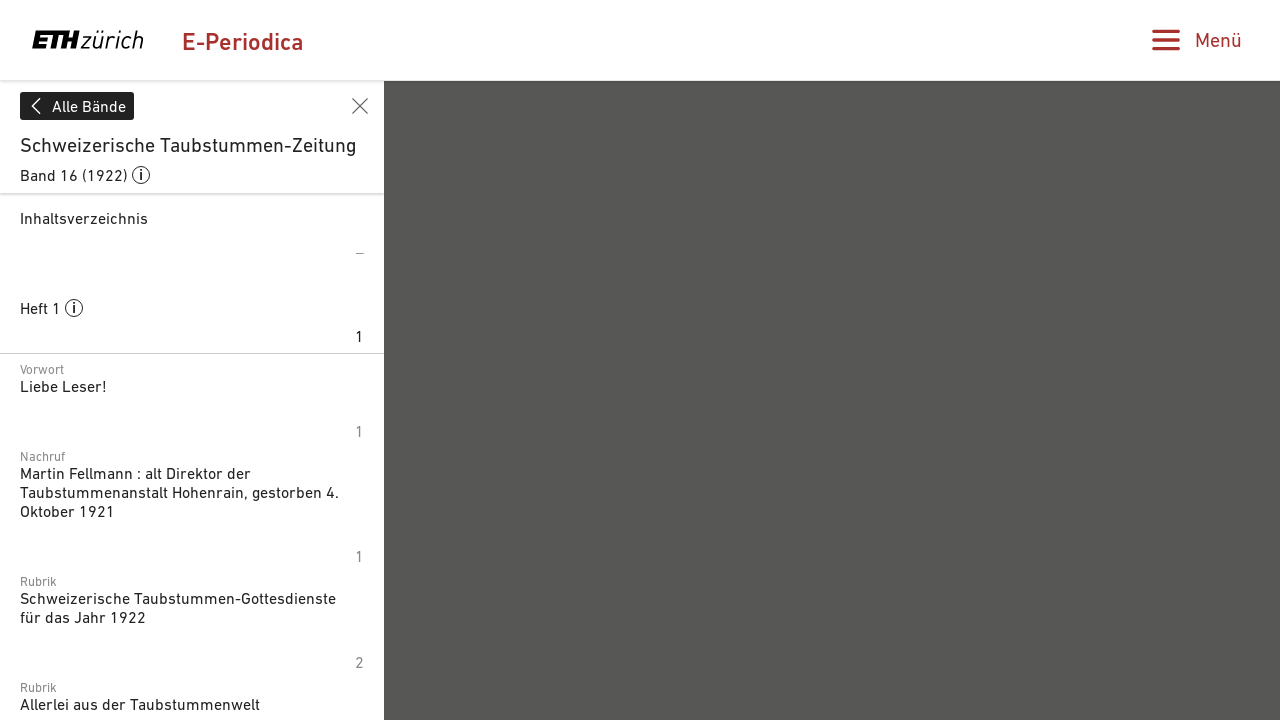

--- FILE ---
content_type: text/html;charset=UTF-8
request_url: https://www.e-periodica.ch/digbib/view?pid=son-001%3A1922%3A16%3A%3A60
body_size: 90288
content:
<!DOCTYPE html>
<html class="no-js viewer-page ep-page--viewer " lang="de">
<head>
  <meta charset="utf-8" />
  <meta http-equiv="X-UA-Compatible" content="IE=edge" />
  <meta http-equiv="content-type" content="text/html; charset=utf-8" />
  <link rel="stylesheet" href="/dist/css/main-4ae0e555c67762755ff9b410925b355f.css;jsessionid=553A0AA86826D026F80453B30E9FBD15" />

  <meta name="viewport" content="width=device-width, initial-scale=1, maximum-scale=1, user-scalable=no" />
<link rel="apple-touch-icon" sizes="180x180" href="/apple-touch-icon.png">
<link rel="icon" type="image/png" sizes="32x32" href="/favicon-32x32.png">
<link rel="icon" type="image/png" sizes="16x16" href="/favicon-16x16.png">
<link rel="manifest" href="/site.webmanifest">
<link rel="mask-icon" href="/safari-pinned-tab.svg" color="#ffffff">
<meta name="theme-color" content="#ffffff">


        <meta property="og:type" content="article" />
          <meta property="og:url" content="https://www.e-periodica.ch//digbib/view?pid=son-001%3A1922%3A16%3A%3A60" />
      <meta property="og:image" content="https://www.e-periodica.ch/iiif/2/e-periodica!son!1922_016!son-001_1922_016_0057.jpg/full/800,/0/default.jpg" />

    <title>E-Periodica - Die gute Stufe [Fortsetzung] / Wenn du Freunde hast, so danke Gott!</title>
    <meta property="og:title" content="Die gute Stufe [Fortsetzung] / Wenn du Freunde hast, so danke Gott!" />

  <meta property="og:site_name" content="E-Periodica" />
  <meta name="twitter:card" content="summary_large_image" />

  <meta name="author" content="ETH-Bibliothek Zuerich" />
  <meta name="publisher" content="ETH-Bibliothek Zuerich" />
  <meta name="copyright" content="ETH-Bibliothek Zuerich" />
  <meta name="keywords" content="E-Periodica, digitalisierte Schweizer Zeitschriften, revues suisses numérisées, digitised Swiss journals" />
  <meta name="description" content="Schweizer Zeitschriften online - Ein Service der ETH-Bibliothek. Revues suisses en ligne - Un service de ETH Library. Swiss journals online - A service by ETH Library." />

  <script src="/dist/js/mini-d7ed51e0f63d4a26a9d6ebfaa36cbe73.js;jsessionid=553A0AA86826D026F80453B30E9FBD15" async=""></script>
  <script>
    window.epdata = window.epdata || {};
    window.epdata.t = window.epdata.t || {};
    window.epdata.t.search_ac_volume = 'Band';
    window.epdata.t.search_ac_author = 'Autor';
    window.epdata.t.search_placeholder = 'Suche in E-Periodica';
    window.epdata.t.hitlist_results = 'Treffer';
    window.epdata.t.hitlist_noresults = 'Keine Treffer';
    window.epdata.t.misc_journals = 'Zeitschriften';
    window.epdata.t.misc_back_results_title = 'Letzte Trefferliste';
    window.epdata.t.misc_back_results_text = 'Gelangen Sie zu Ihrer letzten Trefferliste einschliesslich Filtereinstellungen und gewählter Sortieroption.';
    window.epdata.t.misc_back_results_button = 'Anzeigen';
    window.epdata.t.misc_back_results_empty = 'Keine Trefferliste vorhanden';
    window.epdata.t.misc_autocomplete_advanced_search_label = 'Erweiterte Suche';
    window.epdata.t.misc_autocomplete_advanced_search_desc = 'Mithilfe der erweiterten Suche können Sie Ihre Suche auf ausgewählte Zeitschriften beschränken. Zudem lässt sich hier die Suche nach bibliographischen Metadaten mit einer Volltextsuche kombinieren.';
    window.epdata.t.misc_autocomplete_advanced_search_button = 'Öffnen';
    window.epdata.t.search_results_show_all = 'Alle anzeigen';
    window.epdata.t.misc_type = 'Typ';
    window.epdata.t.misc_author = 'Autor';
    window.epdata.iiifSystemId = 'e-periodica';
    window.epdata.iiifEndpointUri = 'https://www.e-periodica.ch/iiif/2';
  </script>
</head>

<body>
  <div class="skiplinks">
    <ul>
      <li><a href="." accesskey="0" title="[Alt+0]">Startseite</a></li>
      <li><a href="#navigation" accesskey="1" title="[Alt+1]">Weiter zur Navigation</a></li>
      <li><a href="#main" accesskey="2" title="[Alt+2]">Weiter zum Inhalt</a></li>
      <li><a href="contact" accesskey="3" title="[Alt+3]">Weiter zur Kontaktseite</a></li>
      <li><a href="#search" accesskey="5" title="[Alt+5]">Weiter zur Suche</a></li>
      <li><a href="login" accesskey="6" title="[Alt+6]">Weiter zum Login</a></li>
      <li><a href="#viewer-result" accesskey="7" title="[Alt+7]">Weiter zur Seitenansicht (falls vorhanden)</a></li>
    </ul>
  </div>


<header class="ep-header ep-header--small"
  >

  <div class="ep-header__identity ep-header__identity--small">
    <div class="ep-header__identity__container">
      <a href="http://www.ethz.ch/de.html" target="_blank" class="ep-header__identity__eth" rel="noreferrer noopener">
        <span class="visually-hidden">ETH Zürich</span>
        <svg class="logo-eth" xmlns="http://www.w3.org/2000/svg" viewBox="0 0 3151.95 560"><title>ETH Zurich</title><path d="M1924.312,384.589c-17.984,89.18-86.882,93.723-100.53,93.723-38.9,0-62.1-22.474-62.1-60.05a187.114,187.114,0,0,1,3.437-31.948l42.617-212.293.184-.814h-50.334L1714.166,390.9l-.575,3.113c-1.865,9.832-3.61,19.157-3.61,31.255,0,58.489,38.411,97.733,95.663,97.733,41.879,0,75.51-13.735,100.075-40.871l-6.525,35.862-.162.846h49.619l68.571-344.816.142-.814h-51.053Z"/><path d="M2267.46,169.012c-38.9,0-73.363,15.9-95.055,43.82l7.793-38.811.154-.814h-49.633l-68.58,344.784-.164.846h50.38l41.988-211.469c10.733-54.282,52.406-93.648,99.143-93.648,20.067,0,35.873,7.916,48.309,24.144l.466.63,40.882-36.612-.422-.52C2323.847,179.55,2299.193,169.012,2267.46,169.012Z"/><polygon points="1435.178 217.048 1435.024 217.905 1606.784 217.905 1378.107 476.449 1377.99 476.578 1369.37 518.837 1613.114 518.837 1621.786 474.118 1439.578 474.118 1668.959 215.565 1669.065 215.412 1677.662 173.207 1443.708 173.207 1435.178 217.048"/><polygon points="2349.54 517.991 2349.367 518.837 2399.703 518.837 2468.381 173.207 2418.88 173.207 2349.54 517.991"/><path d="M3032.073,169.032c-41.413,0-73.743,12.685-98.59,38.847l39.05-192.466h-50.358L2821.036,518.881h50.348l41.977-211.491c18-89.147,87.51-93.659,101.236-93.659,38.486,0,61.471,22.454,61.471,60.039,0,8.522-1.3,20.154-3.513,31.972l-42.716,213.139h50.3L3124.288,301.1c2.125-11.579,3.535-21.357,3.535-34.346C3127.823,208.3,3089.294,169.032,3032.073,169.032Z"/><path d="M2698.336,169.012c-91.327,0-155.42,64.331-175.911,176.5a298.949,298.949,0,0,0-4.964,53.22c0,76.647,46.53,124.272,121.487,124.272,43.58,0,83.368-16.7,115.024-48.34l.456-.478L2725.4,438.764l-.519-.628-.542.595c-26.715,28.1-50.652,39.581-82.61,39.581-35.734,0-73.938-21.27-73.938-80.994,0-18.69,2.211-34.139,5.528-51.55,5.4-29.3,17.54-70.253,44.515-98.732,21.443-22.106,46.877-33.316,75.627-33.316,30.01,0,48.787,10.68,67.086,38.076l.436.682,36.945-31.222.522-.433-.391-.564C2772.816,184.8,2742.047,169.012,2698.336,169.012Z"/><polygon points="2437.559 78.347 2488.015 78.347 2500.549 15.413 2450.277 15.413 2437.559 78.347"/><polygon points="1948.056 78.347 1998.521 78.347 2011.01 15.413 1960.805 15.413 1948.056 78.347"/><polygon points="1813.808 78.347 1864.262 78.347 1876.773 15.413 1826.568 15.413 1813.808 78.347"/><polygon points="1141.227 210.501 1027.956 210.501 1067.733 15.413 104.91 15.413 3.794 518.881 387.683 518.881 412.824 393.035 186.166 393.035 199.912 323.804 426.495 323.804 449.305 210.501 222.668 210.501 236.394 141.259 595.64 141.259 519.795 518.881 677.145 518.881 752.98 141.259 885.081 141.259 809.247 518.881 966.616 518.881 1005.451 323.804 1118.7 323.804 1079.864 518.881 1237.205 518.881 1338.364 15.413 1181.014 15.413 1141.227 210.501"/></svg>
      </a>
    </div>

    <div class="ep-header__app">
      <a href="/">E-Periodica</a>
    </div>
    <div class="ep-search">

      <form class="ep-search__quick" method="get" action="/digbib/dossearch"  autocomplete="off">
        <input type="hidden" name="facet" value="" id="ep-search__query__facet"/>






        <div class="ep-search__query">
          <div class="ep-search__query__text">
            <div class="ep-search__query__autocomplete" data-placeholder="Suche in E-Periodica" data-autofocus="">
            </div>

            <span class="ep-search__query__bracket"></span>
          </div>



          <!-- commented out for reuse
          <div class="ep-search__advanced ep-accordion">
            <button aria-expanded="false" aria-controls="ep-search__advanced__content"
                    class="ep-accordion__toggle ep-search__advanced__toggle ">
              <span>Erweiterte Suche</span>
              <i><svg xmlns="http://www.w3.org/2000/svg" viewBox="0 0 16 18"><path fill="#A61817" d="M14.6093511,9.87335105 L8.86978939,15.216771 L8.86978939,0.81376008 C8.86978939,0.364510265 8.48027255,0 8.00020275,0 C7.52013295,0 7.13061611,0.364510265 7.13061611,0.81376008 L7.13061611,15.216771 L1.39105441,9.87335105 C1.04458211,9.63070678 0.561091936,9.66249497 0.254243797,9.94964106 C-0.0514738802,10.235732 -0.0854457317,10.6892405 0.17385341,11.0124117 L7.39084281,17.7671629 C7.72940187,18.0776124 8.2706326,18.0776124 8.60916268,17.7671629 L15.8261521,11.0124117 C16.0854425,10.6892405 16.0514736,10.235732 15.7457617,9.94964106 C15.4389136,9.66249225 14.9554234,9.63070136 14.6089511,9.87335105 L14.6093511,9.87335105 Z"/></svg></i>
            </button>
          </div>
          -->
        </div>
      </form>

      <section id="ep-search__advanced__content"
               aria-hidden="true"
               style="display:none"
               class="ep-accordion__content ep-accordion__content--collapsed ep-search__advanced__content">
        <button class="ep-advanced__close"><svg><use xlink:href="#close"></use></svg></button>

<div class="ep-advanced advanced-search">
  <h2>Erweiterte Suche</h2>
  <form method="post" action="/digbib/doasearch" id="asearchform" class="ep-advanced__form">

    <fieldset class="ep-advanced__journal">
      <legend>Zeitschrift</legend>

      <input type="hidden" name="sa5" value="UniqueId">
      <label for="sv5" class="invisible">Zeitschrift</label>
      <select id="sv5" name="sv5" class="ep-advanced__magazines filter-magazines" multiple="multiple">
        <option value="*" selected=&quot;selected&quot;>Alle</option>
            <option  value="hps-001" data-thumb="hps!1999_005!hps-001_1999_005_0001.jpg">55-plus : Kurse/Veranstaltungen für Leute über 55</option>
          <!--<option  value="hps-001">55-plus : Kurse/Veranstaltungen für Leute über 55</option>-->
            <option  value="anb-001" data-thumb="anb!2025_099!anb-001_2025_099_0001.jpg">Aarauer Neujahrsblätter</option>
          <!--<option  value="anb-001">Aarauer Neujahrsblätter</option>-->
            <option  value="aan-001" data-thumb="aan!1970_000!aan-001_1970_000_0001.jpg">Aarburger Haushalt-Schreibmappe</option>
          <!--<option  value="aan-001">Aarburger Haushalt-Schreibmappe</option>-->
            <option  value="aan-002" data-thumb="aan!2025_000!aan-002_2025_000_0001.jpg">Aarburger Neujahrsblatt</option>
          <!--<option  value="aan-002">Aarburger Neujahrsblatt</option>-->
            <option  value="ahv-001" data-thumb="ahv!1851_002!ahv-001_1851_002_0001.jpg">Abhandlungen des Historischen Vereins des Kantons Bern</option>
          <!--<option  value="ahv-001">Abhandlungen des Historischen Vereins des Kantons Bern</option>-->
            <option  value="oeg-002" data-thumb="oeg!1773_014!oeg-002_1773_014_0001.jpg">Abhandlungen und Beobachtungen durch die Ökonomische Gesellschaft zu Bern gesammelt</option>
          <!--<option  value="oeg-002">Abhandlungen und Beobachtungen durch die Ökonomische Gesellschaft zu Bern gesammelt</option>-->
            <option  value="act-001" data-thumb="act!1988_045!act-001_1988_045_0001.jpg">Acta Tropica</option>
          <!--<option  value="act-001">Acta Tropica</option>-->
            <option  value="asj-006" data-thumb="asj!2023_126!asj-006_2023_126_0001.jpg">Actes de la Société jurassienne d&#39;émulation</option>
          <!--<option  value="asj-006">Actes de la Société jurassienne d&#39;émulation</option>-->
            <option  value="asj-003" data-thumb="asj!1874_025!asj-003_1874_025_0001.jpg">Actes de la Société jurassienne d&#39;émulation [1857-1876]</option>
          <!--<option  value="asj-003">Actes de la Société jurassienne d&#39;émulation [1857-1876]</option>-->
            <option  value="acd-004" data-thumb="acd!1988_097!acd-004_1988_097_0001.jpg">Actio : ein Magazin für Lebenshilfe</option>
          <!--<option  value="acd-004">Actio : ein Magazin für Lebenshilfe</option>-->
            <option  value="acf-003" data-thumb="acf!1988_097!acf-003_1988_097_0001.jpg">Actio : un magazine pour l&#39;aide à la vie</option>
          <!--<option  value="acf-003">Actio : un magazine pour l&#39;aide à la vie</option>-->
            <option  value="aci-001" data-thumb="aci!1988_097!aci-001_1988_097_0001.jpg">Actio : una rivista per la Svizzera italiana</option>
          <!--<option  value="aci-001">Actio : una rivista per la Svizzera italiana</option>-->
            <option  value="acd-005" data-thumb="acd!1991_100!acd-005_1991_100_0001.jpg">Actio humana : das Abenteuer, Mensch zu sein</option>
          <!--<option  value="acd-005">Actio humana : das Abenteuer, Mensch zu sein</option>-->
            <option  value="acf-004" data-thumb="acf!1991_100!acf-004_1991_100_0001.jpg">Actio humana : l&#39;aventure humaine</option>
          <!--<option  value="acf-004">Actio humana : l&#39;aventure humaine</option>-->
            <option  value="zbk-004" data-thumb="zbk!2007_054!zbk-004_2007_054_0002.jpg">Action : Zivilschutz, Bevölkerungsschutz, Kulturgüterschutz = Protection civile, protection de la population, protection des biens culturels = Protezione civile, protezione della populazione, protezione dei beni culturali</option>
          <!--<option  value="zbk-004">Action : Zivilschutz, Bevölkerungsschutz, Kulturgüterschutz = Protection civile, protection de la population, protection des biens culturels = Protezione civile, protezione della populazione, protezione dei beni culturali</option>-->
            <option  value="ahi-001" data-thumb="ahi!1975_037!ahi-001_1975_037_0001.jpg">Adelbodmer Heimatbrief</option>
          <!--<option  value="ahi-001">Adelbodmer Heimatbrief</option>-->
            <option  value="ahi-002" data-thumb="ahi!2025_086!ahi-002_2025_086_0001.jpg">Adelbodmer Hiimatbrief</option>
          <!--<option  value="ahi-002">Adelbodmer Hiimatbrief</option>-->
            <option  value="aec-001" data-thumb="aec!1894_015!aec-001_1894_015_0001.jpg">L&#39;Afrique explorée et civilisée</option>
          <!--<option  value="aec-001">L&#39;Afrique explorée et civilisée</option>-->
            <option  value="agr-002" data-thumb="agr!2007_000!agr-002_2007_000_0001.jpg">Agrarwirtschaft und Agrarsoziologie = Économie et sociologie rurales [1980-2007]</option>
          <!--<option  value="agr-002">Agrarwirtschaft und Agrarsoziologie = Économie et sociologie rurales [1980-2007]</option>-->
            <option  value="agr-004" data-thumb="agr!2025_000!agr-004_2025_000_0001.jpg">Agrarwirtschaft und Agrarsoziologie = Économie et sociologie rurales [2014-ff.]</option>
          <!--<option  value="agr-004">Agrarwirtschaft und Agrarsoziologie = Économie et sociologie rurales [2014-ff.]</option>-->
            <option  value="aid-001" data-thumb="aid!2025_122!aid-001_2025_122_0001.jpg">L&#39;aide sociale : la revue spécialisée de la CSIAS</option>
          <!--<option  value="aid-001">L&#39;aide sociale : la revue spécialisée de la CSIAS</option>-->
            <option  value="gep-001" data-thumb="gep!1994_024!gep-001_1994_024_0001.jpg">Aînés : mensuel pour une retraite plus heureuse</option>
          <!--<option  value="gep-001">Aînés : mensuel pour une retraite plus heureuse</option>-->
            <option  value="akz-001" data-thumb="akz!2023_000!akz-001_2023_000_0001.jpg">Akzent : Magazin für Kultur und Gesellschaft</option>
          <!--<option  value="akz-001">Akzent : Magazin für Kultur und Gesellschaft</option>-->
            <option  value="asm-003" data-thumb="asm!1947_093!asm-003_1947_093_0005.jpg">Allgemeine schweizerische Militärzeitung = Journal militaire suisse = Gazetta militare svizzera</option>
          <!--<option  value="asm-003">Allgemeine schweizerische Militärzeitung = Journal militaire suisse = Gazetta militare svizzera</option>-->
            <option  value="ass-001" data-thumb="ass!1845_011!ass-001_1845_011_0001.jpg">Allgemeine schweizerische Schulblätter</option>
          <!--<option  value="ass-001">Allgemeine schweizerische Schulblätter</option>-->
            <option  value="got-003" data-thumb="got!2020_000!got-003_2020_000_0001.jpg">Alpexpress. Ticino : la rivista di AlpTransit San Gottardo SA</option>
          <!--<option  value="got-003">Alpexpress. Ticino : la rivista di AlpTransit San Gottardo SA</option>-->
            <option  value="seg-002" data-thumb="seg!2023_007!seg-002_2023_007_0001.jpg">Alpine entomology : the journal of the Swiss Entomological Society</option>
          <!--<option  value="seg-002">Alpine entomology : the journal of the Swiss Entomological Society</option>-->
            <option  value="got-002" data-thumb="got!2011_000!got-002_2011_000_0001.jpg">AlpTransit in Ticino</option>
          <!--<option  value="got-002">AlpTransit in Ticino</option>-->
            <option  value="viz-001" data-thumb="viz!2002_010!viz-001_2002_010_0001.jpg">Alter &amp; Zukunft : Magazin der Pro Senectute Kanton Zürich</option>
          <!--<option  value="viz-001">Alter &amp; Zukunft : Magazin der Pro Senectute Kanton Zürich</option>-->
            <option  value="hps-002" data-thumb="hps!2006_012!hps-002_2006_012_0001.jpg">Älter werden : das Angebot von Pro Senectute Kanton Zug</option>
          <!--<option  value="hps-002">Älter werden : das Angebot von Pro Senectute Kanton Zug</option>-->
            <option  value="ahh-001" data-thumb="ahh!1959_063!ahh-001_1959_063_0001.jpg">Am häuslichen Herd : schweizerische illustrierte Monatsschrift</option>
          <!--<option  value="ahh-001">Am häuslichen Herd : schweizerische illustrierte Monatsschrift</option>-->
            <option  value="adp-001" data-thumb="adp!2017_044!adp-001_2017_044_0001.jpg">L&#39;ami du patois : trimestriel romand</option>
          <!--<option  value="adp-001">L&#39;ami du patois : trimestriel romand</option>-->
            <option  value="sch-001" data-thumb="sch!1968_083!sch-001_1968_083_0001.jpg">Amtliches Schulblatt des Kantons Zürich</option>
          <!--<option  value="sch-001">Amtliches Schulblatt des Kantons Zürich</option>-->
            <option  value="nng-001" data-thumb="nng!1870_072!nng-001_1870_072_0001.jpg">An die zürcherische Jugend auf das Jahr ...</option>
          <!--<option  value="nng-001">An die zürcherische Jugend auf das Jahr ...</option>-->
            <option  value="ani-002" data-thumb="ani!1997_021!ani-002_1997_021_0001.jpg">Animato</option>
          <!--<option  value="ani-002">Animato</option>-->
            <option  value="ann-001" data-thumb="ann!2024_137!ann-001_2024_137_0001.jpg">Annalas da la Societad Retorumantscha</option>
          <!--<option  value="ann-001">Annalas da la Societad Retorumantscha</option>-->
            <option  value="aas-002" data-thumb="aas!1824_002!aas-002_1824_002_0001.jpg">Annalen der Allgemeinen Schweizerischen Gesellschaft für die Gesammten Naturwissenschaften</option>
          <!--<option  value="aas-002">Annalen der Allgemeinen Schweizerischen Gesellschaft für die Gesammten Naturwissenschaften</option>-->
            <option  value="aeh-001" data-thumb="aeh!1902_012!aeh-001_1902_012_0001.jpg">Annalen der Elektro-Homöopathie und Gesundheitspflege : Monatsschrift des elektro-homöopathischen Instituts in Genf</option>
          <!--<option  value="aeh-001">Annalen der Elektro-Homöopathie und Gesundheitspflege : Monatsschrift des elektro-homöopathischen Instituts in Genf</option>-->
            <option  value="afb-001" data-thumb="afb!2025_087!afb-001_2025_087_0001.jpg">Annales fribourgeoises</option>
          <!--<option  value="afb-001">Annales fribourgeoises</option>-->
            <option  value="svp-001" data-thumb="svp!1964_004!svp-001_1964_004_0001.jpg">Annuaire de l&#39;Association suisse de science politique = Jahrbuch der Schweizerischen Vereinigung für politische Wissenschaft</option>
          <!--<option  value="svp-001">Annuaire de l&#39;Association suisse de science politique = Jahrbuch der Schweizerischen Vereinigung für politische Wissenschaft</option>-->
            <option  value="aip-001" data-thumb="aip!1938_029!aip-001_1938_029_0005.jpg">Annuaire de l&#39;instruction publique en Suisse</option>
          <!--<option  value="aip-001">Annuaire de l&#39;instruction publique en Suisse</option>-->
            <option  value="svp-002" data-thumb="svp!1985_025!svp-002_1985_025_0001.jpg">Annuaire suisse de science politique = Schweizerisches Jahrbuch für Politische Wissenschaft</option>
          <!--<option  value="svp-002">Annuaire suisse de science politique = Schweizerisches Jahrbuch für Politische Wissenschaft</option>-->
            <option  value="cre-001" data-thumb="cre!2001_000!cre-001_2001_000_0001.jpg">Annual report / International Committee of the Red Cross</option>
          <!--<option  value="cre-001">Annual report / International Committee of the Red Cross</option>-->
            <option  value="anr-001" data-thumb="anr!2003_000!anr-001_2003_000_0001.jpg">Annual report / Swiss federal railways</option>
          <!--<option  value="anr-001">Annual report / Swiss federal railways</option>-->
            <option  value="arn-001" data-thumb="arn!2024_111!arn-001_2024_111_0001.jpg">Annual report / Swiss National Library</option>
          <!--<option  value="arn-001">Annual report / Swiss National Library</option>-->
            <option  value="szt-001" data-thumb="szt!2016_000!szt-001_2016_000_0001.jpg">Annual Report / Switzerland Tourism</option>
          <!--<option  value="szt-001">Annual Report / Switzerland Tourism</option>-->
            <option  value="ant-001" data-thumb="ant!2020_059!ant-001_2020_059_0001.jpg">Anthos : Zeitschrift für Landschaftsarchitektur = Une revue pour le paysage</option>
          <!--<option  value="ant-001">Anthos : Zeitschrift für Landschaftsarchitektur = Une revue pour le paysage</option>-->
            <option  value="zak-001" data-thumb="zak!1896_008!zak-001_1896_008_0001.jpg">Anzeiger für schweizerische Alterthumskunde = Indicateur d&#39;antiquités suisses</option>
          <!--<option  value="zak-001">Anzeiger für schweizerische Alterthumskunde = Indicateur d&#39;antiquités suisses</option>-->
            <option  value="zak-002" data-thumb="zak!1938_040!zak-002_1938_040_0003.jpg">Anzeiger für schweizerische Altertumskunde : Neue Folge = Indicateur d&#39;antiquités suisses : Nouvelle série</option>
          <!--<option  value="zak-002">Anzeiger für schweizerische Altertumskunde : Neue Folge = Indicateur d&#39;antiquités suisses : Nouvelle série</option>-->
            <option  value="szg-004" data-thumb="szg!1920_018!szg-004_1920_018_0003.jpg">Anzeiger für schweizerische Geschichte = Indicateur de l&#39;histoire suisse</option>
          <!--<option  value="szg-004">Anzeiger für schweizerische Geschichte = Indicateur de l&#39;histoire suisse</option>-->
            <option  value="szg-003" data-thumb="szg!1868_003!szg-003_1868_003_0001.jpg">Anzeiger für schweizerische Geschichte und Alterthumskunde = Indicateur d&#39;histoire et d&#39;antiquités suisses</option>
          <!--<option  value="szg-003">Anzeiger für schweizerische Geschichte und Alterthumskunde = Indicateur d&#39;histoire et d&#39;antiquités suisses</option>-->
            <option  value="apk-002" data-thumb="apk!2024_303!apk-002_2024_303_0001.jpg">Appenzeller Kalender</option>
          <!--<option  value="apk-002">Appenzeller Kalender</option>-->
            <option  value="ajb-001" data-thumb="ajb!2025_152!ajb-001_2025_152_0001.jpg">Appenzellische Jahrbücher</option>
          <!--<option  value="ajb-001">Appenzellische Jahrbücher</option>-->
            <option  value="apm-001" data-thumb="apm!1848_024!apm-001_1848_024_0005.jpg">Appenzellisches Monatsblatt</option>
          <!--<option  value="apm-001">Appenzellisches Monatsblatt</option>-->
            <option  value="arb-013" data-thumb="arb!2016_000!arb-013_2016_000_0001.jpg">Arbido</option>
          <!--<option  value="arb-013">Arbido</option>-->
            <option  value="arb-011" data-thumb="arb!1994_009!arb-011_1994_009_0001.jpg">Arbido-B : Bulletin</option>
          <!--<option  value="arb-011">Arbido-B : Bulletin</option>-->
            <option  value="arb-012" data-thumb="arb!1994_000!arb-012_1994_000_0001.jpg">Arbido-R : Revue</option>
          <!--<option  value="arb-012">Arbido-R : Revue</option>-->
            <option  value="ars-006" data-thumb="ars!2024_002!ars-006_2024_002_0001.jpg">arCHaeo Suisse : Zeitschrift von Archäologie Schweiz = revue d&#39;Archéologie Suisse = rivista di Archeologia Svizzera</option>
          <!--<option  value="ars-006">arCHaeo Suisse : Zeitschrift von Archäologie Schweiz = revue d&#39;Archéologie Suisse = rivista di Archeologia Svizzera</option>-->
            <option  value="akb-002" data-thumb="akb!2025_000!akb-002_2025_000_0001.jpg">Archäologie Bern : Jahrbuch des Archäologischen Dienstes des Kantons Bern = Archéologie bernoise : annuaire du Service archéologique du canton de Berne</option>
          <!--<option  value="akb-002">Archäologie Bern : Jahrbuch des Archäologischen Dienstes des Kantons Bern = Archéologie bernoise : annuaire du Service archéologique du canton de Berne</option>-->
            <option  value="ars-004" data-thumb="ars!2000_023!ars-004_2000_023_0001.jpg">Archäologie der Schweiz : Mitteilungsblatt der SGUF = Archéologie suisse : bulletin de la SSPA = Archeologia svizzera : bollettino della SSPA</option>
          <!--<option  value="ars-004">Archäologie der Schweiz : Mitteilungsblatt der SGUF = Archéologie suisse : bulletin de la SSPA = Archeologia svizzera : bollettino della SSPA</option>-->
            <option  value="adg-002" data-thumb="adg!2025_006!adg-002_2025_006_0001.jpg">Archäologie Graubünden</option>
          <!--<option  value="adg-002">Archäologie Graubünden</option>-->
            <option  value="ags-001" data-thumb="ags!2024_012!ags-001_2024_012_0001.jpg">Archäologie Graubünden. Sonderheft</option>
          <!--<option  value="ags-001">Archäologie Graubünden. Sonderheft</option>-->
            <option  value="akb-001" data-thumb="akb!2005_006!akb-001_2005_006_0001.jpg">Archäologie im Kanton Bern : Fundberichte und Aufsätze = Archéologie dans le canton de Berne : chronique archéologique et textes</option>
          <!--<option  value="akb-001">Archäologie im Kanton Bern : Fundberichte und Aufsätze = Archéologie dans le canton de Berne : chronique archéologique et textes</option>-->
            <option  value="aso-002" data-thumb="aso!2024_029!aso-002_2024_029_0001.jpg">Archäologie und Denkmalpflege im Kanton Solothurn</option>
          <!--<option  value="aso-002">Archäologie und Denkmalpflege im Kanton Solothurn</option>-->
            <option  value="avc-001" data-thumb="avc!2023_000!avc-001_2023_000_0001.jpg">Archéologie vaudoise : chroniques</option>
          <!--<option  value="avc-001">Archéologie vaudoise : chroniques</option>-->
            <option  value="arc-001" data-thumb="arc!2017_000!arc-001_2017_000_0001.jpg">Archi : rivista svizzera di architettura, ingegneria e urbanistica = Swiss review of architecture, engineering and urban planning</option>
          <!--<option  value="arc-001">Archi : rivista svizzera di architettura, ingegneria e urbanistica = Swiss review of architecture, engineering and urban planning</option>-->
            <option  value="asu-001" data-thumb="asu!1916_005!asu-001_1916_005_0001.jpg">L&#39;Architecture suisse : revue bi-mensuelle d&#39;architecture, d&#39;art, d&#39;art appliqué et de construction</option>
          <!--<option  value="asu-001">L&#39;Architecture suisse : revue bi-mensuelle d&#39;architecture, d&#39;art, d&#39;art appliqué et de construction</option>-->
            <option  value="ahv-002" data-thumb="ahv!2022_096!ahv-002_2022_096_0001.jpg">Archiv des Historischen Vereins des Kantons Bern</option>
          <!--<option  value="ahv-002">Archiv des Historischen Vereins des Kantons Bern</option>-->
            <option  value="jus-002" data-thumb="jus!1970_056!jus-002_1970_056_0004.jpg">Archiv für das schweizerische Unterrichtswesen</option>
          <!--<option  value="jus-002">Archiv für das schweizerische Unterrichtswesen</option>-->
            <option  value="szg-001" data-thumb="szg!1875_020!szg-001_1875_020_0003.jpg">Archiv für schweizerische Geschichte</option>
          <!--<option  value="szg-001">Archiv für schweizerische Geschichte</option>-->
            <option  value="sat-001" data-thumb="sat!1873_024!sat-001_1873_024_0001.jpg">Archiv für Thierheilkunde</option>
          <!--<option  value="sat-001">Archiv für Thierheilkunde</option>-->
            <option  value="ads-002" data-thumb="ads!1980_033!ads-002_1980_033_0001.jpg">Archives des sciences [1948-1980]</option>
          <!--<option  value="ads-002">Archives des sciences [1948-1980]</option>-->
            <option  value="ads-004" data-thumb="ads!2021_072!ads-004_2021_072_0001.jpg">Archives des sciences [2004-ff.]</option>
          <!--<option  value="ads-004">Archives des sciences [2004-ff.]</option>-->
            <option  value="ads-003" data-thumb="ads!2003_056!ads-003_2003_056_0001.jpg">Archives des sciences et compte rendu des séances de la Société</option>
          <!--<option  value="ads-003">Archives des sciences et compte rendu des séances de la Société</option>-->
            <option  value="ads-001" data-thumb="ads!1947_029!ads-001_1947_029_0003.jpg">Archives des sciences physiques et naturelles</option>
          <!--<option  value="ads-001">Archives des sciences physiques et naturelles</option>-->
            <option  value="ahe-003" data-thumb="ahe!1986_000!ahe-003_1986_000_0001.jpg">Archives héraldiques suisses : Annuaire = Schweizer Archiv für Heraldik : Jahrbuch = Archivio araldico svizzero : Annuario</option>
          <!--<option  value="ahe-003">Archives héraldiques suisses : Annuaire = Schweizer Archiv für Heraldik : Jahrbuch = Archivio araldico svizzero : Annuario</option>-->
            <option  value="ahe-004" data-thumb="ahe!2025_139!ahe-004_2025_139_0001.jpg">Archives héraldiques suisses = Schweizer Archiv für Heraldik = Archivio araldico svizzero : Archivum heraldicum</option>
          <!--<option  value="ahe-004">Archives héraldiques suisses = Schweizer Archiv für Heraldik = Archivio araldico svizzero : Archivum heraldicum</option>-->
            <option  value="ahe-001" data-thumb="ahe!1952_066!ahe-001_1952_066_0001.jpg">Archives héraldiques suisses = Schweizerisches Archiv für Heraldik = Archivio araldico Svizzero</option>
          <!--<option  value="ahe-001">Archives héraldiques suisses = Schweizerisches Archiv für Heraldik = Archivio araldico Svizzero</option>-->
            <option  value="ahe-002" data-thumb="ahe!1987_101!ahe-002_1987_101_0034.jpg">Archivum heraldicum : internationales Bulletin = bulletin international = bollettino internazionale</option>
          <!--<option  value="ahe-002">Archivum heraldicum : internationales Bulletin = bulletin international = bollettino internazionale</option>-->
            <option  value="arg-001" data-thumb="arg!2022_134!arg-001_2022_134_0001.jpg">Argovia : Jahresschrift der Historischen Gesellschaft des Kantons Aargau</option>
          <!--<option  value="arg-001">Argovia : Jahresschrift der Historischen Gesellschaft des Kantons Aargau</option>-->
            <option  value="arl-002" data-thumb="arl!2024_097!arl-002_2024_097_0001.jpg">Armee-Logistik : unabhängige Fachzeitschrift für Logistiker = Organo indipendente per logistica = Organ independenta per logistichers = Organ indépendent pour les logisticiens</option>
          <!--<option  value="arl-002">Armee-Logistik : unabhängige Fachzeitschrift für Logistiker = Organo indipendente per logistica = Organ independenta per logistichers = Organ indépendent pour les logisticiens</option>-->
            <option  value="ars-005" data-thumb="ars!2022_045!ars-005_2022_045_0001.jpg">as. : Archäologie Schweiz : Mitteilungsblatt von Archäologie Schweiz = Archéologie Suisse : bulletin d&#39;Archéologie Suisse = Archeologia Svizzera : bollettino di Archeologia Svizzera</option>
          <!--<option  value="ars-005">as. : Archäologie Schweiz : Mitteilungsblatt von Archäologie Schweiz = Archéologie Suisse : bulletin d&#39;Archéologie Suisse = Archeologia Svizzera : bollettino di Archeologia Svizzera</option>-->
            <option  value="ast-002" data-thumb="ast!2024_078!ast-002_2024_078_0001.jpg">Asiatische Studien : Zeitschrift der Schweizerischen Asiengesellschaft = Études asiatiques : revue de la Société Suisse-Asie</option>
          <!--<option  value="ast-002">Asiatische Studien : Zeitschrift der Schweizerischen Asiengesellschaft = Études asiatiques : revue de la Société Suisse-Asie</option>-->
            <option  value="asm-004" data-thumb="asm!2024_190!asm-004_2024_190_0001.jpg">ASMZ : Sicherheit Schweiz : Allgemeine schweizerische Militärzeitschrift</option>
          <!--<option  value="asm-004">ASMZ : Sicherheit Schweiz : Allgemeine schweizerische Militärzeitschrift</option>-->
            <option  value="asp-001" data-thumb="asp!1995_005!asp-001_1995_005_0001.jpg">astro sapiens : die Zeitschrift von und für Amateur-Astronomen</option>
          <!--<option  value="asp-001">astro sapiens : die Zeitschrift von und für Amateur-Astronomen</option>-->
            <option  value="asa-001" data-thumb="asa!1944_011!asa-001_1944_011_0001.jpg">Auf Schweizer Alpenstrassen = Sur les routes alpestres suisses</option>
          <!--<option  value="asa-001">Auf Schweizer Alpenstrassen = Sur les routes alpestres suisses</option>-->
            <option  value="avo-001" data-thumb="avo!1995_000!avo-001_1995_000_0001.jpg">AVO-Zeitung : Information über abteilungsübergreifende Versuche an der Oberstufe</option>
          <!--<option  value="avo-001">AVO-Zeitung : Information über abteilungsübergreifende Versuche an der Oberstufe</option>-->
            <option  value="ban-001" data-thumb="ban!2025_100!ban-001_2025_100_0001.jpg">Badener Neujahrsblätter</option>
          <!--<option  value="ban-001">Badener Neujahrsblätter</option>-->
            <option  value="bbh-001" data-thumb="bbh!2024_089!bbh-001_2024_089_0001.jpg">Baselbieter Heimatblätter</option>
          <!--<option  value="bbh-001">Baselbieter Heimatblätter</option>-->
            <option  value="bjm-002" data-thumb="bjm!2025_043!bjm-002_2025_043_0001.jpg">Basler Beiträge zur Historischen Musikpraxis : Veröffentlichungen der Schola Cantorum Basiliensis</option>
          <!--<option  value="bjm-002">Basler Beiträge zur Historischen Musikpraxis : Veröffentlichungen der Schola Cantorum Basiliensis</option>-->
            <option  value="bjm-001" data-thumb="bjm!2014_038!bjm-001_2014_038_0001.jpg">Basler Jahrbuch für historische Musikpraxis : eine Veröffentlichung der Schola Cantorum Basiliensis, Lehr- und Forschungsinstitut für Alte Musik an der Musik-Akademie der Stadt Basel</option>
          <!--<option  value="bjm-001">Basler Jahrbuch für historische Musikpraxis : eine Veröffentlichung der Schola Cantorum Basiliensis, Lehr- und Forschungsinstitut für Alte Musik an der Musik-Akademie der Stadt Basel</option>-->
            <option  value="bzg-002" data-thumb="bzg!2024_124!bzg-002_2024_124_0001.jpg">Basler Zeitschrift für Geschichte und Altertumskunde</option>
          <!--<option  value="bzg-002">Basler Zeitschrift für Geschichte und Altertumskunde</option>-->
            <option  value="buw-001" data-thumb="buw!1979_000!buw-001_1979_000_0001.jpg">Bauen + Wohnen = Construction + habitation = Building + home : internationale Zeitschrift</option>
          <!--<option  value="buw-001">Bauen + Wohnen = Construction + habitation = Building + home : internationale Zeitschrift</option>-->
            <option  value="bwl-002" data-thumb="bwl!1965_000!bwl-002_1965_000_0001.jpg">Bauen, Wohnen, Leben</option>
          <!--<option  value="bwl-002">Bauen, Wohnen, Leben</option>-->
            <option  value="fde-005" data-thumb="fde!1955_003!fde-005_1955_003_0001.jpg">Befreiung : Zeitschrift für kritisches Denken</option>
          <!--<option  value="fde-005">Befreiung : Zeitschrift für kritisches Denken</option>-->
            <option  value="sno-001" data-thumb="sno!2024_021!sno-001_2024_021_0001.jpg">Begleithefte zu Sonderausstellungen des Naturmuseums Olten</option>
          <!--<option  value="sno-001">Begleithefte zu Sonderausstellungen des Naturmuseums Olten</option>-->
            <option  value="bbm-001" data-thumb="bbm!2019_000!bbm-001_2019_000_0001.jpg">Beiheft zum Bündner Monatsblatt</option>
          <!--<option  value="bbm-001">Beiheft zum Bündner Monatsblatt</option>-->
            <option  value="jbb-001" data-thumb="jbb!1982_007!jbb-001_1982_007_0001.jpg">Beiheft zum Jahrbuch der Geographischen Gesellschaft von Bern</option>
          <!--<option  value="jbb-001">Beiheft zum Jahrbuch der Geographischen Gesellschaft von Bern</option>-->
            <option  value="bag-001" data-thumb="bag!2009_016!bag-001_2009_016_0005.jpg">Beiträge zur Aargauergeschichte</option>
          <!--<option  value="bag-001">Beiträge zur Aargauergeschichte</option>-->
            <option  value="bfg-001" data-thumb="bfg!2017_008!bfg-001_2017_008_0001.jpg">Beiträge zur Finanzgeschichte = Contributions à l&#39;histoire de la finance = Contributions to financial history</option>
          <!--<option  value="bfg-001">Beiträge zur Finanzgeschichte = Contributions à l&#39;histoire de la finance = Contributions to financial history</option>-->
            <option  value="bgn-001" data-thumb="bgn!2024_050!bgn-001_2024_050_0001.jpg">Beiträge zur Geschichte Nidwaldens</option>
          <!--<option  value="bgn-001">Beiträge zur Geschichte Nidwaldens</option>-->
            <option  value="bzh-001" data-thumb="bzh!1978_048!bzh-001_1978_048_0001.jpg">Beiträge zur Heimatkunde / Verein für Heimatkunde des Sensebezirkes und der benachbarten interessierten Landschaften</option>
          <!--<option  value="bzh-001">Beiträge zur Heimatkunde / Verein für Heimatkunde des Sensebezirkes und der benachbarten interessierten Landschaften</option>-->
            <option  value="bzh-002" data-thumb="bzh!1980_050!bzh-002_1980_050_0001.jpg">Beiträge zur Heimatkunde des Sensebezirks</option>
          <!--<option  value="bzh-002">Beiträge zur Heimatkunde des Sensebezirks</option>-->
            <option  value="bzh-003" data-thumb="bzh!1982_052!bzh-003_1982_052_0001.jpg">Beiträge zur Heimatkunde des Sensebezirks (und der benachbarten interessierten Landschaften)</option>
          <!--<option  value="bzh-003">Beiträge zur Heimatkunde des Sensebezirks (und der benachbarten interessierten Landschaften)</option>-->
            <option  value="cry-001" data-thumb="cry!1977_015!cry-001_1977_015_0001.jpg">Beiträge zur Kryptogamenflora der Schweiz = Matériaux pour la flore cryptogamique suisse = Contributi per lo studio della flora crittogama svizzera</option>
          <!--<option  value="cry-001">Beiträge zur Kryptogamenflora der Schweiz = Matériaux pour la flore cryptogamique suisse = Contributi per lo studio della flora crittogama svizzera</option>-->
            <option  value="bnp-001" data-thumb="bnp!2022_072!bnp-001_2022_072_0001.jpg">Beiträge zur nordischen Philologie</option>
          <!--<option  value="bnp-001">Beiträge zur nordischen Philologie</option>-->
            <option  value="sta-001" data-thumb="sta!1951_000!sta-001_1951_000_0001.jpg">Beiträge zur Statistik der Stadt Bern</option>
          <!--<option  value="sta-001">Beiträge zur Statistik der Stadt Bern</option>-->
            <option  value="bzg-001" data-thumb="bzg!1901_015!bzg-001_1901_015_0002.jpg">Beiträge zur vaterländischen Geschichte</option>
          <!--<option  value="bzg-001">Beiträge zur vaterländischen Geschichte</option>-->
            <option  value="sbg-001" data-thumb="sbg!1936_013!sbg-001_1936_013_0003.jpg">Beiträge zur vaterländischen Geschichte / Historisch-Antiquarischer Verein des Kantons Schaffhausen</option>
          <!--<option  value="sbg-001">Beiträge zur vaterländischen Geschichte / Historisch-Antiquarischer Verein des Kantons Schaffhausen</option>-->
            <option  value="jbn-002" data-thumb="jbn!1934_034!jbn-002_1934_034_0001.jpg">Bericht / Schweizerische Landesbibliothek</option>
          <!--<option  value="jbn-002">Bericht / Schweizerische Landesbibliothek</option>-->
            <option  value="skb-001" data-thumb="skb!1833_000!skb-001_1833_000_0001.jpg">Bericht an den Grossen Rath der Stadt und Republik Bern über die Staats-Verwaltung ...</option>
          <!--<option  value="skb-001">Bericht an den Grossen Rath der Stadt und Republik Bern über die Staats-Verwaltung ...</option>-->
            <option  value="rad-001" data-thumb="rad!1987_030!rad-001_1987_030_0001.jpg">Bericht der Eidgenössischen Kommission zur Überwachung der Radioaktivität</option>
          <!--<option  value="rad-001">Bericht der Eidgenössischen Kommission zur Überwachung der Radioaktivität</option>-->
            <option  value="ngs-001" data-thumb="ngs!1830_004!ngs-001_1830_004_0001.jpg">Bericht der naturhistorischen Kantonal-Gesellschaft in Solothurn</option>
          <!--<option  value="ngs-001">Bericht der naturhistorischen Kantonal-Gesellschaft in Solothurn</option>-->
            <option  value="skb-004" data-thumb="skb!1869_000!skb-004_1869_000_0001.jpg">Bericht des Regierungsrathes an den Grossen Rath über die Staatsverwaltung des Kantons Bern ...</option>
          <!--<option  value="skb-004">Bericht des Regierungsrathes an den Grossen Rath über die Staatsverwaltung des Kantons Bern ...</option>-->
            <option  value="skb-002" data-thumb="skb!1844_000!skb-002_1844_000_0001.jpg">Bericht des Regierungsrathes der Republik Bern an den Grossen Rath über die Staatsverwaltung ... = Rapport sur l’administration de l’Etat pendant l’année ... adressé par le Conseil-exécutif au Grand-Conseil de la République de Berne</option>
          <!--<option  value="skb-002">Bericht des Regierungsrathes der Republik Bern an den Grossen Rath über die Staatsverwaltung ... = Rapport sur l’administration de l’Etat pendant l’année ... adressé par le Conseil-exécutif au Grand-Conseil de la République de Berne</option>-->
            <option  value="skb-003" data-thumb="skb!1849_000!skb-003_1849_000_0001.jpg">Bericht des Regierungsrathes des Kantons Bern an den Grossen Rath über die Staatsverwaltung ...</option>
          <!--<option  value="skb-003">Bericht des Regierungsrathes des Kantons Bern an den Grossen Rath über die Staatsverwaltung ...</option>-->
            <option  value="skb-005" data-thumb="skb!1873_000!skb-005_1873_000_0001.jpg">Bericht des Regierungsrathes über die Staatsverwaltung des Kantons Bern ...</option>
          <!--<option  value="skb-005">Bericht des Regierungsrathes über die Staatsverwaltung des Kantons Bern ...</option>-->
            <option  value="jbn-004" data-thumb="jbn!1989_076!jbn-004_1989_076_0001.jpg">Bericht für das Jahr / Schweizerische Landesbibliothek = Rapport pour l&#39;année / Bibliothèque nationale suisse</option>
          <!--<option  value="jbn-004">Bericht für das Jahr / Schweizerische Landesbibliothek = Rapport pour l&#39;année / Bibliothèque nationale suisse</option>-->
            <option  value="jbn-003" data-thumb="jbn!1986_073!jbn-003_1986_073_0001.jpg">Bericht für die Jahre / Schweizerische Landesbibliothek</option>
          <!--<option  value="jbn-003">Bericht für die Jahre / Schweizerische Landesbibliothek</option>-->
            <option  value="bgi-001" data-thumb="bgi!1958_000!bgi-001_1958_000_0001.jpg">Bericht über das Geobotanische Forschungsinstitut Rübel in Zürich</option>
          <!--<option  value="bgi-001">Bericht über das Geobotanische Forschungsinstitut Rübel in Zürich</option>-->
            <option  value="ngg-001" data-thumb="ngg!1827_002!ngg-001_1827_002_0001.jpg">Bericht über den Bestand und die Wirksamkeit der Naturforschenden Kantonalgesellschaft in Graubünden</option>
          <!--<option  value="ngg-001">Bericht über den Bestand und die Wirksamkeit der Naturforschenden Kantonalgesellschaft in Graubünden</option>-->
            <option  value="skb-007" data-thumb="skb!1992_000!skb-007_1992_000_0001.jpg">Bericht über die Staatsverwaltung des Kantons Bern ... = Rapport sur l’administration de l’Etat de Berne pendant l’année ...</option>
          <!--<option  value="skb-007">Bericht über die Staatsverwaltung des Kantons Bern ... = Rapport sur l’administration de l’Etat de Berne pendant l’année ...</option>-->
            <option  value="sgn-004" data-thumb="sgn!1973_081!sgn-004_1973_081_0001.jpg">Bericht über die Tätigkeit der St. Gallischen Naturwissenschaftlichen Gesellschaft</option>
          <!--<option  value="sgn-004">Bericht über die Tätigkeit der St. Gallischen Naturwissenschaftlichen Gesellschaft</option>-->
            <option  value="crd-001" data-thumb="crd!1956_000!crd-001_1956_000_0001.jpg">Bericht über die Tätigkeit des Internationalen Komitees vom Roten Kreuz</option>
          <!--<option  value="crd-001">Bericht über die Tätigkeit des Internationalen Komitees vom Roten Kreuz</option>-->
            <option  value="ngs-002" data-thumb="ngs!1878_001!ngs-002_1878_001_0001.jpg">Bericht über die Thätigkeit der Naturforschenden Gesellschaft von Solothurn</option>
          <!--<option  value="ngs-002">Bericht über die Thätigkeit der Naturforschenden Gesellschaft von Solothurn</option>-->
            <option  value="sgn-002" data-thumb="sgn!1900_042!sgn-002_1900_042_0001.jpg">Bericht über die Thätigkeit der St. Gallischen Naturwissenschaftlichen Gesellschaft</option>
          <!--<option  value="sgn-002">Bericht über die Thätigkeit der St. Gallischen Naturwissenschaftlichen Gesellschaft</option>-->
            <option  value="syn-001" data-thumb="syn!1992_000!syn-001_1992_000_0001.jpg">Bericht über die Verhandlungen der Zürcherischen Schulsynode</option>
          <!--<option  value="syn-001">Bericht über die Verhandlungen der Zürcherischen Schulsynode</option>-->
            <option  value="bhl-001" data-thumb="bhl!1980_090!bhl-001_1980_090_0001.jpg">Berichte der Schweizerischen Botanischen Gesellschaft = Bulletin de la Société Botanique Suisse</option>
          <!--<option  value="bhl-001">Berichte der Schweizerischen Botanischen Gesellschaft = Bulletin de la Société Botanique Suisse</option>-->
            <option  value="sgn-005" data-thumb="sgn!2022_094!sgn-005_2022_094_0001.jpg">Berichte der St. Gallischen Naturwissenschaftlichen Gesellschaft</option>
          <!--<option  value="sgn-005">Berichte der St. Gallischen Naturwissenschaftlichen Gesellschaft</option>-->
            <option  value="bgi-002" data-thumb="bgi!1995_061!bgi-002_1995_061_0001.jpg">Berichte des Geobotanischen Institutes der Eidg. Techn. Hochschule, Stiftung Rübel</option>
          <!--<option  value="bgi-002">Berichte des Geobotanischen Institutes der Eidg. Techn. Hochschule, Stiftung Rübel</option>-->
            <option  value="bhk-001" data-thumb="bhk!2013_007!bhk-001_2013_007_0001.jpg">Berichte zur Heimatkunde / Birmenstorf</option>
          <!--<option  value="bhk-001">Berichte zur Heimatkunde / Birmenstorf</option>-->
            <option  value="bgm-001" data-thumb="bgm!2023_000!bgm-001_2023_000_0001.jpg">Berner Geographische Mitteilungen</option>
          <!--<option  value="bgm-001">Berner Geographische Mitteilungen</option>-->
            <option  value="alp-001" data-thumb="alp!1909_004!alp-001_1909_004_0001.jpg">Berner Rundschau : Halbmonatsschrift für Dichtung, Theater, Musik und bildende Kunst in der Schweiz</option>
          <!--<option  value="alp-001">Berner Rundschau : Halbmonatsschrift für Dichtung, Theater, Musik und bildende Kunst in der Schweiz</option>-->
            <option  value="bso-002" data-thumb="bso!1986_119!bso-002_1986_119_0001.jpg">Berner Schulblatt</option>
          <!--<option  value="bso-002">Berner Schulblatt</option>-->
            <option  value="bsf-001" data-thumb="bsf!1867_007!bsf-001_1867_007_0001.jpg">Berner Schulfreund</option>
          <!--<option  value="bsf-001">Berner Schulfreund</option>-->
            <option  value="btb-001" data-thumb="btb!1893_042!btb-001_1893_042_0005.jpg">Berner Taschenbuch</option>
          <!--<option  value="btb-001">Berner Taschenbuch</option>-->
            <option  value="zgh-002" data-thumb="zgh!2025_087!zgh-002_2025_087_0001.jpg">Berner Zeitschrift für Geschichte</option>
          <!--<option  value="zgh-002">Berner Zeitschrift für Geschichte</option>-->
            <option  value="zgh-001" data-thumb="zgh!2008_070!zgh-001_2008_070_0001.jpg">Berner Zeitschrift für Geschichte und Heimatkunde</option>
          <!--<option  value="zgh-001">Berner Zeitschrift für Geschichte und Heimatkunde</option>-->
            <option  value="gdv-002" data-thumb="gdv!2004_000!gdv-002_2004_000_0001.jpg">Bernische amtliche Gesetzessammlung</option>
          <!--<option  value="gdv-002">Bernische amtliche Gesetzessammlung</option>-->
            <option  value="bsk-002" data-thumb="bsk!1973_000!bsk-002_1973_000_0001.jpg">Bernischer Staatskalender = Annuaire officiel du canton de Berne</option>
          <!--<option  value="bsk-002">Bernischer Staatskalender = Annuaire officiel du canton de Berne</option>-->
            <option  value="bfb-001" data-thumb="bfb!1724_004!bfb-001_1724_004_0005.jpg">Bernisches Freytags-Blätlein : In welchem die Sitten unser Zeiten von der Neuen Gesellschafft untersucht und beschrieben werden</option>
          <!--<option  value="bfb-001">Bernisches Freytags-Blätlein : In welchem die Sitten unser Zeiten von der Neuen Gesellschafft untersucht und beschrieben werden</option>-->
            <option  value="bfb-002" data-thumb="bfb!1724_006!bfb-002_1724_006_0002.jpg">Bernisches Freytags-Blätlein : In welchem die Sitten unser Zeiten von der Verneuerten Gesellschafft untersucht und beschrieben werden</option>
          <!--<option  value="bfb-002">Bernisches Freytags-Blätlein : In welchem die Sitten unser Zeiten von der Verneuerten Gesellschafft untersucht und beschrieben werden</option>-->
            <option  value="bvs-001" data-thumb="bvs!2016_009!bvs-001_2016_009_0001.jpg">Bevölkerungsschutz : Zeitschrift für Risikoanalyse und Prävention, Planung und Ausbildung, Führung und Einsatz</option>
          <!--<option  value="bvs-001">Bevölkerungsschutz : Zeitschrift für Risikoanalyse und Prävention, Planung und Ausbildung, Führung und Einsatz</option>-->
            <option  value="bib-003" data-thumb="bib!2004_080!bib-003_2004_080_0001.jpg">Bibliographia scientiae naturalis Helvetica : das Schrifttum zur schweizerischen Landeskunde aus den Bereichen der Naturwissenschaften, der Geographie, der Technik, sowie der Agrar- und Forstwissenschaften</option>
          <!--<option  value="bib-003">Bibliographia scientiae naturalis Helvetica : das Schrifttum zur schweizerischen Landeskunde aus den Bereichen der Naturwissenschaften, der Geographie, der Technik, sowie der Agrar- und Forstwissenschaften</option>-->
            <option  value="bsg-001" data-thumb="bsg!1974_062!bsg-001_1974_062_0005.jpg">Bibliographie der Schweizergeschichte = Bibliographie de l&#39;histoire suisse</option>
          <!--<option  value="bsg-001">Bibliographie der Schweizergeschichte = Bibliographie de l&#39;histoire suisse</option>-->
            <option  value="bib-001" data-thumb="bib!1939_015!bib-001_1939_015_0001.jpg">Bibliographie der Schweizerischen naturwissenschaftlichen Literatur</option>
          <!--<option  value="bib-001">Bibliographie der Schweizerischen naturwissenschaftlichen Literatur</option>-->
            <option  value="bib-002" data-thumb="bib!1947_023!bib-002_1947_023_0001.jpg">Bibliographie der schweizerischen naturwissenschaftlichen und geographischen Literatur</option>
          <!--<option  value="bib-002">Bibliographie der schweizerischen naturwissenschaftlichen und geographischen Literatur</option>-->
            <option  value="szb-001" data-thumb="szb!1999_021!szb-001_1999_021_0001.jpg">Bildungsforschung und Bildungspraxis : schweizerische Zeitschrift für Erziehungswissenschaft = Éducation et recherche : revue suisse des sciences de l&#39;éducation = Educazione e ricerca : rivista svizzera di scienze dell&#39;educazione</option>
          <!--<option  value="szb-001">Bildungsforschung und Bildungspraxis : schweizerische Zeitschrift für Erziehungswissenschaft = Éducation et recherche : revue suisse des sciences de l&#39;éducation = Educazione e ricerca : rivista svizzera di scienze dell&#39;educazione</option>-->
            <option  value="jus-003" data-thumb="jus!1977_063!jus-003_1977_063_0007.jpg">Bildungspolitik : Jahrbuch d. Schweizerischen Konferenz der Kantonalen Erziehungsdirektoren = Politique de l&#39;éducation = Politica dell&#39;educazione</option>
          <!--<option  value="jus-003">Bildungspolitik : Jahrbuch d. Schweizerischen Konferenz der Kantonalen Erziehungsdirektoren = Politique de l&#39;éducation = Politica dell&#39;educazione</option>-->
            <option  value="bkg-001" data-thumb="bkg!2013_000!bkg-001_2013_000_0001.jpg">BKGV-Information</option>
          <!--<option  value="bkg-001">BKGV-Information</option>-->
            <option  value="bkg-002" data-thumb="bkg!2020_000!bkg-002_2020_000_0001.jpg">BKGV-News</option>
          <!--<option  value="bkg-002">BKGV-News</option>-->
            <option  value="tma-001" data-thumb="tma!2020_039!tma-001_2020_039_0001.jpg">Blätter der Thomas Mann Gesellschaft Zürich</option>
          <!--<option  value="tma-001">Blätter der Thomas Mann Gesellschaft Zürich</option>-->
            <option  value="bbg-001" data-thumb="bbg!1929_025!bbg-001_1929_025_0001.jpg">Blätter für bernische Geschichte, Kunst und Altertumskunde</option>
          <!--<option  value="bbg-001">Blätter für bernische Geschichte, Kunst und Altertumskunde</option>-->
            <option  value="bkp-001" data-thumb="bkp!1945_038!bkp-001_1945_038_0001.jpg">Blätter für Krankenpflege = Bulletin des gardes-malades</option>
          <!--<option  value="bkp-001">Blätter für Krankenpflege = Bulletin des gardes-malades</option>-->
            <option  value="boi-001" data-thumb="boi!2024_074!boi-001_2024_074_0001.jpg">Boissiera : mémoires de botanique systématique</option>
          <!--<option  value="boi-001">Boissiera : mémoires de botanique systématique</option>-->
            <option  value="bhh-002" data-thumb="bhh!2022_000!bhh-002_2022_000_0001.jpg">Boletín hispánico helvético : historia, teoría(s), prácticas culturales</option>
          <!--<option  value="bhh-002">Boletín hispánico helvético : historia, teoría(s), prácticas culturales</option>-->
            <option  value="bat-001" data-thumb="bat!2023_035!bat-001_2023_035_0001.jpg">Bollettino dell&#39;Associazione archeologica ticinese</option>
          <!--<option  value="bat-001">Bollettino dell&#39;Associazione archeologica ticinese</option>-->
            <option  value="bov-001" data-thumb="bov!1933_009!bov-001_1933_009_0001.jpg">Bollettino dell&#39;opera del Vocabolario della Svizzera italiana</option>
          <!--<option  value="bov-001">Bollettino dell&#39;opera del Vocabolario della Svizzera italiana</option>-->
            <option  value="bsl-001" data-thumb="bsl!2024_028!bsl-001_2024_028_0001.jpg">Bollettino della Società storica locarnese</option>
          <!--<option  value="bsl-001">Bollettino della Società storica locarnese</option>-->
            <option  value="snb-001" data-thumb="snb!2024_112!snb-001_2024_112_0001.jpg">Bollettino della Società ticinese di scienze naturali</option>
          <!--<option  value="snb-001">Bollettino della Società ticinese di scienze naturali</option>-->
            <option  value="bgs-001" data-thumb="bgs!2023_027!bgs-001_2023_027_0001.jpg">Bollettino genealogico della Svizzera italiana</option>
          <!--<option  value="bgs-001">Bollettino genealogico della Svizzera italiana</option>-->
            <option  value="bhl-002" data-thumb="bhl!2005_115!bhl-002_2005_115_0001.jpg">Botanica Helvetica</option>
          <!--<option  value="bhl-002">Botanica Helvetica</option>-->
            <option  value="brn-001" data-thumb="brn!2025_000!brn-001_2025_000_0001.jpg">Bremgarter Neujahrsblätter</option>
          <!--<option  value="brn-001">Bremgarter Neujahrsblätter</option>-->
            <option  value="brg-002" data-thumb="brg!2024_134!brg-002_2024_134_0001.jpg">Brugger Neujahrsblätter</option>
          <!--<option  value="brg-002">Brugger Neujahrsblätter</option>-->
            <option  value="kkb-002" data-thumb="kkb!2025_000!kkb-002_2025_000_0001.jpg">Bulletin / Keramik-Freunde der Schweiz = Amis Suisses de la Céramique = Amici Svizzeri della Ceramica</option>
          <!--<option  value="kkb-002">Bulletin / Keramik-Freunde der Schweiz = Amis Suisses de la Céramique = Amici Svizzeri della Ceramica</option>-->
            <option  value="srl-003" data-thumb="srl!1989_000!srl-003_1989_000_0001.jpg">Bulletin / Schweizer-Verein im Fürstentum Liechtenstein</option>
          <!--<option  value="srl-003">Bulletin / Schweizer-Verein im Fürstentum Liechtenstein</option>-->
            <option  value="vsh-002" data-thumb="vsh!2022_048!vsh-002_2022_048_0001.jpg">Bulletin / Vereinigung der Schweizerischen Hochschuldozierenden = Association Suisse des Enseignant-e-s d’Université</option>
          <!--<option  value="vsh-002">Bulletin / Vereinigung der Schweizerischen Hochschuldozierenden = Association Suisse des Enseignant-e-s d’Université</option>-->
            <option  value="vsh-001" data-thumb="vsh!2007_033!vsh-001_2007_033_0001.jpg">Bulletin / Vereinigung Schweizerischer Hochschuldozenten = Association Suisse des Professeurs d’Université</option>
          <!--<option  value="vsh-001">Bulletin / Vereinigung Schweizerischer Hochschuldozenten = Association Suisse des Professeurs d’Université</option>-->
            <option  value="sco-001" data-thumb="sco!1990_000!sco-001_1990_000_0001.jpg">Bulletin : Kommunikationswissenschaft = sciences des communications sociales</option>
          <!--<option  value="sco-001">Bulletin : Kommunikationswissenschaft = sciences des communications sociales</option>-->
            <option  value="val-002" data-thumb="val!1993_000!val-002_1993_000_0001.jpg">Bulletin CILA : organe de la Commission interuniversitaire suisse de linguistique appliquée</option>
          <!--<option  value="val-002">Bulletin CILA : organe de la Commission interuniversitaire suisse de linguistique appliquée</option>-->
            <option  value="api-001" data-thumb="api!1884_006!api-001_1884_006_0001.jpg">Bulletin d&#39;apiculture de la Suisse romande : revue internationale d&#39;apiculture</option>
          <!--<option  value="api-001">Bulletin d&#39;apiculture de la Suisse romande : revue internationale d&#39;apiculture</option>-->
            <option  value="rob-001" data-thumb="rob!1967_000!rob-001_1967_000_0001.jpg">Bulletin d&#39;information : études et documents / Amis de la collection neuchâteloise des manuscrits de Jean-Jacques Rousseau</option>
          <!--<option  value="rob-001">Bulletin d&#39;information : études et documents / Amis de la collection neuchâteloise des manuscrits de Jean-Jacques Rousseau</option>-->
            <option  value="rob-002" data-thumb="rob!1993_000!rob-002_1993_000_0005.jpg">Bulletin d&#39;information : études et documents / Association des amis de Jean-Jacques Rousseau</option>
          <!--<option  value="rob-002">Bulletin d&#39;information : études et documents / Association des amis de Jean-Jacques Rousseau</option>-->
            <option  value="rob-003" data-thumb="rob!2024_000!rob-003_2024_000_0001.jpg">Bulletin de l&#39;Association Jean-Jacques Rousseau</option>
          <!--<option  value="rob-003">Bulletin de l&#39;Association Jean-Jacques Rousseau</option>-->
            <option  value="bpa-001" data-thumb="bpa!2023_063!bpa-001_2023_063_0001.jpg">Bulletin de l&#39;Association Pro Aventico</option>
          <!--<option  value="bpa-001">Bulletin de l&#39;Association Pro Aventico</option>-->
            <option  value="ase-001" data-thumb="ase!1968_059!ase-001_1968_059_0001.jpg">Bulletin de l&#39;Association suisse des électriciens</option>
          <!--<option  value="ase-001">Bulletin de l&#39;Association suisse des électriciens</option>-->
            <option  value="val-001" data-thumb="val!1968_000!val-001_1968_000_0001.jpg">Bulletin de la Commission interuniversitaire suisse de linguistique appliquée</option>
          <!--<option  value="val-001">Bulletin de la Commission interuniversitaire suisse de linguistique appliquée</option>-->
            <option  value="bsh-001" data-thumb="bsh!2021_047!bsh-001_2021_047_0001.jpg">Bulletin de la SHAG : revue annuelle de la Société d&#39;histoire et d&#39;archéologie de Genève</option>
          <!--<option  value="bsh-001">Bulletin de la SHAG : revue annuelle de la Société d&#39;histoire et d&#39;archéologie de Genève</option>-->
            <option  value="edl-001" data-thumb="edl!1936_011!edl-001_1936_011_0001.jpg">Bulletin de la Société des Études de Lettres</option>
          <!--<option  value="edl-001">Bulletin de la Société des Études de Lettres</option>-->
            <option  value="bsn-001" data-thumb="bsn!1897_025!bsn-001_1897_025_0006.jpg">Bulletin de la Société des Sciences Naturelles de Neuchâtel</option>
          <!--<option  value="bsn-001">Bulletin de la Société des Sciences Naturelles de Neuchâtel</option>-->
            <option  value="fng-001" data-thumb="fng!2024_113!fng-001_2024_113_0001.jpg">Bulletin de la Société Fribourgeoise des Sciences Naturelles = Bulletin der Naturforschenden Gesellschaft Freiburg</option>
          <!--<option  value="fng-001">Bulletin de la Société Fribourgeoise des Sciences Naturelles = Bulletin der Naturforschenden Gesellschaft Freiburg</option>-->
            <option  value="bsn-002" data-thumb="bsn!2024_144!bsn-002_2024_144_0001.jpg">Bulletin de la Société Neuchâteloise des Sciences Naturelles</option>
          <!--<option  value="bsn-002">Bulletin de la Société Neuchâteloise des Sciences Naturelles</option>-->
            <option  value="bpg-001" data-thumb="bpg!1919_000!bpg-001_1919_000_0003.jpg">Bulletin de la Société pédagogique genevoise</option>
          <!--<option  value="bpg-001">Bulletin de la Société pédagogique genevoise</option>-->
            <option  value="api-003" data-thumb="api!1949_046!api-003_1949_046_0001.jpg">Bulletin de la Société romande d&#39;apiculture</option>
          <!--<option  value="api-003">Bulletin de la Société romande d&#39;apiculture</option>-->
            <option  value="asj-001" data-thumb="asj!1832_001!asj-001_1832_001_0009.jpg">Bulletin de la société statistique des districts du Jura</option>
          <!--<option  value="asj-001">Bulletin de la société statistique des districts du Jura</option>-->
            <option  value="snr-001" data-thumb="snr!1892_011!snr-001_1892_011_0001.jpg">Bulletin de la Société suisse de Numismatique</option>
          <!--<option  value="snr-001">Bulletin de la Société suisse de Numismatique</option>-->
            <option  value="bts-001" data-thumb="bts!1899_025!bts-001_1899_025_0003.jpg">Bulletin de la Société vaudoise des ingénieurs et des architectes</option>
          <!--<option  value="bts-001">Bulletin de la Société vaudoise des ingénieurs et des architectes</option>-->
            <option  value="bsv-002" data-thumb="bsv!2024_103!bsv-002_2024_103_0001.jpg">Bulletin de la Société Vaudoise des Sciences Naturelles</option>
          <!--<option  value="bsv-002">Bulletin de la Société Vaudoise des Sciences Naturelles</option>-->
            <option  value="sam-001" data-thumb="sam!1987_000!sam-001_1987_000_0001.jpg">Bulletin der Schweizerischen Akademie der Medizinischen Wissenschaften = Bulletin de l&#39;Académie suisse des sciences médicales = Bollettino dell&#39; Accademia svizzera delle scienze mediche</option>
          <!--<option  value="sam-001">Bulletin der Schweizerischen Akademie der Medizinischen Wissenschaften = Bulletin de l&#39;Académie suisse des sciences médicales = Bollettino dell&#39; Accademia svizzera delle scienze mediche</option>-->
            <option  value="vsp-002" data-thumb="vsp!1995_062!vsp-002_1995_062_0001.jpg">Bulletin der Vereinigung Schweiz. Petroleum-Geologen und -Ingenieure</option>
          <!--<option  value="vsp-002">Bulletin der Vereinigung Schweiz. Petroleum-Geologen und -Ingenieure</option>-->
            <option  value="vsp-001" data-thumb="vsp!1947_014!vsp-001_1947_014_0001.jpg">Bulletin der Vereinigung Schweizerischer Petroleumgeologen und Petroleumingenieure</option>
          <!--<option  value="vsp-001">Bulletin der Vereinigung Schweizerischer Petroleumgeologen und Petroleumingenieure</option>-->
            <option  value="gdf-001" data-thumb="gdf!1993_000!gdf-001_1993_000_0001.jpg">Bulletin des lois, décrets et ordonnances du canton de Berne</option>
          <!--<option  value="gdf-001">Bulletin des lois, décrets et ordonnances du canton de Berne</option>-->
            <option  value="sev-001" data-thumb="sev!1973_064!sev-001_1973_064_0025.jpg">Bulletin des Schweizerischen Elektrotechnischen Vereins</option>
          <!--<option  value="sev-001">Bulletin des Schweizerischen Elektrotechnischen Vereins</option>-->
            <option  value="sev-002" data-thumb="sev!2002_093!sev-002_2002_093_0001.jpg">Bulletin des Schweizerischen Elektrotechnischen Vereins, des Verbandes Schweizerischer Elektrizitätsunternehmen = Bulletin de l&#39;Association suisse des électriciens, de l&#39;Association des entreprises électriques suisses</option>
          <!--<option  value="sev-002">Bulletin des Schweizerischen Elektrotechnischen Vereins, des Verbandes Schweizerischer Elektrizitätsunternehmen = Bulletin de l&#39;Association suisse des électriciens, de l&#39;Association des entreprises électriques suisses</option>-->
            <option  value="bci-001" data-thumb="bci!2001_069!bci-001_2001_069_0001.jpg">Bulletin du ciment</option>
          <!--<option  value="bci-001">Bulletin du ciment</option>-->
            <option  value="lib-001" data-thumb="lib!1928_002!lib-001_1928_002_0001.jpg">Bulletin du collectionneur suisse : livres, ex-libris, estampes, monnaies = Bulletin für Schweizer Sammler : Bücher, Ex-libris, Graphik, Münzen</option>
          <!--<option  value="lib-001">Bulletin du collectionneur suisse : livres, ex-libris, estampes, monnaies = Bulletin für Schweizer Sammler : Bücher, Ex-libris, Graphik, Münzen</option>-->
            <option  value="bgp-001" data-thumb="bgp!1915_014!bgp-001_1915_014_0001.jpg">Bulletin du Glossaire des patois de la Suisse romande</option>
          <!--<option  value="bgp-001">Bulletin du Glossaire des patois de la Suisse romande</option>-->
            <option  value="vsp-003" data-thumb="vsp!2008_013!vsp-003_2008_013_0001.jpg">Bulletin für angewandte Geologie</option>
          <!--<option  value="vsp-003">Bulletin für angewandte Geologie</option>-->
            <option  value="rvg-001" data-thumb="rvg!2011_024!rvg-001_2011_024_0001.jpg">Bulletin généalogique vaudois</option>
          <!--<option  value="rvg-001">Bulletin généalogique vaudois</option>-->
            <option  value="nik-002" data-thumb="nik!2025_001!nik-002_2025_001_0001.jpg">Bulletin Kulturerbe Schweiz = Bulletin suisse du patrimoine culturel</option>
          <!--<option  value="nik-002">Bulletin Kulturerbe Schweiz = Bulletin suisse du patrimoine culturel</option>-->
            <option  value="rfs-001" data-thumb="rfs!1929_000!rfs-001_1929_000_0001.jpg">Bulletin mensuel de la Chambre de commerce suisse en France</option>
          <!--<option  value="rfs-001">Bulletin mensuel de la Chambre de commerce suisse en France</option>-->
            <option  value="bgi-003" data-thumb="bgi!2003_069!bgi-002_2003_069_0001.jpg">Bulletin of the Geobotanical Institute ETH</option>
          <!--<option  value="bgi-003">Bulletin of the Geobotanical Institute ETH</option>-->
            <option  value="bpe-001" data-thumb="bpe!1967_096!bpe-001_1967_096_0001.jpg">Bulletin pédagogique : organe de la Société fribourgeoise d&#39;éducation et du Musée pédagogique</option>
          <!--<option  value="bpe-001">Bulletin pédagogique : organe de la Société fribourgeoise d&#39;éducation et du Musée pédagogique</option>-->
            <option  value="enh-005" data-thumb="enh!2007_024!enh-005_2007_024_0001.jpg">Bulletin romand d&#39;entomologie</option>
          <!--<option  value="enh-005">Bulletin romand d&#39;entomologie</option>-->
            <option  value="val-003" data-thumb="val!2023_000!val-003_2023_000_0001.jpg">Bulletin suisse de linguistique appliquée / VALS-ASLA</option>
          <!--<option  value="val-003">Bulletin suisse de linguistique appliquée / VALS-ASLA</option>-->
            <option  value="bts-002" data-thumb="bts!1978_104!bts-002_1978_104_0001.jpg">Bulletin technique de la Suisse romande</option>
          <!--<option  value="bts-002">Bulletin technique de la Suisse romande</option>-->
            <option  value="sev-003" data-thumb="sev!2025_116!sev-003_2025_116_0001.jpg">bulletin.ch / Electrosuisse</option>
          <!--<option  value="sev-003">bulletin.ch / Electrosuisse</option>-->
            <option  value="bsv-001" data-thumb="bsv!1861_007!bsv-001_1861_007_0001.jpg">Bulletins des séances de la Société Vaudoise des Sciences Naturelles</option>
          <!--<option  value="bsv-001">Bulletins des séances de la Société Vaudoise des Sciences Naturelles</option>-->
            <option  value="bjb-002" data-thumb="bjb!2015_057!bjb-002_2015_057_0001.jpg">Bündner Jahrbuch : Zeitschrift für Kunst, Kultur und Geschichte Graubündens</option>
          <!--<option  value="bjb-002">Bündner Jahrbuch : Zeitschrift für Kunst, Kultur und Geschichte Graubündens</option>-->
            <option  value="bmb-002" data-thumb="bmb!2025_000!bmb-002_2025_000_0001.jpg">Bündner Monatsblatt : Zeitschrift für Bündner Geschichte, Landeskunde und Baukultur</option>
          <!--<option  value="bmb-002">Bündner Monatsblatt : Zeitschrift für Bündner Geschichte, Landeskunde und Baukultur</option>-->
            <option  value="jbl-002" data-thumb="jbl!2020_082!jbl-002_2020_082_0001.jpg">Bündner Schulblatt = Bollettino scolastico grigione = Fegl scolastic grischun</option>
          <!--<option  value="jbl-002">Bündner Schulblatt = Bollettino scolastico grigione = Fegl scolastic grischun</option>-->
            <option  value="bsb-001" data-thumb="bsb!1902_008!bsb-001_1902_008_0003.jpg">Bündner Seminar-Blätter</option>
          <!--<option  value="bsb-001">Bündner Seminar-Blätter</option>-->
            <option  value="bjb-001" data-thumb="bjb!1942_000!bjb-001_1942_000_0001.jpg">Bündnerisches Haushaltungs- und Familienbuch</option>
          <!--<option  value="bjb-001">Bündnerisches Haushaltungs- und Familienbuch</option>-->
            <option  value="bmb-001" data-thumb="bmb!1951_000!bmb-001_1951_000_0000.jpg">Bündnerisches Monatsblatt : Zeitschrift für bündnerische Geschichte, Landes- und Volkskunde</option>
          <!--<option  value="bmb-001">Bündnerisches Monatsblatt : Zeitschrift für bündnerische Geschichte, Landes- und Volkskunde</option>-->
            <option  value="bdj-001" data-thumb="bdj!2025_092!bdj-001_2025_092_0001.jpg">Burgdorfer Jahrbuch</option>
          <!--<option  value="bdj-001">Burgdorfer Jahrbuch</option>-->
            <option  value="cdd-001" data-thumb="cdd!2025_000!cdd-001_2025_000_0001.jpg">Cadastre : Fachzeitschrift für das schweizerische Katasterwesen</option>
          <!--<option  value="cdd-001">Cadastre : Fachzeitschrift für das schweizerische Katasterwesen</option>-->
            <option  value="cdf-001" data-thumb="cdf!2025_000!cdf-001_2025_000_0001.jpg">Cadastre : revue spécialisée consacrée au cadastre suisse</option>
          <!--<option  value="cdf-001">Cadastre : revue spécialisée consacrée au cadastre suisse</option>-->
            <option  value="caf-002" data-thumb="caf!2024_026!caf-002_2024_026_0001.jpg">Cahiers d&#39;archéologie fribourgeoise = Freiburger Hefte für Archäologie</option>
          <!--<option  value="caf-002">Cahiers d&#39;archéologie fribourgeoise = Freiburger Hefte für Archäologie</option>-->
            <option  value="car-001" data-thumb="car!2025_197!car-001_2025_197_0001.jpg">Cahiers d&#39;archéologie romande</option>
          <!--<option  value="car-001">Cahiers d&#39;archéologie romande</option>-->
            <option  value="cmo-001" data-thumb="cmo!2025_041!cmo-001_2025_041_0001.jpg">Cahiers d&#39;histoire du mouvement ouvrier</option>
          <!--<option  value="cmo-001">Cahiers d&#39;histoire du mouvement ouvrier</option>-->
            <option  value="gru-001" data-thumb="gru!2023_014!gru-001_2023_014_0001.jpg">Cahiers du Musée gruérien</option>
          <!--<option  value="gru-001">Cahiers du Musée gruérien</option>-->
            <option  value="cah-001" data-thumb="cah!2024_027!cah-001_2024_027_0001.jpg">Campanae Helveticae : organe de la Guilde des Carillonneurs et Campanologues Suisses = Organ der Gilde der Carilloneure und Campanologen der Schweiz</option>
          <!--<option  value="cah-001">Campanae Helveticae : organe de la Guilde des Carillonneurs et Campanologues Suisses = Organ der Gilde der Carilloneure und Campanologen der Schweiz</option>-->
            <option  value="can-002" data-thumb="can!2010_065!can-002_2010_065_0001.jpg">Candollea : journal international de botanique systématique = international journal of systematic botany</option>
          <!--<option  value="can-002">Candollea : journal international de botanique systématique = international journal of systematic botany</option>-->
            <option  value="chl-001" data-thumb="chl!2021_000!chl-001_2021_000_0001.jpg">Cartographica Helvetica : Fachzeitschrift für Kartengeschichte</option>
          <!--<option  value="chl-001">Cartographica Helvetica : Fachzeitschrift für Kartengeschichte</option>-->
            <option  value="chh-001" data-thumb="chh!2021_024!chh-001_2021_024_0001.jpg">Cartographica Helvetica. Sonderheft</option>
          <!--<option  value="chh-001">Cartographica Helvetica. Sonderheft</option>-->
            <option  value="cem-001" data-thumb="cem!2001_069!cem-001_2001_069_0001.jpg">Cementbulletin</option>
          <!--<option  value="cem-001">Cementbulletin</option>-->
            <option  value="cen-002" data-thumb="cen!2004_000!cen-002_2004_000_0001.jpg">Centrum : Jahrbuch Architektur und Stadt</option>
          <!--<option  value="cen-002">Centrum : Jahrbuch Architektur und Stadt</option>-->
            <option  value="caf-001" data-thumb="caf!1996_000!caf-001_1996_000_0001.jpg">Chronique archéologique = Archäologischer Fundbericht</option>
          <!--<option  value="caf-001">Chronique archéologique = Archäologischer Fundbericht</option>-->
            <option  value="sac-002" data-thumb="sac!2025_103!sac-002_2025_103_0001.jpg">Clubnachrichten / Schweizer Alpen-Club Sektion Bern</option>
          <!--<option  value="sac-002">Clubnachrichten / Schweizer Alpen-Club Sektion Bern</option>-->
            <option  value="col-001" data-thumb="col!2025_000!col-001_2025_000_0001.jpg">Collage : Zeitschrift für Raumentwicklung = périodique du développement territorial = periodico di sviluppo territoriale</option>
          <!--<option  value="col-001">Collage : Zeitschrift für Raumentwicklung = périodique du développement territorial = periodico di sviluppo territoriale</option>-->
            <option  value="cha-002" data-thumb="cha!2019_000!cha-002_2019_000_0001.jpg">Collection cahiers d&#39;artistes</option>
          <!--<option  value="cha-002">Collection cahiers d&#39;artistes</option>-->
            <option  value="coh-001" data-thumb="coh!2023_000!coh-001_2023_000_0001.jpg">Colloquium Helveticum : cahiers suisses de littérature générale et comparée = Schweizer Hefte für allgemeine und vergleichende Literaturwissenschaft = quaderni svizzeri di letteratura generale e comparata</option>
          <!--<option  value="coh-001">Colloquium Helveticum : cahiers suisses de littérature générale et comparée = Schweizer Hefte für allgemeine und vergleichende Literaturwissenschaft = quaderni svizzeri di letteratura generale e comparata</option>-->
            <option  value="com-001" data-thumb="com!2025_100!com-001_2025_100_0001.jpg">Commentarii Mathematici Helvetici</option>
          <!--<option  value="com-001">Commentarii Mathematici Helvetici</option>-->
            <option  value="rdg-001" data-thumb="rdg!1914_000!rdg-001_1914_000_0244.jpg">Comptes de l&#39;année ...  / Chemins de fer fédéraux</option>
          <!--<option  value="rdg-001">Comptes de l&#39;année ...  / Chemins de fer fédéraux</option>-->
            <option  value="cmt-004" data-thumb="cmt!2005_083!cmt-004_2005_083_0001.jpg">Comtec : Informations- und Telekommunikationstechnologie = information and telecommunication technology</option>
          <!--<option  value="cmt-004">Comtec : Informations- und Telekommunikationstechnologie = information and telecommunication technology</option>-->
            <option  value="cnh-001" data-thumb="cnh!2025_040!cnh-001_2025_040_0001.jpg">Contributions to Natural History : Scientific Papers from the Natural History Museum Bern</option>
          <!--<option  value="cnh-001">Contributions to Natural History : Scientific Papers from the Natural History Museum Bern</option>-->
            <option  value="asj-002" data-thumb="asj!1856_000!asj-002_1856_000_0001.jpg">Coup-d&#39;oeil sur les travaux de la Société jurassienne d&#39;émulation</option>
          <!--<option  value="asj-002">Coup-d&#39;oeil sur les travaux de la Société jurassienne d&#39;émulation</option>-->
            <option  value="cra-001" data-thumb="cra!2024_000!cra-001_2024_000_0001.jpg">Cratschla : Informationen aus dem Schweizerischen Nationalpark</option>
          <!--<option  value="cra-001">Cratschla : Informationen aus dem Schweizerischen Nationalpark</option>-->
            <option  value="cry-002" data-thumb="cry!2007_021!cry-002_2007_021_0001.jpg">Cryptogamica Helvetica</option>
          <!--<option  value="cry-002">Cryptogamica Helvetica</option>-->
            <option  value="cuv-008" data-thumb="cuv!2020_091!cuv-008_2020_091_0001.jpg">Curaviva : Fachzeitschrift</option>
          <!--<option  value="cuv-008">Curaviva : Fachzeitschrift</option>-->
            <option  value="cua-001" data-thumb="cua!2020_012!cua-001_2020_012_0001.jpg">Curaviva : revue spécialisée</option>
          <!--<option  value="cua-001">Curaviva : revue spécialisée</option>-->
            <option  value="kon-001" data-thumb="kon!1982_011!kon-001_1982_011_0001.jpg">Das Konzept : die Monatszeitung</option>
          <!--<option  value="kon-001">Das Konzept : die Monatszeitung</option>-->
            <option  value="vgn-001" data-thumb="vgn!1931_003!vgn-001_1931_003_0001.jpg">Das neue Leben - Im Lichte neuzeitlicher Erkenntnis : monatliche Zeitschrift und Ratgeber über alle Gebiete der Lebensreform</option>
          <!--<option  value="vgn-001">Das neue Leben - Im Lichte neuzeitlicher Erkenntnis : monatliche Zeitschrift und Ratgeber über alle Gebiete der Lebensreform</option>-->
            <option  value="sin-001" data-thumb="sin!1939_006!sin-001_1939_006_0001.jpg">Das Orchester : schweizerische Monatsschrift zur Förderung der Orchester- und Hausmusik = L&#39;orchestre : revue suisse mensuelle pour l&#39;orchestre et la musique de chambre</option>
          <!--<option  value="sin-001">Das Orchester : schweizerische Monatsschrift zur Förderung der Orchester- und Hausmusik = L&#39;orchestre : revue suisse mensuelle pour l&#39;orchestre et la musique de chambre</option>-->
            <option  value="frn-002" data-thumb="frn!2019_000!frn-002_2019_000_0001.jpg">Das Prothallium = Le prothalle</option>
          <!--<option  value="frn-002">Das Prothallium = Le prothalle</option>-->
            <option  value="acd-002" data-thumb="acd!1948_056!acd-003_1948_056_0001.jpg">Das Rote Kreuz : offizielles Organ des Schweizerischen Centralvereins vom Roten Kreuz, des Schweiz. Militärsanitätsvereins und des Samariterbundes</option>
          <!--<option  value="acd-002">Das Rote Kreuz : offizielles Organ des Schweizerischen Centralvereins vom Roten Kreuz, des Schweiz. Militärsanitätsvereins und des Samariterbundes</option>-->
            <option  value="acd-003" data-thumb="acd!1984_093!acd-004_1984_093_0001.jpg">Das Schweizerische Rote Kreuz</option>
          <!--<option  value="acd-003">Das Schweizerische Rote Kreuz</option>-->
            <option  value="wbw-002" data-thumb="wbw!1976_063!wbw-002_1976_063_0001.jpg">Das Werk : Architektur und Kunst = L&#39;oeuvre : architecture et art</option>
          <!--<option  value="wbw-002">Das Werk : Architektur und Kunst = L&#39;oeuvre : architecture et art</option>-->
            <option  value="adi-003" data-thumb="adi!2024_000!adi-003_2024_000_0001.jpg">Défis / proJURA</option>
          <!--<option  value="adi-003">Défis / proJURA</option>-->
            <option  value="das-001" data-thumb="das!1829_001!das-001_1829_001_0001.jpg">Denkschriften der Allgemeinen Schweizerischen Gesellschaft für die Gesammten Naturwissenschaften</option>
          <!--<option  value="das-001">Denkschriften der Allgemeinen Schweizerischen Gesellschaft für die Gesammten Naturwissenschaften</option>-->
            <option  value="zes-001" data-thumb="zes!1966_063!zes-001_1966_063_0001.jpg">Der Armenpfleger : Monatsschrift für Armenpflege und Jugendfürsorge enthaltend die Entscheide aus dem Gebiete des Fürsorge- und Sozialversicherungswesens</option>
          <!--<option  value="zes-001">Der Armenpfleger : Monatsschrift für Armenpflege und Jugendfürsorge enthaltend die Entscheide aus dem Gebiete des Fürsorge- und Sozialversicherungswesens</option>-->
            <option  value="bas-001" data-thumb="bas!1947_025!bas-001_1947_025_0001.jpg">Der Bärenspiegel : Bernisch-Schweizerische humoristisch-satirische Monatsschrift</option>
          <!--<option  value="bas-001">Der Bärenspiegel : Bernisch-Schweizerische humoristisch-satirische Monatsschrift</option>-->
            <option  value="fsj-001" data-thumb="fsj!1937_004!fsj-001_1937_004_0001.jpg">Der Familienforscher : Mitteilungen der Schweizerischen Gesellschaft für Familienforschung = Le généalogiste : bulletin de la Société suisse d&#39;études généalogiques</option>
          <!--<option  value="fsj-001">Der Familienforscher : Mitteilungen der Schweizerischen Gesellschaft für Familienforschung = Le généalogiste : bulletin de la Société suisse d&#39;études généalogiques</option>-->
            <option  value="zoo-002" data-thumb="zoo!1972_032!zoo-002_1972_032_0001.jpg">Der Filmberater</option>
          <!--<option  value="zoo-002">Der Filmberater</option>-->
            <option  value="arl-001" data-thumb="arl!1998_071!arl-001_1998_071_0001.jpg">Der Fourier : offizielles Organ des Schweizerischen Fourier-Verbandes und des Verbandes Schweizerischer Fouriergehilfen</option>
          <!--<option  value="arl-001">Der Fourier : offizielles Organ des Schweizerischen Fourier-Verbandes und des Verbandes Schweizerischer Fouriergehilfen</option>-->
            <option  value="fde-004" data-thumb="fde!1952_035!fde-004_1952_035_0001.jpg">Der Freidenker [1927-1952]</option>
          <!--<option  value="fde-004">Der Freidenker [1927-1952]</option>-->
            <option  value="sbo-001" data-thumb="sbo!1832_000!sbo-001_1832_000_0001.jpg">Der freimüthige und unparteiische schweizerische Schulbote</option>
          <!--<option  value="sbo-001">Der freimüthige und unparteiische schweizerische Schulbote</option>-->
            <option  value="fri-001" data-thumb="fri!1921_000!fri-001_1921_000_0001.jpg">Der Friede : Monatsschrift für Friedens- und Schiedsgerichtsbewegung</option>
          <!--<option  value="fri-001">Der Friede : Monatsschrift für Friedens- und Schiedsgerichtsbewegung</option>-->
            <option  value="gfr-001" data-thumb="gfr!2024_177!gfr-001_2024_177_0001.jpg">Der Geschichtsfreund : Mitteilungen des Historischen Vereins Zentralschweiz</option>
          <!--<option  value="gfr-001">Der Geschichtsfreund : Mitteilungen des Historischen Vereins Zentralschweiz</option>-->
            <option  value="gou-001" data-thumb="gou!2004_000!gou-001_2004_000_0001.jpg">Der Gotthard-Basistunnel. Amsteg</option>
          <!--<option  value="gou-001">Der Gotthard-Basistunnel. Amsteg</option>-->
            <option  value="goe-001" data-thumb="goe!2003_000!goe-001_2003_000_0001.jpg">Der Gotthard-Basistunnel. Erstfeld</option>
          <!--<option  value="goe-001">Der Gotthard-Basistunnel. Erstfeld</option>-->
            <option  value="gos-001" data-thumb="gos!2011_000!gos-001_2011_000_0001.jpg">Der Gotthard-Basistunnel. Sedrun</option>
          <!--<option  value="gos-001">Der Gotthard-Basistunnel. Sedrun</option>-->
            <option  value="gou-002" data-thumb="gou!2011_000!gou-002_2011_000_0001.jpg">Der Gotthard-Basistunnel. Uri</option>
          <!--<option  value="gou-002">Der Gotthard-Basistunnel. Uri</option>-->
            <option  value="apk-001" data-thumb="apk!1837_116!apk-001_1837_116_0001.jpg">Der grosse historische Appenzeller-Kalender auf das Jahr ...</option>
          <!--<option  value="apk-001">Der grosse historische Appenzeller-Kalender auf das Jahr ...</option>-->
            <option  value="phy-001" data-thumb="phy!1961_000!phy-001_1961_000_0001.jpg">Der Heilmasseur-Physiopraktiker : Zeitschrift des Schweizerischen Verbandes staatlich geprüfter Masseure, Heilgymnasten und Physiopraktiker = Le praticien en massophysiothérapie : bulletin de la Fédération suisse des praticiens en massophysiothérapie</option>
          <!--<option  value="phy-001">Der Heilmasseur-Physiopraktiker : Zeitschrift des Schweizerischen Verbandes staatlich geprüfter Masseure, Heilgymnasten und Physiopraktiker = Le praticien en massophysiothérapie : bulletin de la Fédération suisse des praticiens en massophysiothérapie</option>-->
            <option  value="zbi-001" data-thumb="zbi!1968_009!zbi-001_1968_009_0001.jpg">Der klare Blick : Kampfblatt für Freiheit, Gerechtigkeit und ein starkes Europa</option>
          <!--<option  value="zbi-001">Der klare Blick : Kampfblatt für Freiheit, Gerechtigkeit und ein starkes Europa</option>-->
            <option  value="kre-003" data-thumb="kre!1967_035!kre-003_1967_035_0001.jpg">Der Kreis : eine Monatsschrift = Le Cercle : revue mensuelle</option>
          <!--<option  value="kre-003">Der Kreis : eine Monatsschrift = Le Cercle : revue mensuelle</option>-->
            <option  value="man-001" data-thumb="man!1778_000!man-001_1778_000_0005.jpg">Der Mannigfaltige : eine republikanische Wochenschrift für Bündten</option>
          <!--<option  value="man-001">Der Mannigfaltige : eine republikanische Wochenschrift für Bündten</option>-->
            <option  value="mub-001" data-thumb="mub!1928_033!mub-001_1928_033_0001.jpg">Der Münsterausbau in Bern : Jahresbericht</option>
          <!--<option  value="mub-001">Der Münsterausbau in Bern : Jahresbericht</option>-->
            <option  value="dns-002" data-thumb="dns!1812_007!dns-002_1812_007_0001.jpg">Der neue Sammler : ein gemeinnütziges Archiv für Bünden</option>
          <!--<option  value="dns-002">Der neue Sammler : ein gemeinnütziges Archiv für Bünden</option>-->
            <option  value="dsr-003" data-thumb="dsr!1801_004!dsr-003_1801_004_0001.jpg">Der neue schweizerische Republikaner</option>
          <!--<option  value="dsr-003">Der neue schweizerische Republikaner</option>-->
            <option  value="psh-001" data-thumb="psh!1875_031!psh-001_1875_031_0001.jpg">Der Postheiri : illustrierte Blätter für Gegenwart, Oeffentlichkeit und Gefühl</option>
          <!--<option  value="psh-001">Der Postheiri : illustrierte Blätter für Gegenwart, Oeffentlichkeit und Gefühl</option>-->
            <option  value="dns-001" data-thumb="dns!1784_006!dns-001_1784_006_0001.jpg">Der Sammler : eine gemeinnützige Wochenschrift für Bündten</option>
          <!--<option  value="dns-001">Der Sammler : eine gemeinnützige Wochenschrift für Bündten</option>-->
            <option  value="fsj-002" data-thumb="fsj!1973_040!fsj-002_1973_040_0001.jpg">Der Schweizer Familienforscher = Le généalogiste suisse</option>
          <!--<option  value="fsj-002">Der Schweizer Familienforscher = Le généalogiste suisse</option>-->
            <option  value="fde-002" data-thumb="fde!1918_004!fde-002_1918_004_0001.jpg">Der Schweizer Freidenker</option>
          <!--<option  value="fde-002">Der Schweizer Freidenker</option>-->
            <option  value="sgh-001" data-thumb="sgh!1945_022!sgh-001_1945_022_0001.jpg">Der Schweizer Geograph: Zeitschrift des Vereins Schweizerischer Geographieleher, sowie der Geographischen Gesellschaften von Basel, Bern, St. Gallen und Zürich = Le géographe suisse</option>
          <!--<option  value="sgh-001">Der Schweizer Geograph: Zeitschrift des Vereins Schweizerischer Geographieleher, sowie der Geographischen Gesellschaften von Basel, Bern, St. Gallen und Zürich = Le géographe suisse</option>-->
            <option  value="lib-002" data-thumb="lib!1933_007!lib-002_1933_007_0001.jpg">Der Schweizer Sammler : Organ der Schweizer Bibliophilen Gesellschaft und der Vereinigung Schweizerischer Bibliothekare = Le collectionneur suisse : organe de la Société Suisse des Bibliophiles et de l&#39;Association des Bibliothécaires Suisses</option>
          <!--<option  value="lib-002">Der Schweizer Sammler : Organ der Schweizer Bibliophilen Gesellschaft und der Vereinigung Schweizerischer Bibliothekare = Le collectionneur suisse : organe de la Société Suisse des Bibliophiles et de l&#39;Association des Bibliothécaires Suisses</option>-->
            <option  value="lib-004" data-thumb="lib!1942_016!lib-004_1942_016_0001.jpg">Der Schweizer Sammler : Organ der Schweizerischen Bibliophilen-Gesellschaft und der Vereinigung Schweizerischer Bibliothekare = Le Collectionneur suisse : organe de la Société Suisse des Bibliophiles et de l&#39;Association des Bibliothécaires Suisses</option>
          <!--<option  value="lib-004">Der Schweizer Sammler : Organ der Schweizerischen Bibliophilen-Gesellschaft und der Vereinigung Schweizerischer Bibliothekare = Le Collectionneur suisse : organe de la Société Suisse des Bibliophiles et de l&#39;Association des Bibliothécaires Suisses</option>-->
            <option  value="lib-003" data-thumb="lib!1937_011!lib-003_1937_011_0001.jpg">Der Schweizer Sammler und Familienforscher = Le collectionneur et généalogiste suisse</option>
          <!--<option  value="lib-003">Der Schweizer Sammler und Familienforscher = Le collectionneur et généalogiste suisse</option>-->
            <option  value="dsr-001" data-thumb="dsr!1799_003!dsr-001_1799_003_0001.jpg">Der schweizerische Republikaner</option>
          <!--<option  value="dsr-001">Der schweizerische Republikaner</option>-->
            <option  value="bfb-003" data-thumb="bfb!1734_000!bfb-003_1734_000_0005.jpg">Der Teutsche Bernerische Spectateur : [Bernisches Freytags-Blättlein]</option>
          <!--<option  value="bfb-003">Der Teutsche Bernerische Spectateur : [Bernisches Freytags-Blättlein]</option>-->
            <option  value="sln-001" data-thumb="sln!1955_017!sln-001_1955_017_0001.jpg">Der Traktor : schweizerische Zeitschrift für motorisiertes Landmaschinenwesen = Le tracteur : organe suisse pour le matériel de culture mécanique</option>
          <!--<option  value="sln-001">Der Traktor : schweizerische Zeitschrift für motorisiertes Landmaschinenwesen = Le tracteur : organe suisse pour le matériel de culture mécanique</option>-->
            <option  value="sln-002" data-thumb="sln!1971_033!sln-002_1971_033_0001.jpg">Der Traktor und die Landmaschine : schweizerische landtechnische Zeitschrift</option>
          <!--<option  value="sln-002">Der Traktor und die Landmaschine : schweizerische landtechnische Zeitschrift</option>-->
            <option  value="les-003" data-thumb="les!2004_000!les-003_2004_000_0001.jpg">Die : Lesbenzeitschrift</option>
          <!--<option  value="les-003">Die : Lesbenzeitschrift</option>-->
            <option  value="alp-002" data-thumb="alp!1912_007!alp-002_1912_007_0001.jpg">Die Alpen : Monatsschrift für schweizerische und allgemeine Kultur</option>
          <!--<option  value="alp-002">Die Alpen : Monatsschrift für schweizerische und allgemeine Kultur</option>-->
            <option  value="bwo-002" data-thumb="bwo!1948_038!bwo-002_1948_038_0001.jpg">Die Berner Woche</option>
          <!--<option  value="bwo-002">Die Berner Woche</option>-->
            <option  value="bwo-001" data-thumb="bwo!1937_027!bwo-001_1937_027_0001-01.jpg">Die Berner Woche in Wort und Bild : ein Blatt für heimatliche Art und Kunst</option>
          <!--<option  value="bwo-001">Die Berner Woche in Wort und Bild : ein Blatt für heimatliche Art und Kunst</option>-->
            <option  value="bue-001" data-thumb="bue!1917_000!bue-001_1917_000_0001.jpg">Die Bürgerin</option>
          <!--<option  value="bue-001">Die Bürgerin</option>-->
            <option  value="dmm-001" data-thumb="dmm!1877_007!dmm-001_1877_007_0001.jpg">Die deutschen Mundarten : Monatschrift für Dichtung, Forschung und Kritik</option>
          <!--<option  value="dmm-001">Die deutschen Mundarten : Monatschrift für Dichtung, Forschung und Kritik</option>-->
            <option  value="sbz-001" data-thumb="sbz!1882_016!sbz-001_1882_016_0001.jpg">Die Eisenbahn = Le chemin de fer</option>
          <!--<option  value="sbz-001">Die Eisenbahn = Le chemin de fer</option>-->
            <option  value="erz-001" data-thumb="erz!1849_005!erz-001_1849_005_0001.jpg">Die Erzieherin : eine Zeitschrift über weibliche Erziehung</option>
          <!--<option  value="erz-001">Die Erzieherin : eine Zeitschrift über weibliche Erziehung</option>-->
            <option  value="fsi-001" data-thumb="fsi!1934_000!fsi-001_1934_000_0001.jpg">Die Frau in der Schweiz: illustriertes Jahrbuch für Frauen-Bestrebungen</option>
          <!--<option  value="fsi-001">Die Frau in der Schweiz: illustriertes Jahrbuch für Frauen-Bestrebungen</option>-->
            <option  value="gfs-001" data-thumb="gfs!1891_007!gfs-001_1891_007_0001.jpg">Die gewerbliche Fortbildungsschule : Blätter zur Förderung der Interessen derselben in der Schweiz</option>
          <!--<option  value="gfs-001">Die gewerbliche Fortbildungsschule : Blätter zur Förderung der Interessen derselben in der Schweiz</option>-->
            <option  value="mar-003" data-thumb="mar!2010_087!mar-003_2010_087_0001.jpg">Die Glocken von Mariastein</option>
          <!--<option  value="mar-003">Die Glocken von Mariastein</option>-->
            <option  value="mar-001" data-thumb="mar!1953_031!mar-001_1953_031_0001.jpg">Die Glocken von Mariastein : Monatsblätter für Marienverehrung und zur Förderung der Wallfahrt zu unserer lb. Frau im Stein</option>
          <!--<option  value="mar-001">Die Glocken von Mariastein : Monatsblätter für Marienverehrung und zur Förderung der Wallfahrt zu unserer lb. Frau im Stein</option>-->
            <option  value="sum-001" data-thumb="sum!1989_015!sum-001_1989_015_0001.jpg">Die Kette : Schweizerisches Magazin für Drogenfragen</option>
          <!--<option  value="sum-001">Die Kette : Schweizerisches Magazin für Drogenfragen</option>-->
            <option  value="scp-001" data-thumb="scp!2019_089!scp-001_2019_089_0004.jpg">Die neue Schulpraxis</option>
          <!--<option  value="scp-001">Die neue Schulpraxis</option>-->
            <option  value="ssa-005" data-thumb="ssa!2001_000!ssa-005_2001_000_0001.jpg">Die Privatschule = L&#39;école privée = La scuola privata</option>
          <!--<option  value="ssa-005">Die Privatschule = L&#39;école privée = La scuola privata</option>-->
            <option  value="ssn-002" data-thumb="ssn!2025_000!ssn-002_2025_000_0001.jpg">Die Sammlung / Schweizerisches Nationalmuseum = Les collections / Musée national suisse = Le collezioni / Museo nazionale svizzero</option>
          <!--<option  value="ssn-002">Die Sammlung / Schweizerisches Nationalmuseum = Les collections / Musée national suisse = Le collezioni / Museo nazionale svizzero</option>-->
            <option  value="ssn-001" data-thumb="ssn!2006_000!ssn-001_2006_000_0001.jpg">Die Sammlung : Geschenke, Erwerbungen, Konservierungen / Schweizerische Nationalmuseen = Les collections : dons, acquisitions, conservations / Musées Nationaux Suisses = Le collezioni : donazioni, acquisizioni, conservazioni / Musei Nazionali Svizzeri</option>
          <!--<option  value="ssn-001">Die Sammlung : Geschenke, Erwerbungen, Konservierungen / Schweizerische Nationalmuseen = Les collections : dons, acquisitions, conservations / Musées Nationaux Suisses = Le collezioni : donazioni, acquisizioni, conservazioni / Musei Nazionali Svizzeri</option>-->
            <option  value="dis-001" data-thumb="dis!1923_026!dis-001_1923_026_0001.jpg">Die Schweiz : schweizerische illustrierte Zeitschrift</option>
          <!--<option  value="dis-001">Die Schweiz : schweizerische illustrierte Zeitschrift</option>-->
            <option  value="swz-003" data-thumb="swz!1989_062!swz-003_1989_062_0001.jpg">Die Schweiz = Suisse = Svizzera = Switzerland : offizielle Reisezeitschrift der Schweiz. Verkehrszentrale, der Schweizerischen Bundesbahnen, Privatbahnen ... [et al.]</option>
          <!--<option  value="swz-003">Die Schweiz = Suisse = Svizzera = Switzerland : offizielle Reisezeitschrift der Schweiz. Verkehrszentrale, der Schweizerischen Bundesbahnen, Privatbahnen ... [et al.]</option>-->
            <option  value="sbk-001" data-thumb="sbk!1920_012!sbk-001_1920_012_0001.jpg">Die schweizerische Baukunst</option>
          <!--<option  value="sbk-001">Die schweizerische Baukunst</option>-->
            <option  value="zes-004" data-thumb="zes!2025_122!zes-004_2025_122_0001.jpg">Die Sozialhilfe : das Fachmagazin der SKOS</option>
          <!--<option  value="zes-004">Die Sozialhilfe : das Fachmagazin der SKOS</option>-->
            <option  value="stb-001" data-thumb="stb!2002_058!stb-001_2002_058_0001.jpg">Die Staatsbürgerin : Zeitschrift für politische Frauenbestrebungen</option>
          <!--<option  value="stb-001">Die Staatsbürgerin : Zeitschrift für politische Frauenbestrebungen</option>-->
            <option  value="vor-001" data-thumb="vor!1920_015!vor-001_1920_015_0001.jpg">Die Vorkämpferin : verficht die Interessen der arbeitenden Frauen</option>
          <!--<option  value="vor-001">Die Vorkämpferin : verficht die Interessen der arbeitenden Frauen</option>-->
            <option  value="dku-001" data-thumb="dku!1994_000!dku-001_1994_000_0001.jpg">Diskussion : Magazin für aktuelle Gewerkschaftspolitik</option>
          <!--<option  value="dku-001">Diskussion : Magazin für aktuelle Gewerkschaftspolitik</option>-->
            <option  value="dso-003" data-thumb="dso!2003_006!dso-003_2003_006_0001.jpg">Dissonance</option>
          <!--<option  value="dso-003">Dissonance</option>-->
            <option  value="dso-002" data-thumb="dso!2003_000!dso-002_2003_000_0001.jpg">Dissonanz</option>
          <!--<option  value="dso-002">Dissonanz</option>-->
            <option  value="dso-001" data-thumb="dso!1997_000!dso-001_1997_000_0001.jpg">Dissonanz : die neue schweizerische Musikzeitschrift = Dissonance : la nouvelle revue musicale suisse</option>
          <!--<option  value="dso-001">Dissonanz : die neue schweizerische Musikzeitschrift = Dissonance : la nouvelle revue musicale suisse</option>-->
            <option  value="dso-004" data-thumb="dso!2018_000!dso-004_2018_000_0001.jpg">Dissonanz = Dissonance</option>
          <!--<option  value="dso-004">Dissonanz = Dissonance</option>-->
            <option  value="fzp-002" data-thumb="fzp!1953_031!fzp-002_1953_031_0001.jpg">Divus Thomas</option>
          <!--<option  value="fzp-002">Divus Thomas</option>-->
            <option  value="dop-001" data-thumb="dop!2021_000!dop-001_2021_000_0001.jpg">Domaine public</option>
          <!--<option  value="dop-001">Domaine public</option>-->
            <option  value="sum-002" data-thumb="sum!1996_022!sum-002_1996_022_0001.jpg">DrogenMagazin : Zeitschrift für Suchtfragen</option>
          <!--<option  value="sum-002">DrogenMagazin : Zeitschrift für Suchtfragen</option>-->
            <option  value="egh-001" data-thumb="egh!2006_099!egh-001_2006_099_0001.jpg">Eclogae Geologicae Helvetiae</option>
          <!--<option  value="egh-001">Eclogae Geologicae Helvetiae</option>-->
            <option  value="eil-001" data-thumb="eil!1927_004!eil-001_1927_004_0001.jpg">L&#39;écran illustré : hebdomadaire paraissant tous les jeudis à Lausanne et Genève</option>
          <!--<option  value="eil-001">L&#39;écran illustré : hebdomadaire paraissant tous les jeudis à Lausanne et Genève</option>-->
            <option  value="edu-001" data-thumb="edu!1981_117!edu-001_1981_117_0001.jpg">Éducateur et bulletin corporatif : organe hebdomadaire de la Société Pédagogique de la Suisse Romande</option>
          <!--<option  value="edu-001">Éducateur et bulletin corporatif : organe hebdomadaire de la Société Pédagogique de la Suisse Romande</option>-->
            <option  value="esi-001" data-thumb="esi!1972_115!esi-001_1972_115_0003.jpg">L&#39;educatore della Svizzera italiana : giornale pubblicato per cura della Società degli amici dell&#39;educazione del popolo</option>
          <!--<option  value="esi-001">L&#39;educatore della Svizzera italiana : giornale pubblicato per cura della Società degli amici dell&#39;educazione del popolo</option>-->
            <option  value="kif-001" data-thumb="kif!1933_000!kif-001_1933_000_0001.jpg">L&#39;effort cinégraphique suisse = Schweizer Filmkurier</option>
          <!--<option  value="kif-001">L&#39;effort cinégraphique suisse = Schweizer Filmkurier</option>-->
            <option  value="iel-002" data-thumb="iel!2017_000!iel-002_2017_000_0001.jpg">D&#39;égal à égale!</option>
          <!--<option  value="iel-002">D&#39;égal à égale!</option>-->
            <option  value="cho-002" data-thumb="cho!1971_035!cho-002_1971_035_0001.jpg">Eidgenössische Sängerzeitung = Revue de la Société fédérale de chant</option>
          <!--<option  value="cho-002">Eidgenössische Sängerzeitung = Revue de la Société fédérale de chant</option>-->
            <option  value="txs-006" data-thumb="txs!1974_607!txs-006_1974_607_0001.jpg">Élégance suisse</option>
          <!--<option  value="txs-006">Élégance suisse</option>-->
            <option  value="edm-001" data-thumb="edm!2025_080!edm-001_2025_080_0001.jpg">Elemente der Mathematik</option>
          <!--<option  value="edm-001">Elemente der Mathematik</option>-->
            <option  value="emb-001" data-thumb="emb!1980_016!emb-001_1980_016_0001.jpg">Elemente der Mathematik (Beihefte zur Zeitschrift)</option>
          <!--<option  value="emb-001">Elemente der Mathematik (Beihefte zur Zeitschrift)</option>-->
            <option  value="ezp-001" data-thumb="ezp!1996_022!ezp-001_1996_022_0001.jpg">Emanzipation : feministische Zeitschrift für kritische Frauen</option>
          <!--<option  value="ezp-001">Emanzipation : feministische Zeitschrift für kritische Frauen</option>-->
            <option  value="emi-003" data-thumb="emi!2009_000!emi-003_2009_000_0001.jpg">L&#39;Émilie : magazine socio-culturelles</option>
          <!--<option  value="emi-003">L&#39;Émilie : magazine socio-culturelles</option>-->
            <option  value="asj-004" data-thumb="asj!1877_002!asj-004_1877_002_0001.jpg">L&#39;émulation jurassienne : revue mensuelle littéraire et scientifique</option>
          <!--<option  value="asj-004">L&#39;émulation jurassienne : revue mensuelle littéraire et scientifique</option>-->
            <option  value="enf-002" data-thumb="enf!2018_000!enf-002_2018_000_0001.jpg">Energeia : Newsletter de l&#39;Office fédéral de l&#39;énergie</option>
          <!--<option  value="enf-002">Energeia : Newsletter de l&#39;Office fédéral de l&#39;énergie</option>-->
            <option  value="ene-002" data-thumb="ene!2018_000!ene-002_2018_000_0001.jpg">Energeia : Newsletter des Bundesamtes für Energie</option>
          <!--<option  value="ene-002">Energeia : Newsletter des Bundesamtes für Energie</option>-->
            <option  value="eum-002" data-thumb="eum!2025_000!eum-002_2025_000_0001.jpg">Energie &amp; Umwelt : das Magazin der Schweizerischen Energie-Stiftung SES</option>
          <!--<option  value="eum-002">Energie &amp; Umwelt : das Magazin der Schweizerischen Energie-Stiftung SES</option>-->
            <option  value="ens-001" data-thumb="ens!2025_071!ens-001_2025_071_0001.jpg">L&#39;Enseignement Mathématique</option>
          <!--<option  value="ens-001">L&#39;Enseignement Mathématique</option>-->
            <option  value="bpe-002" data-thumb="bpe!1974_103!bpe-002_1974_103_0001.jpg">Ensemble avec nos garçons et nos filles : bulletin pédagogique : revue de la Société fribourgeoise d&#39;éducation</option>
          <!--<option  value="bpe-002">Ensemble avec nos garçons et nos filles : bulletin pédagogique : revue de la Société fribourgeoise d&#39;éducation</option>-->
            <option  value="enh-006" data-thumb="enh!2025_018!enh-006_2025_018_0001.jpg">Entomo Helvetica : entomologische Zeitschrift der Schweiz</option>
          <!--<option  value="enh-006">Entomo Helvetica : entomologische Zeitschrift der Schweiz</option>-->
            <option  value="enc-001" data-thumb="enc!2004_026!enc-001_2004_026_0001.jpg">Entomologica Basiliensia</option>
          <!--<option  value="enc-001">Entomologica Basiliensia</option>-->
            <option  value="enc-002" data-thumb="enc!2016_035!enc-002_2016_035_0001.jpg">Entomologica Basiliensia et Collectionis Frey</option>
          <!--<option  value="enc-002">Entomologica Basiliensia et Collectionis Frey</option>-->
            <option  value="enb-001" data-thumb="enb!1950_004!enb-001_1950_004_0001.jpg">Entomologisches Nachrichtenblatt</option>
          <!--<option  value="enb-001">Entomologisches Nachrichtenblatt</option>-->
            <option  value="oac-001" data-thumb="oac!2022_067!oac-001_2022_067_0001.jpg">Entretiens sur l&#39;Antiquité classique</option>
          <!--<option  value="oac-001">Entretiens sur l&#39;Antiquité classique</option>-->
            <option  value="sng-001" data-thumb="sng!1822_008!sng-001_1822_008_0001.jpg">Eröffnungsrede der Jahresversammlung der Allgemeinen Schweizerischen Gesellschaft für die Gesammten Naturwissenschaften = Discours d&#39;ouverture de la session de la Société Helvétique des Sciences Naturelles</option>
          <!--<option  value="sng-001">Eröffnungsrede der Jahresversammlung der Allgemeinen Schweizerischen Gesellschaft für die Gesammten Naturwissenschaften = Discours d&#39;ouverture de la session de la Société Helvétique des Sciences Naturelles</option>-->
            <option  value="tsa-001" data-thumb="tsa!1997_020!tsa-001_1997_020_0001.jpg">Ethnologica Helvetica</option>
          <!--<option  value="tsa-001">Ethnologica Helvetica</option>-->
            <option  value="edl-002" data-thumb="edl!2006_000!edl-002_2006_000_0001.jpg">Études de Lettres : revue de la Faculté des lettres de l&#39;Université de Lausanne</option>
          <!--<option  value="edl-002">Études de Lettres : revue de la Faculté des lettres de l&#39;Université de Lausanne</option>-->
            <option  value="aip-003" data-thumb="aip!1979_070!aip-003_1979_070_0005.jpg">Études pédagogiques : annuaire de l&#39;instruction publique en Suisse</option>
          <!--<option  value="aip-003">Études pédagogiques : annuaire de l&#39;instruction publique en Suisse</option>-->
            <option  value="exp-001" data-thumb="exp!1908_002!exp-001_1908_002_0001.jpg">L&#39;exploitée : organe des femmes travaillant dans les usines, les ateliers et les ménages</option>
          <!--<option  value="exp-001">L&#39;exploitée : organe des femmes travaillant dans les usines, les ateliers et les ménages</option>-->
            <option  value="cuv-002" data-thumb="cuv!1935_006!cuv-002_1935_006_0001.jpg">Fachblatt für Heimerziehung und Anstaltsleitung</option>
          <!--<option  value="cuv-002">Fachblatt für Heimerziehung und Anstaltsleitung</option>-->
            <option  value="cuv-003" data-thumb="cuv!1964_035!cuv-003_1964_035_0001.jpg">Fachblatt für schweizerisches Anstaltswesen = Revue suisse des établissements hospitaliers</option>
          <!--<option  value="cuv-003">Fachblatt für schweizerisches Anstaltswesen = Revue suisse des établissements hospitaliers</option>-->
            <option  value="cuv-004" data-thumb="cuv!1976_047!cuv-004_1976_047_0001.jpg">Fachblatt für schweizerisches Heim- und Anstaltswesen = Revue suisse des établissements hospitaliers</option>
          <!--<option  value="cuv-004">Fachblatt für schweizerisches Heim- und Anstaltswesen = Revue suisse des établissements hospitaliers</option>-->
            <option  value="cuv-005" data-thumb="cuv!1980_051!cuv-005_1980_051_0001.jpg">Fachblatt für schweizerisches Heimwesen = Revue suisse des établissements hospitaliers</option>
          <!--<option  value="cuv-005">Fachblatt für schweizerisches Heimwesen = Revue suisse des établissements hospitaliers</option>-->
            <option  value="cuv-007" data-thumb="cuv!2002_073!cuv-007_2002_073_0001.jpg">Fachzeitschrift Heim</option>
          <!--<option  value="cuv-007">Fachzeitschrift Heim</option>-->
            <option  value="fsj-004" data-thumb="fsj!2020_047!fsj-004_2020_047_0001.jpg">Familienforschung Schweiz : Jahrbuch = Généalogie suisse : annuaire = Genealogia svizzera : annuario</option>
          <!--<option  value="fsj-004">Familienforschung Schweiz : Jahrbuch = Généalogie suisse : annuaire = Genealogia svizzera : annuario</option>-->
            <option  value="frn-001" data-thumb="frn!1995_000!frn-001_1995_000_0001.jpg">Farnblätter : Organ der Schweizerischen Vereinigung der Farnfreunde</option>
          <!--<option  value="frn-001">Farnblätter : Organ der Schweizerischen Vereinigung der Farnfreunde</option>-->
            <option  value="emi-002" data-thumb="emi!2001_089!emi-002_2001_089_0001.jpg">Femmes suisses et le Mouvement féministe : organe officiel des informations de l&#39;Alliance de Sociétés Féminines Suisses</option>
          <!--<option  value="emi-002">Femmes suisses et le Mouvement féministe : organe officiel des informations de l&#39;Alliance de Sociétés Féminines Suisses</option>-->
            <option  value="frn-003" data-thumb="frn!2024_005!frn-003_2024_005_0001.jpg">FernFolio</option>
          <!--<option  value="frn-003">FernFolio</option>-->
            <option  value="fer-002" data-thumb="fer!2024_093!fer-002_2024_093_0001.jpg">Ferrum : Nachrichten aus der Eisenbibliothek, Stiftung der Georg Fischer AG</option>
          <!--<option  value="fer-002">Ferrum : Nachrichten aus der Eisenbibliothek, Stiftung der Georg Fischer AG</option>-->
            <option  value="zoo-008" data-thumb="zoo!2001_053!zoo-008_2001_053_0001.jpg">Film : die Schweizer Kinozeitschrift</option>
          <!--<option  value="zoo-008">Film : die Schweizer Kinozeitschrift</option>-->
            <option  value="zoo-009" data-thumb="zoo!2001_000!zoo-009_2001_000_0001.jpg">Film : revue suisse de cinéma</option>
          <!--<option  value="zoo-009">Film : revue suisse de cinéma</option>-->
            <option  value="zoo-004" data-thumb="zoo!1970_022!zoo-004_1970_022_0001.jpg">Film und Radio mit Fernsehen</option>
          <!--<option  value="zoo-004">Film und Radio mit Fernsehen</option>-->
            <option  value="zoo-001" data-thumb="zoo!1939_002!zoo-001_1939_002_0001.jpg">Film-Berichte des Schweizerischen katholischen Volksvereins</option>
          <!--<option  value="zoo-001">Film-Berichte des Schweizerischen katholischen Volksvereins</option>-->
            <option  value="flm-001" data-thumb="flm!2025_067!flm-001_2025_067_0001.jpg">Filmbulletin : Zeitschrift für Film und Kino</option>
          <!--<option  value="flm-001">Filmbulletin : Zeitschrift für Film und Kino</option>-->
            <option  value="zoo-010" data-thumb="zoo!2003_000!zoo-010_2003_000_0001.jpg">Films : revue suisse de cinéma</option>
          <!--<option  value="zoo-010">Films : revue suisse de cinéma</option>-->
            <option  value="phy-004" data-thumb="phy!2007_043!phy-004_2007_043_0001.jpg">Fisio active</option>
          <!--<option  value="phy-004">Fisio active</option>-->
            <option  value="gos-002" data-thumb="gos!2015_000!gos-002_2015_000_0001.jpg">Flachbahn. Sedrun : das Infomagazin der AlpTransit Gotthard AG</option>
          <!--<option  value="gos-002">Flachbahn. Sedrun : das Infomagazin der AlpTransit Gotthard AG</option>-->
            <option  value="gou-003" data-thumb="gou!2016_000!gou-003_2016_000_0001.jpg">Flachbahn. Uri : das Infomagazin der Alptransit Gotthard AG</option>
          <!--<option  value="gou-003">Flachbahn. Uri : das Infomagazin der Alptransit Gotthard AG</option>-->
            <option  value="sgv-002" data-thumb="sgv!1994_000!sgv-002_1994_000_0001.jpg">Folklore suisse : bulletin de la Société suisse des traditions populaires = Folclore svizzero : bollettino della Società svizzera per le tradizioni popolari</option>
          <!--<option  value="sgv-002">Folklore suisse : bulletin de la Société suisse des traditions populaires = Folclore svizzero : bollettino della Società svizzera per le tradizioni popolari</option>-->
            <option  value="fod-001" data-thumb="fod!2009_016!fod-001_2009_016_0001.jpg">Fotointern : digital imaging</option>
          <!--<option  value="fod-001">Fotointern : digital imaging</option>-->
            <option  value="fof-001" data-thumb="fof!2009_016!fof-001_2009_016_0001.jpg">Fotointern : digital imaging. Édition romande</option>
          <!--<option  value="fof-001">Fotointern : digital imaging. Édition romande</option>-->
            <option  value="les-002" data-thumb="les!1995_000!les-002_1995_000_0001.jpg">Frau ohne Herz : feministische Lesbenzeitschrift</option>
          <!--<option  value="les-002">Frau ohne Herz : feministische Lesbenzeitschrift</option>-->
            <option  value="frb-001" data-thumb="frb!1921_000!frb-001_1921_000_0001.jpg">Frauenbestrebungen</option>
          <!--<option  value="frb-001">Frauenbestrebungen</option>-->
            <option  value="fra-001" data-thumb="fra!1995_000!fra-001_1995_000_0001.jpg">Frauezitig : FRAZ</option>
          <!--<option  value="fra-001">Frauezitig : FRAZ</option>-->
            <option  value="fra-002" data-thumb="fra!2003_000!fra-002_2003_000_0001.jpg">FRAZ : Frauenzeitung</option>
          <!--<option  value="fra-002">FRAZ : Frauenzeitung</option>-->
            <option  value="fde-007" data-thumb="fde!2021_104!fde-007_2021_104_0001.jpg">Frei denken : das Magazin für eine säkulare und humanistische Schweiz</option>
          <!--<option  value="fde-007">Frei denken : das Magazin für eine säkulare und humanistische Schweiz</option>-->
            <option  value="fgb-001" data-thumb="fgb!2024_101!fgb-001_2024_101_0001.jpg">Freiburger Geschichtsblätter</option>
          <!--<option  value="fgb-001">Freiburger Geschichtsblätter</option>-->
            <option  value="fzp-003" data-thumb="fzp!2023_070!fzp-003_2023_070_0001.jpg">Freiburger Zeitschrift für Philosophie und Theologie = Revue philosophique et théologique de Fribourg = Rivista filosofica e teologica di Friburgo = Review of philosophy and theology of Fribourg</option>
          <!--<option  value="fzp-003">Freiburger Zeitschrift für Philosophie und Theologie = Revue philosophique et théologique de Fribourg = Rivista filosofica e teologica di Friburgo = Review of philosophy and theology of Fribourg</option>-->
            <option  value="fde-001" data-thumb="fde!1914_022!fde-001_1914_022_0002.jpg">Freidenker [1908-1914]</option>
          <!--<option  value="fde-001">Freidenker [1908-1914]</option>-->
            <option  value="fde-006" data-thumb="fde!2007_092!fde-006_2007_092_0001.jpg">Freidenker [1956-2007]</option>
          <!--<option  value="fde-006">Freidenker [1956-2007]</option>-->
            <option  value="frc-001" data-thumb="frc!2022_014!frc-001_2022_014_0001.jpg">Frick - Gestern und Heute</option>
          <!--<option  value="frc-001">Frick - Gestern und Heute</option>-->
            <option  value="jub-001" data-thumb="jub!1948_010!jub-001_1948_010_0001.jpg">Für die Heimat : Jurablätter von der Aare zum Rhein</option>
          <!--<option  value="jub-001">Für die Heimat : Jurablätter von der Aare zum Rhein</option>-->
            <option  value="sga-003" data-thumb="sga!2003_000!sga-003_2003_000_0001.jpg">Gallus-Stadt : Jahrbuch der Stadt St. Gallen</option>
          <!--<option  value="sga-003">Gallus-Stadt : Jahrbuch der Stadt St. Gallen</option>-->
            <option  value="sag-001" data-thumb="sag!2022_000!sag-001_2022_000_0001.jpg">Gazette / Oldtimer Club Saurer</option>
          <!--<option  value="sag-001">Gazette / Oldtimer Club Saurer</option>-->
            <option  value="gms-001" data-thumb="gms!1897_004!gms-001_1897_004_0001.jpg">Gazette musicale de la Suisse romande</option>
          <!--<option  value="gms-001">Gazette musicale de la Suisse romande</option>-->
            <option  value="son-005" data-thumb="son!2001_095!son-005_2001_095_0142.jpg">Gehörlosen-Zeitung</option>
          <!--<option  value="son-005">Gehörlosen-Zeitung</option>-->
            <option  value="son-003" data-thumb="son!1987_081!son-003_1987_081_0001.jpg">Gehörlosen-Zeitung für die deutschsprachige Schweiz</option>
          <!--<option  value="son-003">Gehörlosen-Zeitung für die deutschsprachige Schweiz</option>-->
            <option  value="fde-003" data-thumb="fde!1926_005!fde-003_1926_005_0001.jpg">Geistesfreiheit</option>
          <!--<option  value="fde-003">Geistesfreiheit</option>-->
            <option  value="gen-001" data-thumb="gen!2017_065!gen-001_2017_065_0001.jpg">Genava : revue d&#39;histoire de l&#39;art et d&#39;archéologie</option>
          <!--<option  value="gen-001">Genava : revue d&#39;histoire de l&#39;art et d&#39;archéologie</option>-->
            <option  value="gep-004" data-thumb="gep!2019_000!gep-004_2019_000_0001.jpg">Générations</option>
          <!--<option  value="gep-004">Générations</option>-->
            <option  value="gep-002" data-thumb="gep!2009_039!gep-002_2009_039_0001.jpg">Générations : aînés</option>
          <!--<option  value="gep-002">Générations : aînés</option>-->
            <option  value="gep-003" data-thumb="gep!2015_000!gep-003_2015_000_0001.jpg">Générations plus : bien vivre son âge</option>
          <!--<option  value="gep-003">Générations plus : bien vivre son âge</option>-->
            <option  value="ghl-003" data-thumb="ghl!2012_067!ghl-003_2012_067_0001.jpg">Geographica Helvetica : schweizerische Zeitschrift für Geographie = Swiss journal of geography = revue suisse de géographie = rivista svizzera di geografia</option>
          <!--<option  value="ghl-003">Geographica Helvetica : schweizerische Zeitschrift für Geographie = Swiss journal of geography = revue suisse de géographie = rivista svizzera di geografia</option>-->
            <option  value="geo-007" data-thumb="geo!2025_123!geo-007_2025_123_0001.jpg">Geomatik Schweiz : Geoinformation und Landmanagement = Géomatique Suisse : géoinformation et gestion du territoire = Geomatica Svizzera : geoinformazione e gestione del territorio</option>
          <!--<option  value="geo-007">Geomatik Schweiz : Geoinformation und Landmanagement = Géomatique Suisse : géoinformation et gestion du territoire = Geomatica Svizzera : geoinformazione e gestione del territorio</option>-->
            <option  value="gbj-001" data-thumb="gbj!1997_004!gbj-001_1997_004_0001.jpg">Georges-Bloch-Jahrbuch des Kunstgeschichtlichen Seminars der Universität Zürich</option>
          <!--<option  value="gbj-001">Georges-Bloch-Jahrbuch des Kunstgeschichtlichen Seminars der Universität Zürich</option>-->
            <option  value="gbj-002" data-thumb="gbj!2004_011!gbj-002_2004_011_0001.jpg">Georges-Bloch-Jahrbuch des Kunsthistorischen Instituts der Universität Zürich</option>
          <!--<option  value="gbj-002">Georges-Bloch-Jahrbuch des Kunsthistorischen Instituts der Universität Zürich</option>-->
            <option  value="gbs-003" data-thumb="gbs!2003_000!gbs-003_2003_000_0001.jpg">Geschäftsbericht / Schweizerische Bundesbahnen</option>
          <!--<option  value="gbs-003">Geschäftsbericht / Schweizerische Bundesbahnen</option>-->
            <option  value="svz-003" data-thumb="svz!1994_054!svz-003_1994_054_0001.jpg">Geschäftsbericht / Schweizerische Verkehrszentrale</option>
          <!--<option  value="svz-003">Geschäftsbericht / Schweizerische Verkehrszentrale</option>-->
            <option  value="svz-002" data-thumb="svz!1955_015!svz-002_1955_015_0001.jpg">Geschäftsbericht / Schweizerische Zentrale für Verkehrsförderung</option>
          <!--<option  value="svz-002">Geschäftsbericht / Schweizerische Zentrale für Verkehrsförderung</option>-->
            <option  value="jsn-003" data-thumb="jsn!2024_133!jsn-003_2024_133_0001.jpg">Geschäftsbericht / Schweizerisches Nationalmuseum</option>
          <!--<option  value="jsn-003">Geschäftsbericht / Schweizerisches Nationalmuseum</option>-->
            <option  value="nob-001" data-thumb="nob!1901_049!nob-001_1901_049_0001.jpg">Geschäftsbericht der Direktion und Bericht des Verwaltungsrates der Schweizerischen Nordostbahngesellschaft</option>
          <!--<option  value="nob-001">Geschäftsbericht der Direktion und Bericht des Verwaltungsrates der Schweizerischen Nordostbahngesellschaft</option>-->
            <option  value="ggb-001" data-thumb="ggb!1911_003!ggb-001_1911_003_0021.jpg">Geschäftsbericht der Direktion und des Verwaltungsrates der Gotthardbahn</option>
          <!--<option  value="ggb-001">Geschäftsbericht der Direktion und des Verwaltungsrates der Gotthardbahn</option>-->
            <option  value="gbs-002" data-thumb="gbs!1956_000!gbs-002_1956_000_0001.jpg">Geschäftsbericht und Rechnungen der Schweizerischen Bundesbahnen</option>
          <!--<option  value="gbs-002">Geschäftsbericht und Rechnungen der Schweizerischen Bundesbahnen</option>-->
            <option  value="gdv-001" data-thumb="gdv!1993_000!gdv-001_1993_000_0003.jpg">Gesetze, Dekrete und Verordnungen des Kantons Bern</option>
          <!--<option  value="gdv-001">Gesetze, Dekrete und Verordnungen des Kantons Bern</option>-->
            <option  value="ges-001" data-thumb="ges!2002_059!ges-001_2002_059_0001.jpg">Gesnerus : Swiss Journal of the history of medicine and sciences</option>
          <!--<option  value="ges-001">Gesnerus : Swiss Journal of the history of medicine and sciences</option>-->
            <option  value="vgn-002" data-thumb="vgn!2025_082!vgn-002_2025_082_0001.jpg">Gesundheitsnachrichten / A. Vogel</option>
          <!--<option  value="vgn-002">Gesundheitsnachrichten / A. Vogel</option>-->
            <option  value="grs-002" data-thumb="grs!1994_086!grs-002_1994_086_0001.jpg">Gewerkschaftliche Rundschau : Vierteljahresschrift des Schweizerischen Gewerkschaftsbundes</option>
          <!--<option  value="grs-002">Gewerkschaftliche Rundschau : Vierteljahresschrift des Schweizerischen Gewerkschaftsbundes</option>-->
            <option  value="grs-001" data-thumb="grs!1946_038!grs-001_1946_038_0001.jpg">Gewerkschaftliche Rundschau für die Schweiz : Monatsschrift des Schweizerischen Gewerkschaftsbundes</option>
          <!--<option  value="grs-001">Gewerkschaftliche Rundschau für die Schweiz : Monatsschrift des Schweizerischen Gewerkschaftsbundes</option>-->
            <option  value="mgi-001" data-thumb="mgi!1966_023!mgi-001_1966_023_0001.jpg">Giovani forti, libera patria : rivista di educazione fisica della Scuola federale di ginnastica e sport Macolin</option>
          <!--<option  value="mgi-001">Giovani forti, libera patria : rivista di educazione fisica della Scuola federale di ginnastica e sport Macolin</option>-->
            <option  value="mgi-002" data-thumb="mgi!1982_039!mgi-002_1982_039_0001.jpg">Gioventù e sport : rivista d&#39;educazione sportiva della Scuola federale di ginnastica e sport Macolin</option>
          <!--<option  value="mgi-002">Gioventù e sport : rivista d&#39;educazione sportiva della Scuola federale di ginnastica e sport Macolin</option>-->
            <option  value="gta-001" data-thumb="gta!2024_008!gta-001_2024_008_0001.jpg">gta papers</option>
          <!--<option  value="gta-001">gta papers</option>-->
            <option  value="bwl-001" data-thumb="bwl!1951_000!bwl-001_1951_000_0001.jpg">Gutes Bauen, schönes Wohnen, gesundes Leben</option>
          <!--<option  value="bwl-001">Gutes Bauen, schönes Wohnen, gesundes Leben</option>-->
            <option  value="son-004" data-thumb="son!1994_088!son-004_1994_088_0013.jpg">GZ in Kontakt : Gehörlosenzeitung für die deutschsprachige Schweiz</option>
          <!--<option  value="son-004">GZ in Kontakt : Gehörlosenzeitung für die deutschsprachige Schweiz</option>-->
            <option  value="hab-001" data-thumb="hab!2024_096!hab-001_2024_096_0001.jpg">Habitation : revue trimestrielle de la section romande de l&#39;Association Suisse pour l&#39;Habitat</option>
          <!--<option  value="hab-001">Habitation : revue trimestrielle de la section romande de l&#39;Association Suisse pour l&#39;Habitat</option>-->
            <option  value="hwr-002" data-thumb="hwr!1925_032!hwr-002_1925_032_0001.jpg">Hauswirtschaftlicher Ratgeber : schweizerische Blätter für Haushaltung, Küche, Gesundheits-, Kinder- und Krankenpflege, Blumenkultur, Gartenbau und Tierzucht</option>
          <!--<option  value="hwr-002">Hauswirtschaftlicher Ratgeber : schweizerische Blätter für Haushaltung, Küche, Gesundheits-, Kinder- und Krankenpflege, Blumenkultur, Gartenbau und Tierzucht</option>-->
            <option  value="hbr-002" data-thumb="hbr!2025_093!hbr-002_2025_093_0001.jpg">HBradio : Swiss Radio Amateurs</option>
          <!--<option  value="hbr-002">HBradio : Swiss Radio Amateurs</option>-->
            <option  value="heb-002" data-thumb="heb!2018_116!heb-002_2018_116_0001.jpg">Hebamme.ch = Sage-femme.ch = Levatrice.ch = Spendrera.ch</option>
          <!--<option  value="heb-002">Hebamme.ch = Sage-femme.ch = Levatrice.ch = Spendrera.ch</option>-->
            <option  value="has-001" data-thumb="has!2009_021!has-001_2009_021_0001.jpg">Hefte des Archäologischen Seminars der Universität Bern</option>
          <!--<option  value="has-001">Hefte des Archäologischen Seminars der Universität Bern</option>-->
            <option  value="heh-002" data-thumb="heh!2024_000!heh-002_2024_000_0001.jpg">Heimat heute / Berner Heimatschutz</option>
          <!--<option  value="heh-002">Heimat heute / Berner Heimatschutz</option>-->
            <option  value="hme-001" data-thumb="hme!2025_065!hme-001_2025_065_0001.jpg">Heimatbuch Meilen</option>
          <!--<option  value="hme-001">Heimatbuch Meilen</option>-->
            <option  value="wig-001" data-thumb="wig!2025_082!wig-001_2025_082_0001.jpg">Heimatkunde Wiggertal</option>
          <!--<option  value="wig-001">Heimatkunde Wiggertal</option>-->
            <option  value="hei-001" data-thumb="hei!2025_120!hei-001_2025_120_0003.jpg">Heimatschutz = Patrimoine</option>
          <!--<option  value="hei-001">Heimatschutz = Patrimoine</option>-->
            <option  value="hku-001" data-thumb="hku!1913_000!hku-001_1913_000_0001.jpg">Heimkunst : Mitteilungen des Kunstgewerbemuseums der Stadt Zürich</option>
          <!--<option  value="hku-001">Heimkunst : Mitteilungen des Kunstgewerbemuseums der Stadt Zürich</option>-->
            <option  value="hnz-001" data-thumb="hnz!2020_086!hnz-001_2020_086_0001.jpg">Helvetia : magazine of the Swiss Society of New Zealand</option>
          <!--<option  value="hnz-001">Helvetia : magazine of the Swiss Society of New Zealand</option>-->
            <option  value="hpa-001" data-thumb="hpa!1999_072!hpa-001_1999_072_0001.jpg">Helvetica Physica Acta</option>
          <!--<option  value="hpa-001">Helvetica Physica Acta</option>-->
            <option  value="asm-001" data-thumb="asm!1846_013!asm-001_1846_013_0001.jpg">Helvetische Militärzeitschrift</option>
          <!--<option  value="asm-001">Helvetische Militärzeitschrift</option>-->
            <option  value="hms-001" data-thumb="hms!1800_002!hms-001_1800_002_0001.jpg">Helvetische Monathschrift</option>
          <!--<option  value="hms-001">Helvetische Monathschrift</option>-->
            <option  value="hud-002" data-thumb="hud!1798_000!hud-002_1798_000_0001.jpg">Helvetischer Hudibras : eine Wochenschrift</option>
          <!--<option  value="hud-002">Helvetischer Hudibras : eine Wochenschrift</option>-->
            <option  value="his-001" data-thumb="his!2020_032!his-001_2020_032_0001.jpg">Hispanica Helvetica</option>
          <!--<option  value="his-001">Hispanica Helvetica</option>-->
            <option  value="hda-001" data-thumb="hda!2025_030!hda-001_2025_030_0001.jpg">Histoire des Alpes = Storia delle Alpi = Geschichte der Alpen</option>
          <!--<option  value="hda-001">Histoire des Alpes = Storia delle Alpi = Geschichte der Alpen</option>-->
            <option  value="hib-001" data-thumb="hib!2025_308!hib-001_2025_308_0001.jpg">Historischer Kalender, oder, Der hinkende Bot</option>
          <!--<option  value="hib-001">Historischer Kalender, oder, Der hinkende Bot</option>-->
            <option  value="hnu-001" data-thumb="hnu!2025_116!hnu-001_2025_116_0001.jpg">Historisches Neujahrsblatt / Historischer Verein Uri</option>
          <!--<option  value="hnu-001">Historisches Neujahrsblatt / Historischer Verein Uri</option>-->
            <option  value="hoc-001" data-thumb="hoc!2024_037!hoc-001_2024_037_0001.jpg">Hochparterre : Zeitschrift für Architektur und Design</option>
          <!--<option  value="hoc-001">Hochparterre : Zeitschrift für Architektur und Design</option>-->
            <option  value="hof-001" data-thumb="hof!2021_033!hof-001_2021_033_0001.jpg">Horizons : le magazine suisse de la recherche scientifique</option>
          <!--<option  value="hof-001">Horizons : le magazine suisse de la recherche scientifique</option>-->
            <option  value="hps-003" data-thumb="hps!2011_017!hps-003_2011_017_0001.jpg">Horizonte : das Angebot von Pro Senectute Kanton Zug</option>
          <!--<option  value="hps-003">Horizonte : das Angebot von Pro Senectute Kanton Zug</option>-->
            <option  value="hoz-001" data-thumb="hoz!2021_033!hoz-001_2021_033_0001.jpg">Horizonte : Schweizer Forschungsmagazin</option>
          <!--<option  value="hoz-001">Horizonte : Schweizer Forschungsmagazin</option>-->
            <option  value="hoa-001" data-thumb="hoa!2022_046!hoa-001_2022_046_0001.jpg">L&#39;Hôtâ</option>
          <!--<option  value="hoa-001">L&#39;Hôtâ</option>-->
            <option  value="htr-004" data-thumb="htr!2007_115!htr-004_2007_115_0001.jpg">Hotel- + Tourismus-Revue</option>
          <!--<option  value="htr-004">Hotel- + Tourismus-Revue</option>-->
            <option  value="htr-003" data-thumb="htr!1994_102!htr-003_1994_102_0001.jpg">Hotel- + Touristik-Revue</option>
          <!--<option  value="htr-003">Hotel- + Touristik-Revue</option>-->
            <option  value="htr-002" data-thumb="htr!1991_099!htr-002_1991_099_0001.jpg">Hotel-Revue</option>
          <!--<option  value="htr-002">Hotel-Revue</option>-->
            <option  value="htr-005" data-thumb="htr!2022_000!htr-005_2022_000_0001.jpg">HTR Hotel-Revue</option>
          <!--<option  value="htr-005">HTR Hotel-Revue</option>-->
            <option  value="bse-pe-001" data-thumb="bse-pe!1990!bse-pe-b-1990-b052-0000-01.jpg">IABSE bulletin = Bulletin AIPC = IVBH Bulletin</option>
          <!--<option  value="bse-pe-001">IABSE bulletin = Bulletin AIPC = IVBH Bulletin</option>-->
            <option  value="bse-pe-003" data-thumb="bse-pe!1990!bse-pe-j-1990-j040-0000-01.jpg">IABSE journal = Journal AIPC = IVBH Journal</option>
          <!--<option  value="bse-pe-003">IABSE journal = Journal AIPC = IVBH Journal</option>-->
            <option  value="bse-pe-004" data-thumb="bse-pe!1990!bse-pe-p-1990-p141-0000-01.jpg">IABSE proceedings = Mémoires AIPC = IVBH Abhandlungen</option>
          <!--<option  value="bse-pe-004">IABSE proceedings = Mémoires AIPC = IVBH Abhandlungen</option>-->
            <option  value="bse-me-001" data-thumb="bse-me!1976!bse-me-1976-36-a-0001.jpg">IABSE publications = Mémoires AIPC = IVBH Abhandlungen</option>
          <!--<option  value="bse-me-001">IABSE publications = Mémoires AIPC = IVBH Abhandlungen</option>-->
            <option  value="bse-re-001" data-thumb="bse-re!036-1981!bse-re-036-1981-a-0001.jpg">IABSE reports of the working commissions = Rapports des commissions de travail AIPC = IVBH Berichte der Arbeitskommissionen</option>
          <!--<option  value="bse-re-001">IABSE reports of the working commissions = Rapports des commissions de travail AIPC = IVBH Berichte der Arbeitskommissionen</option>-->
            <option  value="bse-pe-002" data-thumb="bse-pe!1990!bse-pe-c-1990-c051-0000-01.jpg">IABSE structures = Constructions AIPC = IVBH Bauwerke</option>
          <!--<option  value="bse-pe-002">IABSE structures = Constructions AIPC = IVBH Bauwerke</option>-->
            <option  value="bse-pe-005" data-thumb="bse-pe!1990!bse-pe-s-1990-s044-0000-01.jpg">IABSE surveys = Revue AIPC = IVBH Berichte</option>
          <!--<option  value="bse-pe-005">IABSE surveys = Revue AIPC = IVBH Berichte</option>-->
            <option  value="igi-001" data-thumb="igi!2005_081!igi-001_2005_081_0001.jpg">Igl Ischi : organ della Romania (Societat de Students Romontschs)</option>
          <!--<option  value="igi-001">Igl Ischi : organ della Romania (Societat de Students Romontschs)</option>-->
            <option  value="jgo-001" data-thumb="jgo!1953_027!jgo-001_1953_027_0001.jpg">Il glogn : calender dil pievel : annalas per historia, litteratura e cultura romontscha</option>
          <!--<option  value="jgo-001">Il glogn : calender dil pievel : annalas per historia, litteratura e cultura romontscha</option>-->
            <option  value="glo-001" data-thumb="glo!1869_000!glo-001_1869_000_0001.jpg">Il glogn : calender pil pievel romontsch</option>
          <!--<option  value="glo-001">Il glogn : calender pil pievel romontsch</option>-->
            <option  value="ifz-003" data-thumb="ifz!1926_000!ifz-003_1926_000_0001.jpg">Illustrierte Filmwoche : der &quot;Zappelnden Leinwand&quot;</option>
          <!--<option  value="ifz-003">Illustrierte Filmwoche : der &quot;Zappelnden Leinwand&quot;</option>-->
            <option  value="ihz-001" data-thumb="ihz!1933_050!ihz-001_1933_050_0002.jpg">Illustrierte schweizerische Handwerker-Zeitung : unabhängiges Geschäftsblatt der gesamten Meisterschaft aller Handwerke und Gewerbe</option>
          <!--<option  value="ihz-001">Illustrierte schweizerische Handwerker-Zeitung : unabhängiges Geschäftsblatt der gesamten Meisterschaft aller Handwerke und Gewerbe</option>-->
            <option  value="iel-001" data-thumb="iel!2000_015!iel-001_2000_015_0002.jpg">Inform&#39;elles : bulletin d&#39;information du Bureau de la condition féminine de la République et Canton du Jura</option>
          <!--<option  value="iel-001">Inform&#39;elles : bulletin d&#39;information du Bureau de la condition féminine de la République et Canton du Jura</option>-->
            <option  value="meh-001" data-thumb="meh!1988_011!meh-001_1988_011_0001.jpg">Informations-Blätter / Schweizerischer Verein für Täufergeschichte = Feuilles d&#39;information / Société suisse pour l&#39;histoire mennonite</option>
          <!--<option  value="meh-001">Informations-Blätter / Schweizerischer Verein für Täufergeschichte = Feuilles d&#39;information / Société suisse pour l&#39;histoire mennonite</option>-->
            <option  value="crs-001" data-thumb="crs!1996_000!crs-001_1996_000_0001.jpg">Informe de actividad / Comité internacional de la Cruz Roja</option>
          <!--<option  value="crs-001">Informe de actividad / Comité internacional de la Cruz Roja</option>-->
            <option  value="iua-001" data-thumb="iua!2002_009!iua-001_2002_009_0001.jpg">Infos &amp; Akzente</option>
          <!--<option  value="iua-001">Infos &amp; Akzente</option>-->
            <option  value="bts-003" data-thumb="bts!2001_127!bts-003_2001_127_0001.jpg">Ingénieurs et architectes suisses</option>
          <!--<option  value="bts-003">Ingénieurs et architectes suisses</option>-->
            <option  value="ims-006" data-thumb="ims!1969_000!ims-006_1969_000_0001.jpg">Inländische Mission der katholischen Schweiz</option>
          <!--<option  value="ims-006">Inländische Mission der katholischen Schweiz</option>-->
            <option  value="ims-007" data-thumb="ims!1991_000!ims-007_1991_000_0001.jpg">Inländische Mission der Schweizer Katholiken</option>
          <!--<option  value="ims-007">Inländische Mission der Schweizer Katholiken</option>-->
            <option  value="igf-001" data-thumb="igf!2024_065!igf-001_2024_065_0001.jpg">Innerrhoder Geschichtsfreund</option>
          <!--<option  value="igf-001">Innerrhoder Geschichtsfreund</option>-->
            <option  value="ins-001" data-thumb="ins!2004_011!ins-001_2004_011_0005.jpg">INSA: Inventar der neueren Schweizer Architektur, 1850-1920: Städte = Inventaire suisse d&#39;architecture, 1850-1920: villes = Inventario svizzero di architettura, 1850-1920: città</option>
          <!--<option  value="ins-001">INSA: Inventar der neueren Schweizer Architektur, 1850-1920: Städte = Inventaire suisse d&#39;architecture, 1850-1920: villes = Inventario svizzero di architettura, 1850-1920: città</option>-->
            <option  value="ihc-001" data-thumb="ihc!1987_006!ihc-001_1987_006_0001.jpg">Insecta Helvetica. Catalogus</option>
          <!--<option  value="ihc-001">Insecta Helvetica. Catalogus</option>-->
            <option  value="ihf-001" data-thumb="ihf!1996_012!ihf-001_1996_012_0001.jpg">Insecta Helvetica. Fauna</option>
          <!--<option  value="ihf-001">Insecta Helvetica. Fauna</option>-->
            <option  value="aip-002" data-thumb="aip!1947_038!aip-002_1947_038_0005.jpg">L&#39;instruction publique en Suisse : annuaire</option>
          <!--<option  value="aip-002">L&#39;instruction publique en Suisse : annuaire</option>-->
            <option  value="inc-001" data-thumb="inc!2015_000!inc-001_2015_000_0001.jpg">Intercura : eine Publikation des Geriatrischen Dienstes, des Stadtärztlichen Dienstes und der Psychiatrisch-Psychologischen Poliklinik der Stadt Zürich</option>
          <!--<option  value="inc-001">Intercura : eine Publikation des Geriatrischen Dienstes, des Stadtärztlichen Dienstes und der Psychiatrisch-Psychologischen Poliklinik der Stadt Zürich</option>-->
            <option  value="ikz-002" data-thumb="ikz!2023_113!ikz-002_2023_113_0001.jpg">Internationale kirchliche Zeitschrift : neue Folge der Revue internationale de théologie</option>
          <!--<option  value="ikz-002">Internationale kirchliche Zeitschrift : neue Folge der Revue internationale de théologie</option>-->
            <option  value="iqu-001" data-thumb="iqu!2006_014!iqu-001_2006_014_0001.jpg">IQ : Quartalsinfo für Uni und ETH Zürich</option>
          <!--<option  value="iqu-001">IQ : Quartalsinfo für Uni und ETH Zürich</option>-->
            <option  value="iri-002" data-thumb="iri!2025_000!iri-002_2025_000_0001.jpg">Iride : rivista di economia, sanità e sociale</option>
          <!--<option  value="iri-002">Iride : rivista di economia, sanità e sociale</option>-->
            <option  value="iti-001" data-thumb="iti!2023_050!iti-001_2023_050_0001.jpg">Itinera : Beiheft zur Schweizerischen Zeitschrift für Geschichte = supplément de la Revue suisse d&#39;histoire = supplemento della Rivista storica svizzera</option>
          <!--<option  value="iti-001">Itinera : Beiheft zur Schweizerischen Zeitschrift für Geschichte = supplément de la Revue suisse d&#39;histoire = supplemento della Rivista storica svizzera</option>-->
            <option  value="jgr-003" data-thumb="jgr!2024_154!jgr-003_2024_154_0001.jpg">Jahrbuch / Historische Gesellschaft Graubünden</option>
          <!--<option  value="jgr-003">Jahrbuch / Historische Gesellschaft Graubünden</option>-->
            <option  value="sng-008" data-thumb="sng!1998_000!sng-008_1998_000_0001.jpg">Jahrbuch / Schweizerische Akademie der Naturwissenschaften = Annuaire / Académie Suisse des Sciences Naturelles</option>
          <!--<option  value="sng-008">Jahrbuch / Schweizerische Akademie der Naturwissenschaften = Annuaire / Académie Suisse des Sciences Naturelles</option>-->
            <option  value="fsj-003" data-thumb="fsj!1995_000!fsj-003_1995_000_0001.jpg">Jahrbuch / Schweizerische Gesellschaft für Familienforschung = Annuaire / Société suisse d&#39;études généalogiques</option>
          <!--<option  value="fsj-003">Jahrbuch / Schweizerische Gesellschaft für Familienforschung = Annuaire / Société suisse d&#39;études généalogiques</option>-->
            <option  value="jas-004" data-thumb="jas!2024_107!jas-004_2024_107_0001.jpg">Jahrbuch Archäologie Schweiz = Annuaire d&#39;Archéologie Suisse = Annuario d&#39;Archeologia Svizzera = Annual review of Swiss Archaeology</option>
          <!--<option  value="jas-004">Jahrbuch Archäologie Schweiz = Annuaire d&#39;Archéologie Suisse = Annuario d&#39;Archeologia Svizzera = Annual review of Swiss Archaeology</option>-->
            <option  value="jgb-003" data-thumb="jgb!2018_066!jgb-003_2018_066_0001.jpg">Jahrbuch der Geographischen Gesellschaft Bern</option>
          <!--<option  value="jgb-003">Jahrbuch der Geographischen Gesellschaft Bern</option>-->
            <option  value="stj-001" data-thumb="stj!1928_001!stj-001_1928_001_0001.jpg">Jahrbuch der Gesellschaft für Innerschweizerische Theaterkultur</option>
          <!--<option  value="stj-001">Jahrbuch der Gesellschaft für Innerschweizerische Theaterkultur</option>-->
            <option  value="stj-002" data-thumb="stj!1946_016!stj-002_1946_016_0001.jpg">Jahrbuch der Gesellschaft für Schweizerische Theaterkultur</option>
          <!--<option  value="stj-002">Jahrbuch der Gesellschaft für Schweizerische Theaterkultur</option>-->
            <option  value="jgr-002" data-thumb="jgr!1993_123!jgr-002_1993_123_0001.jpg">Jahrbuch der Historisch-Antiquarischen Gesellschaft von Graubünden</option>
          <!--<option  value="jgr-002">Jahrbuch der Historisch-Antiquarischen Gesellschaft von Graubünden</option>-->
            <option  value="zrk-001" data-thumb="zrk!1955_000!zrk-001_1955_000_0001.jpg">Jahrbuch der Reallehrerkonferenz des Kantons Zürich</option>
          <!--<option  value="zrk-001">Jahrbuch der Reallehrerkonferenz des Kantons Zürich</option>-->
            <option  value="jgs-001" data-thumb="jgs!1920_021!jgs-001_1920_021_0005.jpg">Jahrbuch der Schweizerischen Gesellschaft für Schulgesundheitspflege = Annales de la Société Suisse d&#39;Hygiène Scolaire</option>
          <!--<option  value="jgs-001">Jahrbuch der Schweizerischen Gesellschaft für Schulgesundheitspflege = Annales de la Société Suisse d&#39;Hygiène Scolaire</option>-->
            <option  value="stj-003" data-thumb="stj!1949_019!stj-003_1949_019_0001.jpg">Jahrbuch der Schweizerischen Gesellschaft für Theaterkultur</option>
          <!--<option  value="stj-003">Jahrbuch der Schweizerischen Gesellschaft für Theaterkultur</option>-->
            <option  value="jas-003" data-thumb="jas!2005_088!jas-003_2005_088_0006.jpg">Jahrbuch der Schweizerischen Gesellschaft für Ur- und Frühgeschichte = Annuaire de la Société Suisse de Préhistoire et d&#39;Archéologie = Annuario della Società Svizzera di Preistoria e d&#39;Archeologia</option>
          <!--<option  value="jas-003">Jahrbuch der Schweizerischen Gesellschaft für Ur- und Frühgeschichte = Annuaire de la Société Suisse de Préhistoire et d&#39;Archéologie = Annuario della Società Svizzera di Preistoria e d&#39;Archeologia</option>-->
            <option  value="jas-002" data-thumb="jas!1965_052!jas-002_1965_052_0007.jpg">Jahrbuch der Schweizerischen Gesellschaft für Urgeschichte = Annuaire de la Société suisse de préhistoire = Annuario della Società svizzera di preistoria</option>
          <!--<option  value="jas-002">Jahrbuch der Schweizerischen Gesellschaft für Urgeschichte = Annuaire de la Société suisse de préhistoire = Annuario della Società svizzera di preistoria</option>-->
            <option  value="sng-007" data-thumb="sng!1987_167!sng-007_1987_167_0001.jpg">Jahrbuch der Schweizerischen Naturforschenden Gesellschaft. Wissenschaftlicher und administrativer Teil = Annuaire de la Société Helvétique des Sciences Naturelles. Partie scientifique et administrative</option>
          <!--<option  value="sng-007">Jahrbuch der Schweizerischen Naturforschenden Gesellschaft. Wissenschaftlicher und administrativer Teil = Annuaire de la Société Helvétique des Sciences Naturelles. Partie scientifique et administrative</option>-->
            <option  value="sph-001" data-thumb="sph!1945_005!sph-001_1945_005_0001.jpg">Jahrbuch der Schweizerischen Philosophischen Gesellschaft = Annuaire de la Société Suisse de Philosophie</option>
          <!--<option  value="sph-001">Jahrbuch der Schweizerischen Philosophischen Gesellschaft = Annuaire de la Société Suisse de Philosophie</option>-->
            <option  value="zsk-001" data-thumb="zsk!1932_000!zsk-001_1932_000_0001.jpg">Jahrbuch der Sekundarlehrerkonferenz des Kantons Zürich</option>
          <!--<option  value="zsk-001">Jahrbuch der Sekundarlehrerkonferenz des Kantons Zürich</option>-->
            <option  value="sgn-003" data-thumb="sgn!1937_069!sgn-003_1937_069_0001.jpg">Jahrbuch der St. Gallischen Naturwissenschaftlichen Gesellschaft</option>
          <!--<option  value="sgn-003">Jahrbuch der St. Gallischen Naturwissenschaftlichen Gesellschaft</option>-->
            <option  value="hmb-002" data-thumb="hmb!1983_063!hmb-002_1983_063_0001-01.jpg">Jahrbuch des Bernischen Historischen Museums</option>
          <!--<option  value="hmb-002">Jahrbuch des Bernischen Historischen Museums</option>-->
            <option  value="hvg-001" data-thumb="hvg!2022_102!hvg-001_2022_102_0001.jpg">Jahrbuch des Historischen Vereins des Kantons Glarus</option>
          <!--<option  value="hvg-001">Jahrbuch des Historischen Vereins des Kantons Glarus</option>-->
            <option  value="jus-001" data-thumb="jus!1912_026!jus-001_1912_026_0003.jpg">Jahrbuch des Unterrichtswesens in der Schweiz</option>
          <!--<option  value="jus-001">Jahrbuch des Unterrichtswesens in der Schweiz</option>-->
            <option  value="kun-001" data-thumb="kun!1928_005!kun-001_1928_005_0003.jpg">Jahrbuch für Kunst und Kunstpflege in der Schweiz = Annuaire des Beaux-arts en Suisse</option>
          <!--<option  value="kun-001">Jahrbuch für Kunst und Kunstpflege in der Schweiz = Annuaire des Beaux-arts en Suisse</option>-->
            <option  value="fzp-001" data-thumb="fzp!1913_027!fzp-001_1913_027_0001.jpg">Jahrbuch für Philosophie und spekulative Theologie</option>
          <!--<option  value="fzp-001">Jahrbuch für Philosophie und spekulative Theologie</option>-->
            <option  value="szg-002" data-thumb="szg!1920_045!szg-002_1920_045_0005.jpg">Jahrbuch für schweizerische Geschichte</option>
          <!--<option  value="szg-002">Jahrbuch für schweizerische Geschichte</option>-->
            <option  value="jsg-003" data-thumb="jsg!2024_097!jsg-003_2024_097_0001.jpg">Jahrbuch für Solothurnische Geschichte</option>
          <!--<option  value="jsg-003">Jahrbuch für Solothurnische Geschichte</option>-->
            <option  value="oag-001" data-thumb="oag!2021_064!oag-001_2021_064_0001.jpg">Jahrbuch Oberaargau : Menschen, Orte, Geschichten im Berner Mitteland</option>
          <!--<option  value="oag-001">Jahrbuch Oberaargau : Menschen, Orte, Geschichten im Berner Mitteland</option>-->
            <option  value="acz-001" data-thumb="acz!2023_128!acz-001_2023_128_0001.jpg">Jahresbericht / Akademischer Alpen-Club Zürich</option>
          <!--<option  value="acz-001">Jahresbericht / Akademischer Alpen-Club Zürich</option>-->
            <option  value="hmb-003" data-thumb="hmb!2021_000!hmb-003_2021_000_0001.jpg">Jahresbericht / Bernisches Historisches Museum</option>
          <!--<option  value="hmb-003">Jahresbericht / Bernisches Historisches Museum</option>-->
            <option  value="jds-001" data-thumb="jds!1911_007!jds-001_1911_007_0001.jpg">Jahresbericht / Deutschschweizerischer Sprachverein</option>
          <!--<option  value="jds-001">Jahresbericht / Deutschschweizerischer Sprachverein</option>-->
            <option  value="sob-001" data-thumb="sob!1992_060!sob-001_1992_060_0001.jpg">Jahresbericht / Evangelisches Sozialheim Sonneblick, Walzenhausen</option>
          <!--<option  value="sob-001">Jahresbericht / Evangelisches Sozialheim Sonneblick, Walzenhausen</option>-->
            <option  value="gpv-001" data-thumb="gpv!2023_000!gpv-001_2023_000_0001.jpg">Jahresbericht / Gesellschaft Pro Vindonissa</option>
          <!--<option  value="gpv-001">Jahresbericht / Gesellschaft Pro Vindonissa</option>-->
            <option  value="ims-005" data-thumb="ims!1953_090!ims-005_1953_090_0001-01.jpg">Jahresbericht / Inländische Mission der katholischen Schweiz</option>
          <!--<option  value="ims-005">Jahresbericht / Inländische Mission der katholischen Schweiz</option>-->
            <option  value="svz-001" data-thumb="svz!1940_023!svz-001_1940_023_0001.jpg">Jahresbericht / Nationale Vereinigung zur Förderung des Reiseverkehrs</option>
          <!--<option  value="svz-001">Jahresbericht / Nationale Vereinigung zur Förderung des Reiseverkehrs</option>-->
            <option  value="svz-004" data-thumb="svz!2016_000!svz-004_2016_000_0001.jpg">Jahresbericht / Schweiz Tourismus</option>
          <!--<option  value="svz-004">Jahresbericht / Schweiz Tourismus</option>-->
            <option  value="sam-002" data-thumb="sam!1990_000!sam-002_1990_000_0001.jpg">Jahresbericht / Schweizerische Akademie der Medizinischen Wissenschaften = Rapport annuel / Académie suisse des sciences médicales = Rapporto annuale /Accademia svizzera delle scienze mediche</option>
          <!--<option  value="sam-002">Jahresbericht / Schweizerische Akademie der Medizinischen Wissenschaften = Rapport annuel / Académie suisse des sciences médicales = Rapporto annuale /Accademia svizzera delle scienze mediche</option>-->
            <option  value="jbn-006" data-thumb="jbn!2005_092!jbn-006_2005_092_0001.jpg">Jahresbericht / Schweizerische Landesbibliothek = Rapport annuel / Bibliothèque nationale suisse</option>
          <!--<option  value="jbn-006">Jahresbericht / Schweizerische Landesbibliothek = Rapport annuel / Bibliothèque nationale suisse</option>-->
            <option  value="jbn-008" data-thumb="jbn!2024_111!jbn-008_2024_111_0001.jpg">Jahresbericht / Schweizerische Nationalbibliothek</option>
          <!--<option  value="jbn-008">Jahresbericht / Schweizerische Nationalbibliothek</option>-->
            <option  value="jsn-001" data-thumb="jsn!2008_117!jsn-001_2008_117_0001.jpg">Jahresbericht / Schweizerisches Landesmuseum Zürich</option>
          <!--<option  value="jsn-001">Jahresbericht / Schweizerisches Landesmuseum Zürich</option>-->
            <option  value="jsn-002" data-thumb="jsn!2012_121!jsn-002_2012_121_0001.jpg">Jahresbericht / Schweizerisches Nationalmuseum</option>
          <!--<option  value="jsn-002">Jahresbericht / Schweizerisches Nationalmuseum</option>-->
            <option  value="sob-002" data-thumb="sob!2024_092!sob-002_2024_092_0001.jpg">Jahresbericht / Stiftung Sonneblick Walzenhausen</option>
          <!--<option  value="sob-002">Jahresbericht / Stiftung Sonneblick Walzenhausen</option>-->
            <option  value="zgm-001" data-thumb="zgm!1989_007!zgm-001_1989_007_0001.jpg">Jahresbericht / Stiftung Ziegelei-Museum Meienberg Cham</option>
          <!--<option  value="zgm-001">Jahresbericht / Stiftung Ziegelei-Museum Meienberg Cham</option>-->
            <option  value="twj-003" data-thumb="twj!1917_000!twj-003_1917_000_0001.jpg">Jahresbericht / Technikum des Kantons Zürich in Winterthur</option>
          <!--<option  value="twj-003">Jahresbericht / Technikum des Kantons Zürich in Winterthur</option>-->
            <option  value="abl-001" data-thumb="abl!2024_000!abl-001_2024_000_0001.jpg">Jahresbericht : Dokumentationen und Funde / Archäologie Baselland</option>
          <!--<option  value="abl-001">Jahresbericht : Dokumentationen und Funde / Archäologie Baselland</option>-->
            <option  value="jgb-001" data-thumb="jgb!1881_004!jgb-001_1881_004_0001.jpg">Jahresbericht der Geographischen Gesellschaft in Bern</option>
          <!--<option  value="jgb-001">Jahresbericht der Geographischen Gesellschaft in Bern</option>-->
            <option  value="jgb-002" data-thumb="jgb!1970_050!jgb-002_1970_050_0001.jpg">Jahresbericht der Geographischen Gesellschaft von Bern</option>
          <!--<option  value="jgb-002">Jahresbericht der Geographischen Gesellschaft von Bern</option>-->
            <option  value="jgr-001" data-thumb="jgr!1984_114!jgr-001_1984_114_0003.jpg">Jahresbericht der Historisch-Antiquarischen Gesellschaft von Graubünden</option>
          <!--<option  value="jgr-001">Jahresbericht der Historisch-Antiquarischen Gesellschaft von Graubünden</option>-->
            <option  value="ims-004" data-thumb="ims!1949_086!ims-004_1949_086_0001.jpg">Jahresbericht der Inländischen Mission</option>
          <!--<option  value="ims-004">Jahresbericht der Inländischen Mission</option>-->
            <option  value="ims-008" data-thumb="ims!1999_000!ims-008_1999_000_0001.jpg">Jahresbericht der Inländischen Mission der Schweizer Katholiken</option>
          <!--<option  value="ims-008">Jahresbericht der Inländischen Mission der Schweizer Katholiken</option>-->
            <option  value="ngg-002" data-thumb="ngg!2022_122!ngg-002_2022_122_0001.jpg">Jahresbericht der Naturforschenden Gesellschaft Graubünden</option>
          <!--<option  value="ngg-002">Jahresbericht der Naturforschenden Gesellschaft Graubünden</option>-->
            <option  value="jas-001" data-thumb="jas!1937_029!jas-001_1937_029_0005.jpg">Jahresbericht der Schweizerischen Gesellschaft für Urgeschichte (Société suisse de préhistoire)</option>
          <!--<option  value="jas-001">Jahresbericht der Schweizerischen Gesellschaft für Urgeschichte (Société suisse de préhistoire)</option>-->
            <option  value="jpz-001" data-thumb="jpz!1890_016!jpz-001_1890_016_0001.jpg">Jahresbericht der Schweizerischen Permanenten Schulausstellung in Zürich</option>
          <!--<option  value="jpz-001">Jahresbericht der Schweizerischen Permanenten Schulausstellung in Zürich</option>-->
            <option  value="jbl-001" data-thumb="jbl!1941_059!jbl-001_1941_059_0004.jpg">Jahresbericht des Bündnerischen Lehrervereins</option>
          <!--<option  value="jbl-001">Jahresbericht des Bündnerischen Lehrervereins</option>-->
            <option  value="hmb-001" data-thumb="hmb!1920_000!hmb-001_1920_000_0001.jpg">Jahresbericht des Historischen Museums in Bern</option>
          <!--<option  value="hmb-001">Jahresbericht des Historischen Museums in Bern</option>-->
            <option  value="jpz-002" data-thumb="jpz!1911_037!jpz-002_1911_037_0001.jpg">Jahresbericht des Pestalozzianums (Schweizerische Permanente Schulausstellung) in Zürich</option>
          <!--<option  value="jpz-002">Jahresbericht des Pestalozzianums (Schweizerische Permanente Schulausstellung) in Zürich</option>-->
            <option  value="ims-002" data-thumb="ims!1904_041!ims-002_1904_041_0001.jpg">Jahresbericht über den katholischen Verein für inländische Mission in der Schweiz</option>
          <!--<option  value="ims-002">Jahresbericht über den katholischen Verein für inländische Mission in der Schweiz</option>-->
            <option  value="ims-003" data-thumb="ims!1939_076!ims-003_1939_076_0001.jpg">Jahresbericht über die Inländische Mission der katholischen Schweiz</option>
          <!--<option  value="ims-003">Jahresbericht über die Inländische Mission der katholischen Schweiz</option>-->
            <option  value="ims-001" data-thumb="ims!1865_003!ims-001_1865_003_0001.jpg">Jahresbericht über die katholische Gesellschaft für inländische Mission im Schweizerland</option>
          <!--<option  value="ims-001">Jahresbericht über die katholische Gesellschaft für inländische Mission im Schweizerland</option>-->
            <option  value="jak-001" data-thumb="jak!2024_045!jak-001_2024_045_0001.jpg">Jahresberichte aus Augst und Kaiseraugst</option>
          <!--<option  value="jak-001">Jahresberichte aus Augst und Kaiseraugst</option>-->
            <option  value="ghl-001" data-thumb="ghl!1916_017!ghl-001_1916_017_0001.jpg">Jahresberichte der Geographisch-Ethnographischen Gesellschaft in Zürich</option>
          <!--<option  value="ghl-001">Jahresberichte der Geographisch-Ethnographischen Gesellschaft in Zürich</option>-->
            <option  value="adg-001" data-thumb="adg!2009_000!adg-001_2009_000_0001.jpg">Jahresberichte des Archäologischen Dienstes Graubünden und der Denkmalpflege Graubünden</option>
          <!--<option  value="adg-001">Jahresberichte des Archäologischen Dienstes Graubünden und der Denkmalpflege Graubünden</option>-->
            <option  value="jwa-002" data-thumb="jwa!2023_034!jwa-002_2023_034_0001.jpg">Jahresblatt Wangen an der Aare</option>
          <!--<option  value="jwa-002">Jahresblatt Wangen an der Aare</option>-->
            <option  value="jds-002" data-thumb="jds!1941_037!jds-002_1941_037_0002.jpg">Jährliche Rundschau des Deutschschweizerischen Sprachvereins</option>
          <!--<option  value="jds-002">Jährliche Rundschau des Deutschschweizerischen Sprachvereins</option>-->
            <option  value="mgf-002" data-thumb="mgf!1982_039!mgf-002_1982_039_0005.jpg">Jeunesse et sport : revue d&#39;éducation physique de l&#39;École fédérale de gymnastique et de sport Macolin</option>
          <!--<option  value="mgf-002">Jeunesse et sport : revue d&#39;éducation physique de l&#39;École fédérale de gymnastique et de sport Macolin</option>-->
            <option  value="mgf-001" data-thumb="mgf!1966_023!mgf-001_1966_023_0003.jpg">Jeunesse forte, peuple libre : revue d&#39;éducation physique de l&#39;École fédérale de gymnastique et de sport Macolin</option>
          <!--<option  value="mgf-001">Jeunesse forte, peuple libre : revue d&#39;éducation physique de l&#39;École fédérale de gymnastique et de sport Macolin</option>-->
            <option  value="pak-003" data-thumb="pak!2022_001!pak-003_2022_001_0001.jpg">Journal : das Magazin von Parkinson Schweiz</option>
          <!--<option  value="pak-003">Journal : das Magazin von Parkinson Schweiz</option>-->
            <option  value="jpf-001" data-thumb="jpf!2022_000!jpf-001_2022_000_0001.jpg">Journal : le magazine de Parkinson Suisse</option>
          <!--<option  value="jpf-001">Journal : le magazine de Parkinson Suisse</option>-->
            <option  value="szf-002" data-thumb="szf!1945_000!szf-002_1945_000_0001.jpg">Journal forestier suisse : organe de la Société Forestière Suisse</option>
          <!--<option  value="szf-002">Journal forestier suisse : organe de la Société Forestière Suisse</option>-->
            <option  value="api-004" data-thumb="api!1994_091!api-004_1994_091_0001.jpg">Journal suisse d&#39;apiculture</option>
          <!--<option  value="api-004">Journal suisse d&#39;apiculture</option>-->
            <option  value="jud-001" data-thumb="jud!2018_074!jud-001_2018_074_0001.jpg">Judaica : Beiträge zum Verstehen des Judentums</option>
          <!--<option  value="jud-001">Judaica : Beiträge zum Verstehen des Judentums</option>-->
            <option  value="mgd-002" data-thumb="mgd!1982_039!mgd-002_1982_039_0005.jpg">Jugend und Sport : Fachzeitschrift für Leibesübungen der Eidgenössischen Turn- und Sportschule Magglingen</option>
          <!--<option  value="mgd-002">Jugend und Sport : Fachzeitschrift für Leibesübungen der Eidgenössischen Turn- und Sportschule Magglingen</option>-->
            <option  value="jub-002" data-thumb="jub!1997_059!jub-002_1997_059_0001.jpg">Jurablätter : Monatsschrift für Heimat- und Volkskunde</option>
          <!--<option  value="jub-002">Jurablätter : Monatsschrift für Heimat- und Volkskunde</option>-->
            <option  value="kar-001" data-thumb="kar!2019_000!kar-001_2019_000_0001.jpg">Karton : Architektur im Alltag der Zentralschweiz</option>
          <!--<option  value="kar-001">Karton : Architektur im Alltag der Zentralschweiz</option>-->
            <option  value="skz-003" data-thumb="skz!1854_007!skz-003_1854_007_0002.jpg">Katholische Kirchenzeitung der Schweiz</option>
          <!--<option  value="skz-003">Katholische Kirchenzeitung der Schweiz</option>-->
            <option  value="kkb-001" data-thumb="kkb!1975_000!kkb-001_1975_000_0001.jpg">Keramik-Bulletin / Keramik-Freunde der Schweiz</option>
          <!--<option  value="kkb-001">Keramik-Bulletin / Keramik-Freunde der Schweiz</option>-->
            <option  value="kin-001" data-thumb="kin!1919_009!kin-001_1919_009_0001.jpg">Kinema</option>
          <!--<option  value="kin-001">Kinema</option>-->
            <option  value="skz-002" data-thumb="skz!1852_005!skz-002_1852_005_0002.jpg">Kirchenzeitung für die katholische Schweiz</option>
          <!--<option  value="skz-002">Kirchenzeitung für die katholische Schweiz</option>-->
            <option  value="arb-006" data-thumb="arb!1966_000!arb-006_1966_000_0001.jpg">Kleine Mitteilungen / Schweizerische Vereinigung für Dokumentation = Petites communications / Association Suisse de Documentation</option>
          <!--<option  value="arb-006">Kleine Mitteilungen / Schweizerische Vereinigung für Dokumentation = Petites communications / Association Suisse de Documentation</option>-->
            <option  value="rbs-002" data-thumb="rbs!1958_008!rbs-002_1958_008_0001.jpg">Korrespondenzblatt / Geographisch-Ethnologische Gesellschaft Basel</option>
          <!--<option  value="rbs-002">Korrespondenzblatt / Geographisch-Ethnologische Gesellschaft Basel</option>-->
            <option  value="ssa-001" data-thumb="ssa!1879_000!ssa-001_1879_000_0001.jpg">Korrespondenzblatt des Archivs der Schweizerischen Permanenten Schulausstellung in Zürich</option>
          <!--<option  value="ssa-001">Korrespondenzblatt des Archivs der Schweizerischen Permanenten Schulausstellung in Zürich</option>-->
            <option  value="cbl-001" data-thumb="cbl!1920_022!cbl-001_1920_022_0033.jpg">Korrespondenzblatt des Bernischen Lehrervereins = Bulletin de la Société des instituteurs bernois</option>
          <!--<option  value="cbl-001">Korrespondenzblatt des Bernischen Lehrervereins = Bulletin de la Société des instituteurs bernois</option>-->
            <option  value="tjb-001" data-thumb="tjb!1926_002!tjb-001_1926_002_0001.jpg">Kreuzlinger Neujahrbuch und Schreibmappe</option>
          <!--<option  value="tjb-001">Kreuzlinger Neujahrbuch und Schreibmappe</option>-->
            <option  value="sak-003" data-thumb="sak!2023_040!sak-003_2023_040_0001.jpg">Kriminologie / Schweizerische Arbeitsgruppe für Kriminologie SAK = Criminologie / Groupe Suisse de Criminologie GSC = Criminologia / Gruppo Svizzero di Criminologia GSC</option>
          <!--<option  value="sak-003">Kriminologie / Schweizerische Arbeitsgruppe für Kriminologie SAK = Criminologie / Groupe Suisse de Criminologie GSC = Criminologia / Gruppo Svizzero di Criminologia GSC</option>-->
            <option  value="kbu-001" data-thumb="kbu!2001_027!kbu-001_2001_027_0001.jpg">Kriminologisches Bulletin = Bulletin de criminologie</option>
          <!--<option  value="kbu-001">Kriminologisches Bulletin = Bulletin de criminologie</option>-->
            <option  value="kup-001" data-thumb="kup!2024_079!kup-001_2024_079_0001.jpg">Kultur und Politik : Zeitschrift für ökologische, soziale und wirtschaftliche Zusammenhänge</option>
          <!--<option  value="kup-001">Kultur und Politik : Zeitschrift für ökologische, soziale und wirtschaftliche Zusammenhänge</option>-->
            <option  value="bjb-003" data-thumb="bjb!2025_067!bjb-003_2025_067_0001.jpg">Kunst und Kultur Graubünden : Bündner Jahrbuch</option>
          <!--<option  value="bjb-003">Kunst und Kultur Graubünden : Bündner Jahrbuch</option>-->
            <option  value="kas-002" data-thumb="kas!2025_076!kas-002_2025_076_0001.jpg">Kunst+Architektur in der Schweiz = Art+Architecture en Suisse = Arte+Architettura in Svizzera</option>
          <!--<option  value="kas-002">Kunst+Architektur in der Schweiz = Art+Architecture en Suisse = Arte+Architettura in Svizzera</option>-->
            <option  value="cha-001" data-thumb="cha!1996_000!cha-001_1996_000_0001.jpg">Künstlerheft = Cahier d&#39;artiste = Ritratto d&#39;artista</option>
          <!--<option  value="cha-001">Künstlerheft = Cahier d&#39;artiste = Ritratto d&#39;artista</option>-->
            <option  value="ktm-001" data-thumb="ktm!2022_006!ktm-001_2022_006_0001.jpg">Kunstmaterial</option>
          <!--<option  value="ktm-001">Kunstmaterial</option>-->
            <option  value="sng-003" data-thumb="sng!1824_010!sng-003_1824_010_0001.jpg">Kurze Übersicht der Verhandlungen der Allgemeinen Schweizerischen Gesellschaft für die Gesammten Naturwissenschaften</option>
          <!--<option  value="sng-003">Kurze Übersicht der Verhandlungen der Allgemeinen Schweizerischen Gesellschaft für die Gesammten Naturwissenschaften</option>-->
            <option  value="acf-002" data-thumb="acf!1984_093!acf-002_1984_093_0001.jpg">La Croix-Rouge suisse</option>
          <!--<option  value="acf-002">La Croix-Rouge suisse</option>-->
            <option  value="acf-001" data-thumb="acf!1923_031!acf-001_1923_031_0001.jpg">La Croix-Rouge suisse : revue mensuelle des Samaritains suisses : soins des malades et hygiène populaire</option>
          <!--<option  value="acf-001">La Croix-Rouge suisse : revue mensuelle des Samaritains suisses : soins des malades et hygiène populaire</option>-->
            <option  value="fmu-001" data-thumb="fmu!1893_001!fmu-001_1893_001_0002.jpg">La fédération musicale</option>
          <!--<option  value="fmu-001">La fédération musicale</option>-->
            <option  value="got-001" data-thumb="got!2004_000!got-001_2004_000_0001.jpg">La galleria di base del San Gottardo. Ticino</option>
          <!--<option  value="got-001">La galleria di base del San Gottardo. Ticino</option>-->
            <option  value="mes-001" data-thumb="mes!1903_003!mes-001_1903_003_0001.jpg">La musique en Suisse : organe de la Suisse française</option>
          <!--<option  value="mes-001">La musique en Suisse : organe de la Suisse française</option>-->
            <option  value="lvm-001" data-thumb="lvm!1914_008!lvm-001_1914_008_0001.jpg">La vie musicale : revue bimensuelle de la musique suisse et étrangère</option>
          <!--<option  value="lvm-001">La vie musicale : revue bimensuelle de la musique suisse et étrangère</option>-->
            <option  value="slt-003" data-thumb="slt!2024_000!slt-003_2024_000_0001.jpg">Landschaftsschutz / Stiftung Landschaftsschutz Schweiz = Protection du paysage / Fondation suisse pour la protection et l&#39;aménagement du paysage</option>
          <!--<option  value="slt-003">Landschaftsschutz / Stiftung Landschaftsschutz Schweiz = Protection du paysage / Fondation suisse pour la protection et l&#39;aménagement du paysage</option>-->
            <option  value="slt-002" data-thumb="slt!1994_000!slt-002_1994_000_0001.jpg">Landschaftsschutz in der Schweiz : Tätigkeit der SL = Protection du paysage en Suisse : activité de la FSPAP</option>
          <!--<option  value="slt-002">Landschaftsschutz in der Schweiz : Tätigkeit der SL = Protection du paysage en Suisse : activité de la FSPAP</option>-->
            <option  value="sln-003" data-thumb="sln!2023_085!sln-003_2023_085_0001.jpg">Landtechnik Schweiz</option>
          <!--<option  value="sln-003">Landtechnik Schweiz</option>-->
            <option  value="lbh-001" data-thumb="lbh!1817_005!lbh-001_1817_005_0001.jpg">Landwirthschaftliche Blätter von Hofwyl</option>
          <!--<option  value="lbh-001">Landwirthschaftliche Blätter von Hofwyl</option>-->
            <option  value="cov-001" data-thumb="cov!1934_073!cov-001_1934_073_0001.jpg">Le conteur vaudois : journal de la Suisse romande</option>
          <!--<option  value="cov-001">Le conteur vaudois : journal de la Suisse romande</option>-->
            <option  value="mrf-001" data-thumb="mrf!1984_069!mrf-001_1984_069_0001.jpg">Le Messager Raiffeisen : organe officiel de l&#39;Union suisse des Caisses Raiffeisen</option>
          <!--<option  value="mrf-001">Le Messager Raiffeisen : organe officiel de l&#39;Union suisse des Caisses Raiffeisen</option>-->
            <option  value="sui-003" data-thumb="sui!2001_000!sui-003_2001_000_0001.jpg">Le messager suisse : revue des communautés suisses de langue française</option>
          <!--<option  value="sui-003">Le messager suisse : revue des communautés suisses de langue française</option>-->
            <option  value="sui-002" data-thumb="sui!1971_017!sui-002_1971_017_0001.jpg">Le messager suisse de France : revue mensuelle de la Colonie suisse de France</option>
          <!--<option  value="sui-002">Le messager suisse de France : revue mensuelle de la Colonie suisse de France</option>-->
            <option  value="sui-001" data-thumb="sui!1958_004!sui-001_1958_004_0001.jpg">Le messager suisse de Paris : organe d&#39;information de la Colonie suisse</option>
          <!--<option  value="sui-001">Le messager suisse de Paris : organe d&#39;information de la Colonie suisse</option>-->
            <option  value="emi-001" data-thumb="emi!1960_048!emi-001_1960_048_0001.jpg">Le mouvement féministe : organe officiel des publications de l&#39;Alliance nationale des sociétés féminines suisses</option>
          <!--<option  value="emi-001">Le mouvement féministe : organe officiel des publications de l&#39;Alliance nationale des sociétés féminines suisses</option>-->
            <option  value="cov-002" data-thumb="cov!1968_095!cov-002_1968_095_0001.jpg">Le nouveau conteur vaudois et romand</option>
          <!--<option  value="cov-002">Le nouveau conteur vaudois et romand</option>-->
            <option  value="pdd-001" data-thumb="pdd!1908_003!pdd-001_1908_003_0001.jpg">Le pays du dimanche</option>
          <!--<option  value="pdd-001">Le pays du dimanche</option>-->
            <option  value="lrs-001" data-thumb="lrs!1944_002!lrs-001_1944_002_0001.jpg">Le rameau de sapin : journal de vulgarisation des sciences naturelles</option>
          <!--<option  value="lrs-001">Le rameau de sapin : journal de vulgarisation des sciences naturelles</option>-->
            <option  value="tca-001" data-thumb="tca!1955_017!tca-001_1955_017_0001.jpg">Le tracteur : périodique suisse du machinisme agricole motorisé</option>
          <!--<option  value="tca-001">Le tracteur : périodique suisse du machinisme agricole motorisé</option>-->
            <option  value="tca-002" data-thumb="tca!1971_033!tca-002_1971_033_0001.jpg">Le Tracteur et la machine agricole : revue suisse de technique agricole</option>
          <!--<option  value="tca-002">Le Tracteur et la machine agricole : revue suisse de technique agricole</option>-->
            <option  value="lnb-001" data-thumb="lnb!2026_097!lnb-001_2026_097_0001.jpg">Lenzburger Neujahrsblätter</option>
          <!--<option  value="lnb-001">Lenzburger Neujahrsblätter</option>-->
            <option  value="roc-001" data-thumb="roc!2005_000!roc-001_2005_000_0001.jpg">Les cahiers des Musées de Môtiers</option>
          <!--<option  value="roc-001">Les cahiers des Musées de Môtiers</option>-->
            <option  value="adi-002" data-thumb="adi!2002_073!adi-002_2002_073_0001.jpg">Les intérêts de nos régions : bulletin de l&#39;Association pour la défense des intérêts jurassiens</option>
          <!--<option  value="adi-002">Les intérêts de nos régions : bulletin de l&#39;Association pour la défense des intérêts jurassiens</option>-->
            <option  value="adi-001" data-thumb="adi!1978_049!adi-001_1978_049_0001.jpg">Les intérêts du Jura : bulletin de l&#39;Association pour la défense des intérêts du Jura</option>
          <!--<option  value="adi-001">Les intérêts du Jura : bulletin de l&#39;Association pour la défense des intérêts du Jura</option>-->
            <option  value="les-001" data-thumb="les!1984_000!les-001_1984_000_0001.jpg">Lesbenfront</option>
          <!--<option  value="les-001">Lesbenfront</option>-->
            <option  value="lib-006" data-thumb="lib!2024_067!lib-006_2024_067_0001.jpg">Librarium : Zeitschrift der Schweizerischen Bibliophilen-Gesellschaft = revue de la Société Suisse des Bibliophiles</option>
          <!--<option  value="lib-006">Librarium : Zeitschrift der Schweizerischen Bibliophilen-Gesellschaft = revue de la Société Suisse des Bibliophiles</option>-->
            <option  value="mgi-003" data-thumb="mgi!1998_055!mgi-003_1998_055_0001.jpg">Macolin : mensile della Scuola federale dello sport di Macolin e di Gioventù + Sport</option>
          <!--<option  value="mgi-003">Macolin : mensile della Scuola federale dello sport di Macolin e di Gioventù + Sport</option>-->
            <option  value="mgf-003" data-thumb="mgf!1998_055!mgf-003_1998_055_0005.jpg">Macolin : revue mensuelle de l&#39;École fédérale de sport de Macolin et Jeunesse + Sport</option>
          <!--<option  value="mgf-003">Macolin : revue mensuelle de l&#39;École fédérale de sport de Macolin et Jeunesse + Sport</option>-->
            <option  value="mad-006" data-thumb="mad!2023_000!mad-006_2023_000_0001.jpg">Magazin / Schweizerisches Nationalmuseum</option>
          <!--<option  value="mad-006">Magazin / Schweizerisches Nationalmuseum</option>-->
            <option  value="maf-004" data-thumb="maf!2023_000!maf-004_2023_000_0001.jpg">Magazine / Musée national suisse</option>
          <!--<option  value="maf-004">Magazine / Musée national suisse</option>-->
            <option  value="spf-001" data-thumb="spf!2020_000!spf-001_2020_000_0001.jpg">Magazine aide et soins à domicile : revue spécialisée de l&#39;Association suisse des services d&#39;aide et de soins à domicile</option>
          <!--<option  value="spf-001">Magazine aide et soins à domicile : revue spécialisée de l&#39;Association suisse des services d&#39;aide et de soins à domicile</option>-->
            <option  value="mgd-003" data-thumb="mgd!1998_055!mgd-003_1998_055_0005.jpg">Magglingen : Monatszeitschrift der Eidgenössischen Sportschule Magglingen mit Jugend + Sport</option>
          <!--<option  value="mgd-003">Magglingen : Monatszeitschrift der Eidgenössischen Sportschule Magglingen mit Jugend + Sport</option>-->
            <option  value="mcr-001" data-thumb="mcr!2023_000!mcr-001_2023_000_0001.jpg">Marchring</option>
          <!--<option  value="mcr-001">Marchring</option>-->
            <option  value="mar-004" data-thumb="mar!2024_101!mar-004_2024_101_0001.jpg">Mariastein</option>
          <!--<option  value="mar-004">Mariastein</option>-->
            <option  value="mar-002" data-thumb="mar!2000_077!mar-002_2000_077_0001.jpg">Mariastein : Monatsblätter zur Vertiefung der Beziehungen zwischen Pilgern und Heiligtum</option>
          <!--<option  value="mar-002">Mariastein : Monatsblätter zur Vertiefung der Beziehungen zwischen Pilgern und Heiligtum</option>-->
            <option  value="mat-001" data-thumb="mat!2024_018!mat-001_2024_018_0001.jpg">Matières</option>
          <!--<option  value="mat-001">Matières</option>-->
            <option  value="sco-002" data-thumb="sco!2006_000!sco-002_2006_000_0001.jpg">Medienwissenschaft Schweiz = Science des mass média Suisse</option>
          <!--<option  value="sco-002">Medienwissenschaft Schweiz = Science des mass média Suisse</option>-->
            <option  value="mem-001" data-thumb="mem!1914_005!mem-001_1914_005_0003.jpg">Mémoires de la Société des Sciences Naturelles de Neuchâtel</option>
          <!--<option  value="mem-001">Mémoires de la Société des Sciences Naturelles de Neuchâtel</option>-->
            <option  value="mfb-001" data-thumb="mfb!1930_005!mfb-001_1930_005_0001.jpg">Mémoires de la Société Fribourgeoise des Sciences Naturelles. Botanique = Mitteilungen der Naturforschenden Gesellschaft in Freiburg. Botanik</option>
          <!--<option  value="mfb-001">Mémoires de la Société Fribourgeoise des Sciences Naturelles. Botanique = Mitteilungen der Naturforschenden Gesellschaft in Freiburg. Botanik</option>-->
            <option  value="mfc-001" data-thumb="mfc!1919_004!mfc-001_1919_004_0001.jpg">Mémoires de la Société Fribourgeoise des Sciences Naturelles. Chimie = Mitteilungen der Naturforschenden Gesellschaft in Freiburg. Chemie</option>
          <!--<option  value="mfc-001">Mémoires de la Société Fribourgeoise des Sciences Naturelles. Chimie = Mitteilungen der Naturforschenden Gesellschaft in Freiburg. Chemie</option>-->
            <option  value="mfg-001" data-thumb="mfg!1947_013!mfg-001_1947_013_0001.jpg">Mémoires de la Société Fribourgeoise des Sciences Naturelles. Géologie et géographie = Mitteilungen der Naturforschenden Gesellschaft in Freiburg. Geologie und Geographie</option>
          <!--<option  value="mfg-001">Mémoires de la Société Fribourgeoise des Sciences Naturelles. Géologie et géographie = Mitteilungen der Naturforschenden Gesellschaft in Freiburg. Geologie und Geographie</option>-->
            <option  value="mfm-001" data-thumb="mfm!1948_006!mfm-001_1948_006_0001.jpg">Mémoires de la Société Fribourgeoise des Sciences Naturelles. Mathématique et physique = Mitteilungen der Naturforschenden Gesellschaft in Freiburg. Mathematik und Physik</option>
          <!--<option  value="mfm-001">Mémoires de la Société Fribourgeoise des Sciences Naturelles. Mathématique et physique = Mitteilungen der Naturforschenden Gesellschaft in Freiburg. Mathematik und Physik</option>-->
            <option  value="mfp-001" data-thumb="mfp!1908_001!mfp-001_1908_001_0001.jpg">Mémoires de la Société Fribourgeoise des Sciences Naturelles. Physiologie, hygiène, bactériologie = Mitteilungen der Naturforschenden Gesellschaft in Freiburg. Physiologie, Hygiene, Bakteriologie</option>
          <!--<option  value="mfp-001">Mémoires de la Société Fribourgeoise des Sciences Naturelles. Physiologie, hygiène, bactériologie = Mitteilungen der Naturforschenden Gesellschaft in Freiburg. Physiologie, Hygiene, Bakteriologie</option>-->
            <option  value="mfz-001" data-thumb="mfz!1941_003!mfz-001_1941_003_0001.jpg">Mémoires de la Société Fribourgeoise des Sciences Naturelles. Zoologie = Mitteilungen der Naturforschenden Gesellschaft in Freiburg. Zoologie</option>
          <!--<option  value="mfz-001">Mémoires de la Société Fribourgeoise des Sciences Naturelles. Zoologie = Mitteilungen der Naturforschenden Gesellschaft in Freiburg. Zoologie</option>-->
            <option  value="asj-005" data-thumb="asj!1878_029!asj-005_1878_029_0005.jpg">Mémoires de la Société jurassienne d&#39;émulation</option>
          <!--<option  value="asj-005">Mémoires de la Société jurassienne d&#39;émulation</option>-->
            <option  value="mem-002" data-thumb="mem!2021_013!mem-002_2021_013_0001.jpg">Mémoires de la Société Neuchâteloise des Sciences Naturelles</option>
          <!--<option  value="mem-002">Mémoires de la Société Neuchâteloise des Sciences Naturelles</option>-->
            <option  value="msv-001" data-thumb="msv!2021_029!msv-001_2021_029_0001.jpg">Mémoires de la Société Vaudoise des Sciences Naturelles</option>
          <!--<option  value="msv-001">Mémoires de la Société Vaudoise des Sciences Naturelles</option>-->
            <option  value="soe-001" data-thumb="soe!1773_014!soe-001_1773_014_0001.jpg">Mémoires et observations recueillies par la Société Oeconomique de Berne</option>
          <!--<option  value="soe-001">Mémoires et observations recueillies par la Société Oeconomique de Berne</option>-->
            <option  value="snm-001" data-thumb="snm!2021_013!snm-001_2021_013_0001.jpg">Memorie / Società ticinese di scienze naturali, Museo cantonale di storia naturale</option>
          <!--<option  value="snm-001">Memorie / Società ticinese di scienze naturali, Museo cantonale di storia naturale</option>-->
            <option  value="meh-002" data-thumb="meh!2024_047!meh-002_2024_047_0001.jpg">Mennonitica Helvetica : Bulletin des Schweizerischen Vereins für Täufergeschichte = bulletin de la Société suisse d&#39;histoire mennonite</option>
          <!--<option  value="meh-002">Mennonitica Helvetica : Bulletin des Schweizerischen Vereins für Täufergeschichte = bulletin de la Société suisse d&#39;histoire mennonite</option>-->
            <option  value="kre-002" data-thumb="kre!1942_010!kre-002_1942_010_0001.jpg">Menschenrecht : Blätter zur Aufklärung gegen Ächtung und Vorurteil</option>
          <!--<option  value="kre-002">Menschenrecht : Blätter zur Aufklärung gegen Ächtung und Vorurteil</option>-->
            <option  value="geo-005" data-thumb="geo!1975_732!geo-005_1975_732_0001.jpg">Mensuration, photogrammétrie, génie rural</option>
          <!--<option  value="geo-005">Mensuration, photogrammétrie, génie rural</option>-->
            <option  value="mri-001" data-thumb="mri!1984_000!mri-001_1984_000_0001.jpg">Messaggero Raiffeisen : mensile dell’Unione Svizzera delle Casse Raiffeisen</option>
          <!--<option  value="mri-001">Messaggero Raiffeisen : mensile dell’Unione Svizzera delle Casse Raiffeisen</option>-->
            <option  value="miz-001" data-thumb="miz!1843_000!miz-001_1843_000_0001.jpg">Militär-Zeitung</option>
          <!--<option  value="miz-001">Militär-Zeitung</option>-->
            <option  value="min-001" data-thumb="min!2023_000!min-001_2023_000_0001.jpg">Minaria Helvetica : Zeitschrift der Schweizerischen Gesellschaft für historische Bergbauforschung = bulletin de la Société suisse des mines = bollettino della Società svizzera di storia delle miniere</option>
          <!--<option  value="min-001">Minaria Helvetica : Zeitschrift der Schweizerischen Gesellschaft für historische Bergbauforschung = bulletin de la Société suisse des mines = bollettino della Società svizzera di storia delle miniere</option>-->
            <option  value="sfb-002" data-thumb="sfb!1983_065!sfb-002_1983_065_0001.jpg">Mir Fraue</option>
          <!--<option  value="sfb-002">Mir Fraue</option>-->
            <option  value="spx-001" data-thumb="spx!1995_000!spx-001_1995_000_0001.jpg">Mitglieder-Info / Spitex Verband Kanton Zürich</option>
          <!--<option  value="spx-001">Mitglieder-Info / Spitex Verband Kanton Zürich</option>-->
            <option  value="ngs-004" data-thumb="ngs!2023_045!ngs-004_2023_045_0001.jpg">Mitteilungen / Naturforschende Gesellschaft des Kantons Solothurn</option>
          <!--<option  value="ngs-004">Mitteilungen / Naturforschende Gesellschaft des Kantons Solothurn</option>-->
            <option  value="msa-003" data-thumb="msa!2013_000!msa-003_2013_000_0001.jpg">Mitteilungen / Schweizerische Aktuarvereinigung = Bulletin / Association Suisse des Actuaires = Bulletin / Swiss Association of Actuaries</option>
          <!--<option  value="msa-003">Mitteilungen / Schweizerische Aktuarvereinigung = Bulletin / Association Suisse des Actuaires = Bulletin / Swiss Association of Actuaries</option>-->
            <option  value="sfm-001" data-thumb="sfm!1995_000!sfm-001_1995_000_0001.jpg">Mitteilungen / Schweizerische Gesellschaft für Familienforschung = Bulletin d&#39;information / Société suisse d&#39;études généalogiques</option>
          <!--<option  value="sfm-001">Mitteilungen / Schweizerische Gesellschaft für Familienforschung = Bulletin d&#39;information / Société suisse d&#39;études généalogiques</option>-->
            <option  value="msa-002" data-thumb="msa!1995_000!msa-002_1995_000_0001.jpg">Mitteilungen / Schweizerische Vereinigung der Versicherungsmathematiker = Bulletin / Association Suisse des Actuaires = Bulletin / Swiss Association of Actuaries</option>
          <!--<option  value="msa-002">Mitteilungen / Schweizerische Vereinigung der Versicherungsmathematiker = Bulletin / Association Suisse des Actuaires = Bulletin / Swiss Association of Actuaries</option>-->
            <option  value="msa-001" data-thumb="msa!1988_000!msa-001_1988_000_0001.jpg">Mitteilungen / Vereinigung Schweizerischer Versicherungsmathematiker = Bulletin / Association des Actuaires Suisses = Bulletin / Association of Swiss Actuaries</option>
          <!--<option  value="msa-001">Mitteilungen / Vereinigung Schweizerischer Versicherungsmathematiker = Bulletin / Association des Actuaires Suisses = Bulletin / Association of Swiss Actuaries</option>-->
            <option  value="mlh-001" data-thumb="mlh!1998_089!mlh-001_1998_089_0001.jpg">Mitteilungen aus dem Gebiete der Lebensmitteluntersuchung und Hygiene = Travaux de chimie alimentaire et d&#39;hygiène</option>
          <!--<option  value="mlh-001">Mitteilungen aus dem Gebiete der Lebensmitteluntersuchung und Hygiene = Travaux de chimie alimentaire et d&#39;hygiène</option>-->
            <option  value="mlh-002" data-thumb="mlh!2010_099!mlh-002_2010_099_0001.jpg">Mitteilungen aus Lebensmitteluntersuchungen und Hygiene = Travaux de chimie alimentaire et d&#39;hygiène</option>
          <!--<option  value="mlh-002">Mitteilungen aus Lebensmitteluntersuchungen und Hygiene = Travaux de chimie alimentaire et d&#39;hygiène</option>-->
            <option  value="ang-001" data-thumb="ang!2024_040!ang-001_2024_040_0001.jpg">Mitteilungen der aargauischen Naturforschenden Gesellschaft</option>
          <!--<option  value="ang-001">Mitteilungen der aargauischen Naturforschenden Gesellschaft</option>-->
            <option  value="mag-001" data-thumb="mag!2025_092!mag-001_2025_092_0001.jpg">Mitteilungen der Antiquarischen Gesellschaft in Zürich</option>
          <!--<option  value="mag-001">Mitteilungen der Antiquarischen Gesellschaft in Zürich</option>-->
            <option  value="ezu-001" data-thumb="ezu!1915_000!ezu-001_1915_000_0001.jpg">Mitteilungen der Entomologia Zürich und Umgebung</option>
          <!--<option  value="ezu-001">Mitteilungen der Entomologia Zürich und Umgebung</option>-->
            <option  value="enh-003" data-thumb="enh!2007_057!enh-003_2007_057_0001.jpg">Mitteilungen der Entomologischen Gesellschaft Basel</option>
          <!--<option  value="enh-003">Mitteilungen der Entomologischen Gesellschaft Basel</option>-->
            <option  value="ghl-002" data-thumb="ghl!1943_042!ghl-002_1943_042_0003.jpg">Mitteilungen der Geographisch-Ethnographischen Gesellschaft Zürich</option>
          <!--<option  value="ghl-002">Mitteilungen der Geographisch-Ethnographischen Gesellschaft Zürich</option>-->
            <option  value="tha-001" data-thumb="tha!1990_008!tha-001_1990_008_0001.jpg">Mitteilungen der Gesellschaft für Gartenkultur</option>
          <!--<option  value="tha-001">Mitteilungen der Gesellschaft für Gartenkultur</option>-->
            <option  value="mnb-001" data-thumb="mnb!1942_000!mnb-001_1942_000_0001.jpg">Mitteilungen der Naturforschenden Gesellschaft Bern</option>
          <!--<option  value="mnb-001">Mitteilungen der Naturforschenden Gesellschaft Bern</option>-->
            <option  value="mgl-002" data-thumb="mgl!2021_023!mgl-002_2021_023_0001.jpg">Mitteilungen der Naturforschenden Gesellschaft des Kantons Glarus</option>
          <!--<option  value="mgl-002">Mitteilungen der Naturforschenden Gesellschaft des Kantons Glarus</option>-->
            <option  value="mnb-002" data-thumb="mnb!2025_082!mnb-002_2025_082_0001.jpg">Mitteilungen der Naturforschenden Gesellschaft in Bern</option>
          <!--<option  value="mnb-002">Mitteilungen der Naturforschenden Gesellschaft in Bern</option>-->
            <option  value="ngl-001" data-thumb="ngl!2018_041!ngl-001_2018_041_0001.jpg">Mitteilungen der Naturforschenden Gesellschaft Luzern</option>
          <!--<option  value="ngl-001">Mitteilungen der Naturforschenden Gesellschaft Luzern</option>-->
            <option  value="msh-001" data-thumb="msh!2007_048!msh-001_2007_048_0001.jpg">Mitteilungen der Naturforschenden Gesellschaft Schaffhausen</option>
          <!--<option  value="msh-001">Mitteilungen der Naturforschenden Gesellschaft Schaffhausen</option>-->
            <option  value="ngs-003" data-thumb="ngs!1988_033!ngs-003_1988_033_0001.jpg">Mitteilungen der Naturforschenden Gesellschaft Solothurn</option>
          <!--<option  value="ngs-003">Mitteilungen der Naturforschenden Gesellschaft Solothurn</option>-->
            <option  value="ngb-002" data-thumb="ngb!2024_021!ngb-002_2024_021_0001.jpg">Mitteilungen der Naturforschenden Gesellschaften beider Basel</option>
          <!--<option  value="ngb-002">Mitteilungen der Naturforschenden Gesellschaften beider Basel</option>-->
            <option  value="seg-001" data-thumb="seg!2016_089!seg-001_2016_089_0001.jpg">Mitteilungen der Schweizerischen Entomologischen Gesellschaft = Bulletin de la Société Entomologique Suisse = Journal of the Swiss Entomological Society</option>
          <!--<option  value="seg-001">Mitteilungen der Schweizerischen Entomologischen Gesellschaft = Bulletin de la Société Entomologique Suisse = Journal of the Swiss Entomological Society</option>-->
            <option  value="ast-001" data-thumb="ast!1946_008!ast-001_1946_008_0001.jpg">Mitteilungen der Schweizerischen Gesellschaft der Freunde Ostasiatischer Kultur</option>
          <!--<option  value="ast-001">Mitteilungen der Schweizerischen Gesellschaft der Freunde Ostasiatischer Kultur</option>-->
            <option  value="tha-002" data-thumb="tha!2000_018!tha-002_2000_018_0001.jpg">Mitteilungen der Schweizerischen Gesellschaft für Gartenkultur = Bulletin de la Société Suisse des Arts du Jardin</option>
          <!--<option  value="tha-002">Mitteilungen der Schweizerischen Gesellschaft für Gartenkultur = Bulletin de la Société Suisse des Arts du Jardin</option>-->
            <option  value="sjm-001" data-thumb="sjm!1936_003!sjm-001_1936_003_0001.jpg">Mitteilungen der Schweizerischen Musikforschenden Gesellschaft = Bulletin de la Société Suisse de Musicologie</option>
          <!--<option  value="sjm-001">Mitteilungen der Schweizerischen Musikforschenden Gesellschaft = Bulletin de la Société Suisse de Musicologie</option>-->
            <option  value="arb-007" data-thumb="arb!1969_000!arb-007_1969_000_0001.jpg">Mitteilungen der SVD = Communications de l&#39;ASD</option>
          <!--<option  value="arb-007">Mitteilungen der SVD = Communications de l&#39;ASD</option>-->
            <option  value="tng-001" data-thumb="tng!2024_072!tng-001_2024_072_0001.jpg">Mitteilungen der Thurgauischen Naturforschenden Gesellschaft</option>
          <!--<option  value="tng-001">Mitteilungen der Thurgauischen Naturforschenden Gesellschaft</option>-->
            <option  value="arb-005" data-thumb="arb!1985_037!arb-005_1985_037_0001.jpg">Mitteilungen der Vereinigung Schweizerischer Archivare = Nouvelles de l&#39;Association des Archivistes Suisses</option>
          <!--<option  value="arb-005">Mitteilungen der Vereinigung Schweizerischer Archivare = Nouvelles de l&#39;Association des Archivistes Suisses</option>-->
            <option  value="stm-001" data-thumb="stm!1913_000!stm-001_1913_000_0001.jpg">Mitteilungen des Bernischen Statistischen Bureaus</option>
          <!--<option  value="stm-001">Mitteilungen des Bernischen Statistischen Bureaus</option>-->
            <option  value="sps-001" data-thumb="sps!1944_028!sps-001_1944_028_0001.jpg">Mitteilungen des Deutschschweizerischen Sprachvereins</option>
          <!--<option  value="sps-001">Mitteilungen des Deutschschweizerischen Sprachvereins</option>-->
            <option  value="enh-001" data-thumb="enh!1922_000!enh-001_1922_000_0001.jpg">Mitteilungen des Entomologen-Vereins Basel und Umgebung</option>
          <!--<option  value="enh-001">Mitteilungen des Entomologen-Vereins Basel und Umgebung</option>-->
            <option  value="mhv-001" data-thumb="mhv!2024_116!mhv-001_2024_116_0001.jpg">Mitteilungen des historischen Vereins des Kantons Schwyz</option>
          <!--<option  value="mhv-001">Mitteilungen des historischen Vereins des Kantons Schwyz</option>-->
            <option  value="jsg-002" data-thumb="jsg!1927_014!jsg-002_1927_014_0001.jpg">Mitteilungen des Historischen Vereins des Kantons Solothurn</option>
          <!--<option  value="jsg-002">Mitteilungen des Historischen Vereins des Kantons Solothurn</option>-->
            <option  value="stm-002" data-thumb="stm!1928_000!stm-002_1928_000_0001.jpg">Mitteilungen des Kantonalen Statistischen Bureaus</option>
          <!--<option  value="stm-002">Mitteilungen des Kantonalen Statistischen Bureaus</option>-->
            <option  value="stm-003" data-thumb="stm!1968_000!stm-003_1968_000_0001.jpg">Mitteilungen des Statistischen Bureaus des Kantons Bern</option>
          <!--<option  value="stm-003">Mitteilungen des Statistischen Bureaus des Kantons Bern</option>-->
            <option  value="twj-004" data-thumb="twj!1939_000!twj-004_1939_000_0001.jpg">Mitteilungen über das Schuljahr ... / Technikum des Kantons Zürich in Winterthur</option>
          <!--<option  value="twj-004">Mitteilungen über das Schuljahr ... / Technikum des Kantons Zürich in Winterthur</option>-->
            <option  value="tex-001" data-thumb="tex!1970_077!tex-001_1970_077_0001.jpg">Mitteilungen über Textilindustrie : schweizerische Fachschrift für die gesamte Textilindustrie</option>
          <!--<option  value="tex-001">Mitteilungen über Textilindustrie : schweizerische Fachschrift für die gesamte Textilindustrie</option>-->
            <option  value="heh-001" data-thumb="heh!2005_000!heh-001_2005_000_0001.jpg">Mitteilungsblatt / Berner Heimatschutz</option>
          <!--<option  value="heh-001">Mitteilungsblatt / Berner Heimatschutz</option>-->
            <option  value="kkf-001" data-thumb="kkf!1955_000!kkf-001_1955_000_0001.jpg">Mitteilungsblatt / Freunde der Schweizer Keramik = Bulletin de la Société des Amis de la Céramique Suisse</option>
          <!--<option  value="kkf-001">Mitteilungsblatt / Freunde der Schweizer Keramik = Bulletin de la Société des Amis de la Céramique Suisse</option>-->
            <option  value="kkf-002" data-thumb="kkf!2020_000!kkf-002_2020_000_0001.jpg">Mitteilungsblatt / Keramik-Freunde der Schweiz = Revue des Amis Suisses de la Céramique = Rivista degli Amici Svizzeri della Ceramica</option>
          <!--<option  value="kkf-002">Mitteilungsblatt / Keramik-Freunde der Schweiz = Revue des Amis Suisses de la Céramique = Rivista degli Amici Svizzeri della Ceramica</option>-->
            <option  value="sfm-002" data-thumb="sfm!2014_000!sfm-002_2014_000_0001.jpg">Mitteilungsblatt / Schweizerische Gesellschaft für Familienforschung = Bulletin d&#39;information / Société suisse d&#39;études généalogiques = Bollettino d&#39;informazione / Società svizzera di studi genealogici</option>
          <!--<option  value="sfm-002">Mitteilungsblatt / Schweizerische Gesellschaft für Familienforschung = Bulletin d&#39;information / Société suisse d&#39;études généalogiques = Bollettino d&#39;informazione / Società svizzera di studi genealogici</option>-->
            <option  value="sjm-002" data-thumb="sjm!1980_053!sjm-002_1980_053_0001.jpg">Mitteilungsblatt / Schweizerische Musikforschende Gesellschaft</option>
          <!--<option  value="sjm-002">Mitteilungsblatt / Schweizerische Musikforschende Gesellschaft</option>-->
            <option  value="ars-003" data-thumb="ars!1977_008!ars-003_1977_008_0001.jpg">Mitteilungsblatt der Schweizerischen Gesellschaft für Ur- und Frühgeschichte = Bulletin de la Société suisse de préhistoire et d&#39;archéologie = Bollettino della Società svizzera di preistoria e d&#39;archeologia</option>
          <!--<option  value="ars-003">Mitteilungsblatt der Schweizerischen Gesellschaft für Ur- und Frühgeschichte = Bulletin de la Société suisse de préhistoire et d&#39;archéologie = Bollettino della Società svizzera di preistoria e d&#39;archeologia</option>-->
            <option  value="pak-001" data-thumb="pak!1991_000!pak-001_1991_000_0001.jpg">Mitteilungsblatt der Schweizerischen Parkinsonvereinigung = Magazine d&#39;information de l&#39;Association suisse de la maladie de Parkinson = Bollettino d&#39;informazione dell&#39;Associazione svizzera del morbo di Parkinson</option>
          <!--<option  value="pak-001">Mitteilungsblatt der Schweizerischen Parkinsonvereinigung = Magazine d&#39;information de l&#39;Association suisse de la maladie de Parkinson = Bollettino d&#39;informazione dell&#39;Associazione svizzera del morbo di Parkinson</option>-->
            <option  value="srl-001" data-thumb="srl!1986_000!srl-001_1986_000_0001.jpg">Mitteilungsblatt für die Schweizer im Fürstentum Liechtenstein</option>
          <!--<option  value="srl-001">Mitteilungsblatt für die Schweizer im Fürstentum Liechtenstein</option>-->
            <option  value="frt-001" data-thumb="frt!2025_054!frt-001_2025_054_0001.jpg">Mitteilungsheft / Heimatkundliche Vereinigung Furttal</option>
          <!--<option  value="frt-001">Mitteilungsheft / Heimatkundliche Vereinigung Furttal</option>-->
            <option  value="mit-003" data-thumb="mit!2025_030!mit-003_2025_030_0001.jpg">Mittelalter : Zeitschrift des Schweizerischen Burgenvereins = Moyen Age : revue de l&#39;Association Suisse Châteaux Forts = Medioevo : rivista dell&#39;Associazione Svizzera dei Castelli = Temp medieval : revista da l&#39;Associaziun Svizra da Chastels</option>
          <!--<option  value="mit-003">Mittelalter : Zeitschrift des Schweizerischen Burgenvereins = Moyen Age : revue de l&#39;Association Suisse Châteaux Forts = Medioevo : rivista dell&#39;Associazione Svizzera dei Castelli = Temp medieval : revista da l&#39;Associaziun Svizra da Chastels</option>-->
            <option  value="tex-002" data-thumb="tex!2012_119!tex-002_2012_119_0001.jpg">Mittex : die Fachzeitschrift für textile Garn- und Flächenherstellung im deutschsprachigen Europa</option>
          <!--<option  value="tex-002">Mittex : die Fachzeitschrift für textile Garn- und Flächenherstellung im deutschsprachigen Europa</option>-->
            <option  value="mia-001" data-thumb="mia!1853_001!mia-001_1853_001_0001.jpg">Mittheilungen schweizerischer Ingenieure und Architekten : auf Veranstaltung des Vereins Schweizerischer Ingenieure und Architekten</option>
          <!--<option  value="mia-001">Mittheilungen schweizerischer Ingenieure und Architekten : auf Veranstaltung des Vereins Schweizerischer Ingenieure und Architekten</option>-->
            <option  value="mgd-005" data-thumb="mgd!2010_012!mgd-005_2010_012_0001.jpg">Mobile : die Fachzeitschrift für Sport</option>
          <!--<option  value="mgd-005">Mobile : die Fachzeitschrift für Sport</option>-->
            <option  value="mgd-004" data-thumb="mgd!2010_000!mgd-004_2010_000_0001.jpg">Mobile : die Fachzeitschrift für Sport. Praxis</option>
          <!--<option  value="mgd-004">Mobile : die Fachzeitschrift für Sport. Praxis</option>-->
            <option  value="mgf-005" data-thumb="mgf!2010_012!mgf-005_2010_012_0001.jpg">Mobile : la revue d&#39;éducation physique et de sport</option>
          <!--<option  value="mgf-005">Mobile : la revue d&#39;éducation physique et de sport</option>-->
            <option  value="mgi-005" data-thumb="mgi!2010_012!mgi-005_2010_012_0001.jpg">Mobile : la rivista di educazione fisica e sport</option>
          <!--<option  value="mgi-005">Mobile : la rivista di educazione fisica e sport</option>-->
            <option  value="mgi-004" data-thumb="mgi!2010_000!mgi-004_2010_000_0001.jpg">Mobile : la rivista di educazione fisica e sport. Inserto pratico</option>
          <!--<option  value="mgi-004">Mobile : la rivista di educazione fisica e sport. Inserto pratico</option>-->
            <option  value="mgf-004" data-thumb="mgf!2010_000!mgf-004_2010_000_0001.jpg">Mobile: la revue d&#39;éducation physique et de sport. Cahier pratique</option>
          <!--<option  value="mgf-004">Mobile: la revue d&#39;éducation physique et de sport. Cahier pratique</option>-->
            <option  value="mvd-001" data-thumb="mvd!2025_015!mvd-001_2025_015_0001.jpg">Monuments vaudois</option>
          <!--<option  value="mvd-001">Monuments vaudois</option>-->
            <option  value="mvh-001" data-thumb="mvh!2023_003!mvh-001_2023_003_0001.jpg">Monuments vaudois. Hors-série</option>
          <!--<option  value="mvh-001">Monuments vaudois. Hors-série</option>-->
            <option  value="sde-003" data-thumb="sde!2008_016!sde-003_2008_016_0001.jpg">Mundart : Forum des Vereins Schweizerdeutsch</option>
          <!--<option  value="sde-003">Mundart : Forum des Vereins Schweizerdeutsch</option>-->
            <option  value="mhl-001" data-thumb="mhl!2024_081!mhl-001_2024_081_0001.jpg">Museum Helveticum : schweizerische Zeitschrift für klassische Altertumswissenschaft = Revue suisse pour l&#39;étude de l&#39;antiquité classique = Rivista svizzera di filologia classica</option>
          <!--<option  value="mhl-001">Museum Helveticum : schweizerische Zeitschrift für klassische Altertumswissenschaft = Revue suisse pour l&#39;étude de l&#39;antiquité classique = Rivista svizzera di filologia classica</option>-->
            <option  value="muh-001" data-thumb="muh!1752_000!muh-001_1752_000_0001.jpg">Museum Helveticum ad juvandas literas in publicos usus apertum</option>
          <!--<option  value="muh-001">Museum Helveticum ad juvandas literas in publicos usus apertum</option>-->
            <option  value="myc-001" data-thumb="myc!2000_011!myc-001_2000_011_0001.jpg">Mycologia Helvetica</option>
          <!--<option  value="myc-001">Mycologia Helvetica</option>-->
            <option  value="arb-004" data-thumb="arb!1947_023!arb-004_1947_023_0001.jpg">Nachrichten / Vereinigung Schweizerischer Bibliothekare = Nouvelles / Association des Bibliothécaires Suisses</option>
          <!--<option  value="arb-004">Nachrichten / Vereinigung Schweizerischer Bibliothekare = Nouvelles / Association des Bibliothécaires Suisses</option>-->
            <option  value="arb-009" data-thumb="arb!1974_050!arb-009_1974_050_0001.jpg">Nachrichten / Vereinigung Schweizerischer Bibliothekare, Schweizerische Vereinigung für Dokumentation = Nouvelles / Association des Bibliothécaires Suisses, Association Suisse de Documentation</option>
          <!--<option  value="arb-009">Nachrichten / Vereinigung Schweizerischer Bibliothekare, Schweizerische Vereinigung für Dokumentation = Nouvelles / Association des Bibliothécaires Suisses, Association Suisse de Documentation</option>-->
            <option  value="fer-001" data-thumb="fer!1976_000!fer-001_1976_000_0001.jpg">Nachrichten aus der Eisen-Bibliothek der Georg-Fischer-Aktiengesellschaft</option>
          <!--<option  value="fer-001">Nachrichten aus der Eisen-Bibliothek der Georg-Fischer-Aktiengesellschaft</option>-->
            <option  value="mit-001" data-thumb="mit!1958_031!mit-002_1958_031_0001.jpg">Nachrichten der Schweizerischen Vereinigung zur Erhaltung der Burgen und Ruinen (Burgenverein)</option>
          <!--<option  value="mit-001">Nachrichten der Schweizerischen Vereinigung zur Erhaltung der Burgen und Ruinen (Burgenverein)</option>-->
            <option  value="arb-008" data-thumb="arb!1952_028!arb-008_1952_028_0001.jpg">Nachrichten der Vereinigung Schweizerischer Bibliothekare und der Schweizerischen Vereinigung für Dokumentation = Nouvelles de l&#39;Association des Bibliothécaires Suisses et de l&#39;Association Suisse de Documentation</option>
          <!--<option  value="arb-008">Nachrichten der Vereinigung Schweizerischer Bibliothekare und der Schweizerischen Vereinigung für Dokumentation = Nouvelles de l&#39;Association des Bibliothécaires Suisses et de l&#39;Association Suisse de Documentation</option>-->
            <option  value="mit-002" data-thumb="mit!1995_068!mit-002_1995_068_0001.jpg">Nachrichten des Schweizerischen Burgenvereins = Revue de l&#39;Association Suisse pour Châteaux et Ruines = Rivista dell&#39;Associazione Svizzera per Castelli e Ruine</option>
          <!--<option  value="mit-002">Nachrichten des Schweizerischen Burgenvereins = Revue de l&#39;Association Suisse pour Châteaux et Ruines = Rivista dell&#39;Associazione Svizzera per Castelli e Ruine</option>-->
            <option  value="arb-003" data-thumb="arb!1928_000!arb-003_1928_000_0001.jpg">Nachrichten V.S.B. = Nouvelles A.B.S.</option>
          <!--<option  value="arb-003">Nachrichten V.S.B. = Nouvelles A.B.S.</option>-->
            <option  value="arb-010" data-thumb="arb!1985_061!arb-010_1985_061_0001.jpg">Nachrichten VSB/SVD = Nouvelles ABS/ASD = Notizie ABS/ASD</option>
          <!--<option  value="arb-010">Nachrichten VSB/SVD = Nouvelles ABS/ASD = Notizie ABS/ASD</option>-->
            <option  value="nag-001" data-thumb="nag!2014_005!nag-001_2014_005_0001.jpg">NAGON / Naturforschende Gesellschaft Ob- und Nidwalden</option>
          <!--<option  value="nag-001">NAGON / Naturforschende Gesellschaft Ob- und Nidwalden</option>-->
            <option  value="aas-001" data-thumb="aas!1821_005!aas-001_1821_005_0001.jpg">Naturwissenschaftlicher Anzeiger der Allgemeinen Schweizerischen Gesellschaft für die Gesammten Naturwissenschaften</option>
          <!--<option  value="aas-001">Naturwissenschaftlicher Anzeiger der Allgemeinen Schweizerischen Gesellschaft für die Gesammten Naturwissenschaften</option>-->
            <option  value="neb-001" data-thumb="neb!2017_143!neb-001_2017_143_0001.jpg">Nebelspalter : das Humor- und Satire-Magazin</option>
          <!--<option  value="neb-001">Nebelspalter : das Humor- und Satire-Magazin</option>-->
            <option  value="bso-001" data-thumb="bso!1867_010!bso-001_1867_010_0001.jpg">Neue Berner Schul-Zeitung</option>
          <!--<option  value="bso-001">Neue Berner Schul-Zeitung</option>-->
            <option  value="phi-001" data-thumb="phi!2000_006!phi-001_2000_006_0001.jpg">Neue Pestalozzi Blätter : Zeitschrift für pädagogische Historiographie</option>
          <!--<option  value="phi-001">Neue Pestalozzi Blätter : Zeitschrift für pädagogische Historiographie</option>-->
            <option  value="oeg-003" data-thumb="oeg!1785_003!oeg-003_1785_003_0001.jpg">Neue Sammlung physisch-ökonomischer Schriften</option>
          <!--<option  value="oeg-003">Neue Sammlung physisch-ökonomischer Schriften</option>-->
            <option  value="alp-004" data-thumb="alp!1954_022!alp-004_1954_022_0001.jpg">Neue Schweizer Rundschau</option>
          <!--<option  value="alp-004">Neue Schweizer Rundschau</option>-->
            <option  value="new-001" data-thumb="new!2025_119!new-001_2025_119_0001.jpg">Neue Wege : Beiträge zu Religion und Sozialismus</option>
          <!--<option  value="new-001">Neue Wege : Beiträge zu Religion und Sozialismus</option>-->
            <option  value="btb-002" data-thumb="btb!1934_039!btb-002_1934_039_0003.jpg">Neues Berner Taschenbuch</option>
          <!--<option  value="btb-002">Neues Berner Taschenbuch</option>-->
            <option  value="dsr-002" data-thumb="dsr!1799_002!dsr-002_1799_002_0001.jpg">Neues helvetisches Tagblatt</option>
          <!--<option  value="dsr-002">Neues helvetisches Tagblatt</option>-->
            <option  value="oeg-004" data-thumb="oeg!1796_001!oeg-004_1796_001_0004.jpg">Neueste Sammlung von Abhandlungen und Beobachtungen</option>
          <!--<option  value="oeg-004">Neueste Sammlung von Abhandlungen und Beobachtungen</option>-->
            <option  value="ggg-003" data-thumb="ggg!2021_199!ggg-003_2021_199_0001.jpg">Neujahrsblatt / Gesellschaft für das Gute und Gemeinnützige Basel</option>
          <!--<option  value="ggg-003">Neujahrsblatt / Gesellschaft für das Gute und Gemeinnützige Basel</option>-->
            <option  value="ggg-002" data-thumb="ggg!1969_147!ggg-002_1969_147_0001.jpg">Neujahrsblatt / Gesellschaft zur Beförderung des Guten und Gemeinnützigen</option>
          <!--<option  value="ggg-002">Neujahrsblatt / Gesellschaft zur Beförderung des Guten und Gemeinnützigen</option>-->
            <option  value="shv-001" data-thumb="shv!2025_165!shv-001_2025_165_0001.jpg">Neujahrsblatt / Historischer Verein des Kantons St. Gallen</option>
          <!--<option  value="shv-001">Neujahrsblatt / Historischer Verein des Kantons St. Gallen</option>-->
            <option  value="nsh-001" data-thumb="nsh!1956_008!nsh-001_1956_008_0001.jpg">Neujahrsblatt / hrsg. von der Naturforschenden Gesellschaft Schaffhausen auf das Jahr …</option>
          <!--<option  value="nsh-001">Neujahrsblatt / hrsg. von der Naturforschenden Gesellschaft Schaffhausen auf das Jahr …</option>-->
            <option  value="mgl-001" data-thumb="mgl!1907_002!mgl-001_1907_002_0001.jpg">Neujahrsblatt der Naturforschenden Gesellschaft des Kantons Glarus</option>
          <!--<option  value="mgl-001">Neujahrsblatt der Naturforschenden Gesellschaft des Kantons Glarus</option>-->
            <option  value="nsh-002" data-thumb="nsh!2023_075!nsh-002_2023_075_0001.jpg">Neujahrsblatt der Naturforschenden Gesellschaft Schaffhausen</option>
          <!--<option  value="nsh-002">Neujahrsblatt der Naturforschenden Gesellschaft Schaffhausen</option>-->
            <option  value="ggg-001" data-thumb="ggg!1872_050!ggg-001_1872_050_0001.jpg">Neujahrsblatt für Basels Jugend</option>
          <!--<option  value="ggg-001">Neujahrsblatt für Basels Jugend</option>-->
            <option  value="nfg-001" data-thumb="nfg!1849_044!nfg-001_1849_044_0001.jpg">Neujahrsblatt herausgegeben von der Feuerwerker-Gesellschaft in Zürich : auf das Jahr...</option>
          <!--<option  value="nfg-001">Neujahrsblatt herausgegeben von der Feuerwerker-Gesellschaft in Zürich : auf das Jahr...</option>-->
            <option  value="nng-002" data-thumb="nng!1900_102!nng-002_1900_102_0002.jpg">Neujahrsblatt herausgegeben von der Naturforschenden Gesellschaft auf das Jahr ...</option>
          <!--<option  value="nng-002">Neujahrsblatt herausgegeben von der Naturforschenden Gesellschaft auf das Jahr ...</option>-->
            <option  value="jwa-001" data-thumb="jwa!2020_031!jwa-001_2020_031_0001.jpg">Neujahrsblatt Wangen an der Aare</option>
          <!--<option  value="jwa-001">Neujahrsblatt Wangen an der Aare</option>-->
            <option  value="brg-001" data-thumb="brg!1903_014!brg-001_1903_014_0001.jpg">Neujahrsblätter für Jung und Alt</option>
          <!--<option  value="brg-001">Neujahrsblätter für Jung und Alt</option>-->
            <option  value="nls-001" data-thumb="nls!1990_000!nls-001_1990_000_0001.jpg">New Life Soundmagazine</option>
          <!--<option  value="nls-001">New Life Soundmagazine</option>-->
            <option  value="nid-001" data-thumb="nid!2025_166!nid-001_2025_166_0001.jpg">Nidwaldner Kalender</option>
          <!--<option  value="nid-001">Nidwaldner Kalender</option>-->
            <option  value="nik-001" data-thumb="nik!2024_039!nik-001_2024_039_0001.jpg">NIKE-Bulletin</option>
          <!--<option  value="nik-001">NIKE-Bulletin</option>-->
            <option  value="obl-001" data-thumb="obl!2014_000!obl-001_2014_000_0001.jpg">Oberberger Blätter</option>
          <!--<option  value="obl-001">Oberberger Blätter</option>-->
            <option  value="heb-003" data-thumb="heb!2024_122!heb-003_2024_122_0001.jpg">Obstetrica : das Hebammenfachmagazin = la revue spécialisée des sages-femmes</option>
          <!--<option  value="heb-003">Obstetrica : das Hebammenfachmagazin = la revue spécialisée des sages-femmes</option>-->
            <option  value="olt-001" data-thumb="olt!2025_083!olt-001_2025_083_0001.jpg">Oltner Neujahrsblätter</option>
          <!--<option  value="olt-001">Oltner Neujahrsblätter</option>-->
            <option  value="ori-001" data-thumb="ori!2023_081!ori-001_2023_081_0001.jpg">Orion : Zeitschrift der Schweizerischen Astronomischen Gesellschaft</option>
          <!--<option  value="ori-001">Orion : Zeitschrift der Schweizerischen Astronomischen Gesellschaft</option>-->
            <option  value="otl-001" data-thumb="otl!2022_012!otl-001_2022_012_0001.jpg">Outlines</option>
          <!--<option  value="otl-001">Outlines</option>-->
            <option  value="scs-002" data-thumb="scs!1914_021!scs-002_1914_021_0005.jpg">Pädagogische Blätter : Organ des Vereins kathol. Lehrer und Schulmänner der Schweiz</option>
          <!--<option  value="scs-002">Pädagogische Blätter : Organ des Vereins kathol. Lehrer und Schulmänner der Schweiz</option>-->
            <option  value="scs-001" data-thumb="scs!1893_001!scs-001_1893_001_0005.jpg">Pädagogische Monatsschrift : Organ des Vereins kath. Lehrer und Schulmänner</option>
          <!--<option  value="scs-001">Pädagogische Monatsschrift : Organ des Vereins kath. Lehrer und Schulmänner</option>-->
            <option  value="slz-001" data-thumb="slz!1861_006!slz-001_1861_006_0001.jpg">Pädagogische Monatsschrift für die Schweiz</option>
          <!--<option  value="slz-001">Pädagogische Monatsschrift für die Schweiz</option>-->
            <option  value="ppr-002" data-thumb="ppr!1913_000!ppr-002_1913_000_0003.jpg">Pädagogische Prüfung bei der Rekrutierung für das Jahr...</option>
          <!--<option  value="ppr-002">Pädagogische Prüfung bei der Rekrutierung für das Jahr...</option>-->
            <option  value="pbe-001" data-thumb="pbe!1881_007!pbe-001_1881_007_0001.jpg">Pädagogischer Beobachter : Wochenblatt für Erziehung und Unterricht</option>
          <!--<option  value="pbe-001">Pädagogischer Beobachter : Wochenblatt für Erziehung und Unterricht</option>-->
            <option  value="pam-001" data-thumb="pam!2023_000!pam-001_2023_000_0001.jpg">Pamphlet</option>
          <!--<option  value="pam-001">Pamphlet</option>-->
            <option  value="chs-001" data-thumb="chs!2024_051!chs-001_2024_051_0001.jpg">Panorama suizo : revista para los Suizos en el extranjero</option>
          <!--<option  value="chs-001">Panorama suizo : revista para los Suizos en el extranjero</option>-->
            <option  value="ptt-001" data-thumb="ptt!2017_034!ptt-001_2017_034_0001.jpg">Parkett : the Parkett series with contemporary artists = Die Parkett-Reihe mit Gegenwartskünstlern</option>
          <!--<option  value="ptt-001">Parkett : the Parkett series with contemporary artists = Die Parkett-Reihe mit Gegenwartskünstlern</option>-->
            <option  value="pak-002" data-thumb="pak!2022_000!pak-002_2022_000_0001.jpg">Parkinson : das Magazin von Parkinson Schweiz = le magazine de Parkinson Suisse = la rivista di Parkinson Svizzera</option>
          <!--<option  value="pak-002">Parkinson : das Magazin von Parkinson Schweiz = le magazine de Parkinson Suisse = la rivista di Parkinson Svizzera</option>-->
            <option  value="pfr-001" data-thumb="pfr!2020_000!pfr-001_2020_000_0001.jpg">Patrimoine fribourgeois = Freiburger Kulturgüter</option>
          <!--<option  value="pfr-001">Patrimoine fribourgeois = Freiburger Kulturgüter</option>-->
            <option  value="pfh-001" data-thumb="pfh!2016_002!pfh-001_2016_002_0001.jpg">Patrimoine fribourgeois = Freiburger Kulturgüter. Hors série</option>
          <!--<option  value="pfh-001">Patrimoine fribourgeois = Freiburger Kulturgüter. Hors série</option>-->
            <option  value="pzb-001" data-thumb="pzb!1847_000!pzb-001_1847_000_0001.jpg">Penelope : Zeitschrift zur Belehrung u. Unterhaltung für das weibliche Geschlecht</option>
          <!--<option  value="pzb-001">Penelope : Zeitschrift zur Belehrung u. Unterhaltung für das weibliche Geschlecht</option>-->
            <option  value="pka-001" data-thumb="pka!2005_098!pka-001_2005_098_0001.jpg">Pestalozzi-Kalender</option>
          <!--<option  value="pka-001">Pestalozzi-Kalender</option>-->
            <option  value="pes-001" data-thumb="pes!1987_083!pes-001_1987_083_0001.jpg">Pestalozzianum : Mitteilungen des Instituts zur Förderung des Schul- und Bildungswesens und der Pestalozziforschung</option>
          <!--<option  value="pes-001">Pestalozzianum : Mitteilungen des Instituts zur Förderung des Schul- und Bildungswesens und der Pestalozziforschung</option>-->
            <option  value="peb-001" data-thumb="peb!1906_027!peb-001_1906_027_0001.jpg">Pestalozziblätter</option>
          <!--<option  value="peb-001">Pestalozziblätter</option>-->
            <option  value="phy-005" data-thumb="phy!2022_058!phy-005_2022_058_0001.jpg">Physioactive</option>
          <!--<option  value="phy-005">Physioactive</option>-->
            <option  value="phy-002" data-thumb="phy!1993_029!phy-002_1993_029_0001.jpg">Physiotherapeut : Zeitschrift des Schweizerischen Physiotherapeutenverbandes = Physiothérapeute : bulletin de la Fédération Suisse des Physiothérapeutes = Fisioterapista : bollettino della Federazione Svizzera dei Fisioterapisti</option>
          <!--<option  value="phy-002">Physiotherapeut : Zeitschrift des Schweizerischen Physiotherapeutenverbandes = Physiothérapeute : bulletin de la Fédération Suisse des Physiothérapeutes = Fisioterapista : bollettino della Federazione Svizzera dei Fisioterapisti</option>-->
            <option  value="phy-003" data-thumb="phy!2001_037!phy-003_2001_037_0001.jpg">Physiotherapie = Fisioterapia</option>
          <!--<option  value="phy-003">Physiotherapie = Fisioterapia</option>-->
            <option  value="pin-001" data-thumb="pin!1992_065!pin-001_1992_065_0001.jpg">Pionier : Zeitschrift für die Übermittlungstruppen</option>
          <!--<option  value="pin-001">Pionier : Zeitschrift für die Übermittlungstruppen</option>-->
            <option  value="pio-001" data-thumb="pio!1929_050!pio-001_1929_050_0001.jpg">Pionier: Organ der schweizerischen permanenten Schulausstellung in Bern</option>
          <!--<option  value="pio-001">Pionier: Organ der schweizerischen permanenten Schulausstellung in Bern</option>-->
            <option  value="pif-001" data-thumb="pif!1997_011!pif-001_1997_011_0001.jpg">Pionniers suisses de l&#39;économie et de la technique</option>
          <!--<option  value="pif-001">Pionniers suisses de l&#39;économie et de la technique</option>-->
            <option  value="pln-001" data-thumb="pln!1983_040!pln-001_1983_040_0001.jpg">Plan : Zeitschrift für Planen, Energie, Kommunalwesen und Umwelttechnik = revue suisse d&#39;urbanisme</option>
          <!--<option  value="pln-001">Plan : Zeitschrift für Planen, Energie, Kommunalwesen und Umwelttechnik = revue suisse d&#39;urbanisme</option>-->
            <option  value="pri-001" data-thumb="pri!1953_008!pri-001_1953_008_0001.jpg">Prisma : illustrierte Monatsschrift für Natur, Forschung und Technik</option>
          <!--<option  value="pri-001">Prisma : illustrierte Monatsschrift für Natur, Forschung und Technik</option>-->
            <option  value="zlp-001" data-thumb="zlp!1973_051!zlp-001_1973_051_0001.jpg">Pro Senectute : schweizerische Zeitschrift für Altersfürsorge, Alterspflege und Altersversicherung</option>
          <!--<option  value="zlp-001">Pro Senectute : schweizerische Zeitschrift für Altersfürsorge, Alterspflege und Altersversicherung</option>-->
            <option  value="ror-002" data-thumb="ror!1980_059!ror-003_1980_059_0001.jpg">Profil : sozialdemokratische Zeitschrift für Politik, Wirtschaft und Kultur</option>
          <!--<option  value="ror-002">Profil : sozialdemokratische Zeitschrift für Politik, Wirtschaft und Kultur</option>-->
            <option  value="twj-002" data-thumb="twj!1914_041!twj-002_1914_041_0001.jpg">Programm / Technikum des Kantons Zürich in Winterthur</option>
          <!--<option  value="twj-002">Programm / Technikum des Kantons Zürich in Winterthur</option>-->
            <option  value="twj-001" data-thumb="twj!1883_010!twj-001_1883_010_0001.jpg">Programm des Zürcherischen Technikums in Winterthur</option>
          <!--<option  value="twj-001">Programm des Zürcherischen Technikums in Winterthur</option>-->
            <option  value="zbk-001" data-thumb="zbk!1965_031!zbk-001_1965_031_0001.jpg">Protar</option>
          <!--<option  value="zbk-001">Protar</option>-->
            <option  value="psf-001" data-thumb="psf!2011_000!psf-001_2011_000_0001.jpg">PS info : nouvelles de Pro Senectute Suisse</option>
          <!--<option  value="psf-001">PS info : nouvelles de Pro Senectute Suisse</option>-->
            <option  value="psi-001" data-thumb="psi!2011_000!psi-001_2011_000_0001.jpg">PS-Info : Neues von Pro Senectute Schweiz</option>
          <!--<option  value="psi-001">PS-Info : Neues von Pro Senectute Schweiz</option>-->
            <option  value="sak-001" data-thumb="sak!1986_002!sak-001_1986_002_0001.jpg">Publikationen der Arbeitsgruppe für Kriminologie</option>
          <!--<option  value="sak-001">Publikationen der Arbeitsgruppe für Kriminologie</option>-->
            <option  value="psm-001" data-thumb="psm!2018_059!psm-001_2018_059_0001.jpg">Publikationen der Schweizerischen Musikforschenden Gesellschaft. Serie 2 = Publications de la Société Suisse de Musicologie. Série 2</option>
          <!--<option  value="psm-001">Publikationen der Schweizerischen Musikforschenden Gesellschaft. Serie 2 = Publications de la Société Suisse de Musicologie. Série 2</option>-->
            <option  value="pul-002" data-thumb="pul!1994_036!pul-002_1994_036_0001.jpg">Puls : Drucksache aus der Behindertenbewegung</option>
          <!--<option  value="pul-002">Puls : Drucksache aus der Behindertenbewegung</option>-->
            <option  value="pul-001" data-thumb="pul!1985_027!pul-001_1985_027_0001.jpg">Puls : Monatsheft der Gruppen IMPULS + Ce Be eF</option>
          <!--<option  value="pul-001">Puls : Monatsheft der Gruppen IMPULS + Ce Be eF</option>-->
            <option  value="smh-004" data-thumb="smh!2024_104!smh-004_2024_104_0001.jpg">Q : das vierteljährliche Magazin des Schweizer Monat</option>
          <!--<option  value="smh-004">Q : das vierteljährliche Magazin des Schweizer Monat</option>-->
            <option  value="qgi-001" data-thumb="qgi!2024_093!qgi-001_2024_093_0001.jpg">Quaderni grigionitaliani</option>
          <!--<option  value="qgi-001">Quaderni grigionitaliani</option>-->
            <option  value="qbg-001" data-thumb="qbg!2024_041!qbg-001_2024_041_0001.jpg">Quellen und Forschungen zur Bündner Geschichte</option>
          <!--<option  value="qbg-001">Quellen und Forschungen zur Bündner Geschichte</option>-->
            <option  value="rad-002" data-thumb="rad!1991_000!rad-002_1991_000_0001.jpg">Radioaktivität der Umwelt in der Schweiz = Radioactivite de l&#39;environnement en Suisse = Radioattivita dell&#39;ambiente in Svizzera</option>
          <!--<option  value="rad-002">Radioaktivität der Umwelt in der Schweiz = Radioactivite de l&#39;environnement en Suisse = Radioattivita dell&#39;ambiente in Svizzera</option>-->
            <option  value="rai-002" data-thumb="rai!1987_000!rai-002_1987_000_0001.jpg">Raiffeisen : Zeitschrift des Schweizer Verbandes der Raiffeisenkassen</option>
          <!--<option  value="rai-002">Raiffeisen : Zeitschrift des Schweizer Verbandes der Raiffeisenkassen</option>-->
            <option  value="rab-002" data-thumb="rab!1934_034!rab-002_1934_034_0001.jpg">Rapport / Bibliothèque nationale suisse</option>
          <!--<option  value="rab-002">Rapport / Bibliothèque nationale suisse</option>-->
            <option  value="oft-001" data-thumb="oft!1940_023!oft-001_1940_023_0001.jpg">Rapport annuel / Association nationale pour le développement du tourisme</option>
          <!--<option  value="oft-001">Rapport annuel / Association nationale pour le développement du tourisme</option>-->
            <option  value="rns-001" data-thumb="rns!2012_121!rns-001_2012_121_0001.jpg">Rapport annuel / Musée National Suisse</option>
          <!--<option  value="rns-001">Rapport annuel / Musée National Suisse</option>-->
            <option  value="oft-002" data-thumb="oft!1955_015!oft-002_1955_015_0001.jpg">Rapport annuel / Office central suisse du tourisme</option>
          <!--<option  value="oft-002">Rapport annuel / Office central suisse du tourisme</option>-->
            <option  value="oft-003" data-thumb="oft!1994_054!oft-003_1994_054_0001.jpg">Rapport annuel / Office national suisse du tourisme</option>
          <!--<option  value="oft-003">Rapport annuel / Office national suisse du tourisme</option>-->
            <option  value="oft-004" data-thumb="oft!2016_000!oft-004_2016_000_0001.jpg">Rapport annuel / Suisse tourisme</option>
          <!--<option  value="oft-004">Rapport annuel / Suisse tourisme</option>-->
            <option  value="ims-009" data-thumb="ims!1998_007!ims-009_1998_007_0001.jpg">Rapport annuel de la Mission Intérieure des catholiques de Suisse et du Liechtenstein</option>
          <!--<option  value="ims-009">Rapport annuel de la Mission Intérieure des catholiques de Suisse et du Liechtenstein</option>-->
            <option  value="rdg-003" data-thumb="rdg!2003_000!rdg-003_2003_000_0001.jpg">Rapport de gestion / Chemins de fer fédéraux suisses</option>
          <!--<option  value="rdg-003">Rapport de gestion / Chemins de fer fédéraux suisses</option>-->
            <option  value="rns-002" data-thumb="rns!2024_133!rns-002_2024_133_0001.jpg">Rapport de gestion / Musée national suisse</option>
          <!--<option  value="rns-002">Rapport de gestion / Musée national suisse</option>-->
            <option  value="rdg-002" data-thumb="rdg!1956_000!rdg-002_1956_000_0001.jpg">Rapport de gestion et comptes / Chemins de fer fédéraux suisses</option>
          <!--<option  value="rdg-002">Rapport de gestion et comptes / Chemins de fer fédéraux suisses</option>-->
            <option  value="rgb-001" data-thumb="rgb!1909_038!rgb-001_1909_038_0001.jpg">Rapport de la Direction et du Conseil d&#39;Administration du Chemin de Fer du Gothard</option>
          <!--<option  value="rgb-001">Rapport de la Direction et du Conseil d&#39;Administration du Chemin de Fer du Gothard</option>-->
            <option  value="crf-001" data-thumb="crf!1939_000!crf-001_1939_000_0001.jpg">Rapport du Comité international de la Croix-Rouge sur son activité pendant la seconde guerre mondiale (1er septembre 1939 - 30 juin 1947)</option>
          <!--<option  value="crf-001">Rapport du Comité international de la Croix-Rouge sur son activité pendant la seconde guerre mondiale (1er septembre 1939 - 30 juin 1947)</option>-->
            <option  value="crf-003" data-thumb="crf!2000_000!crf-003_2000_000_0001.jpg">Rapport d’activité / Comité International de la Croix-Rouge</option>
          <!--<option  value="crf-003">Rapport d’activité / Comité International de la Croix-Rouge</option>-->
            <option  value="rab-003" data-thumb="rab!1986_073!rab-003_1986_073_0001.jpg">Rapport pour les années / Bibliothèque nationale suisse</option>
          <!--<option  value="rab-003">Rapport pour les années / Bibliothèque nationale suisse</option>-->
            <option  value="crf-002" data-thumb="crf!1953_000!crf-002_1953_000_0001.jpg">Rapport sur l’activité du Comité international de la Croix-Rouge</option>
          <!--<option  value="crf-002">Rapport sur l’activité du Comité international de la Croix-Rouge</option>-->
            <option  value="ran-001" data-thumb="ran!2024_111!ran-001_2024_111_0001.jpg">Rapporto annuale / Biblioteca nazionale svizzera</option>
          <!--<option  value="ran-001">Rapporto annuale / Biblioteca nazionale svizzera</option>-->
            <option  value="rag-001" data-thumb="rag!2003_000!rag-001_2003_000_0001.jpg">Rapporto di gestione / Ferrovie federali svizzere</option>
          <!--<option  value="rag-001">Rapporto di gestione / Ferrovie federali svizzere</option>-->
            <option  value="hwr-001" data-thumb="hwr!1898_005!hwr-001_1898_005_0001.jpg">Ratgeber für Küche und Haushalt : Organ des Vereins &quot;Hausmütterchen&quot; in Zürich</option>
          <!--<option  value="hwr-001">Ratgeber für Küche und Haushalt : Organ des Vereins &quot;Hausmütterchen&quot; in Zürich</option>-->
            <option  value="gbs-001" data-thumb="gbs!1914_000!gbs-001_1914_000_0198.jpg">Rechnungen für das Jahr ... / Schweizerische Bundesbahnen</option>
          <!--<option  value="gbs-001">Rechnungen für das Jahr ... / Schweizerische Bundesbahnen</option>-->
            <option  value="gdf-002" data-thumb="gdf!2004_000!gdf-002_2004_000_0001.jpg">Recueil officiel des lois bernoises</option>
          <!--<option  value="gdf-002">Recueil officiel des lois bernoises</option>-->
            <option  value="bsk-001" data-thumb="bsk!1837_000!bsk-001_1837_000_0001.jpg">Regimentsbuch der Republik Bern</option>
          <!--<option  value="bsk-001">Regimentsbuch der Republik Bern</option>-->
            <option  value="rbs-003" data-thumb="rbs!2025_066!rbs-003_2025_066_0001.jpg">Regio Basiliensis : Basler Zeitschrift für Geographie</option>
          <!--<option  value="rbs-003">Regio Basiliensis : Basler Zeitschrift für Geographie</option>-->
            <option  value="rsg-001" data-thumb="rsg!1996_000!rsg-001_1996_000_0001.jpg">Region St.Gallen : das St. Galler Jahrbuch</option>
          <!--<option  value="rsg-001">Region St.Gallen : das St. Galler Jahrbuch</option>-->
            <option  value="rew-001" data-thumb="rew!2010_000!rew-001_2010_000_0001.jpg">Region Wil : das Wiler Jahrbuch</option>
          <!--<option  value="rew-001">Region Wil : das Wiler Jahrbuch</option>-->
            <option  value="sak-002" data-thumb="sak!2006_024!sak-002_2006_024_0001.jpg">Reihe Kriminologie / Schweizerische Arbeitsgruppe für Kriminologie = Collection criminologie / Groupe suisse de travail de criminologie</option>
          <!--<option  value="sak-002">Reihe Kriminologie / Schweizerische Arbeitsgruppe für Kriminologie = Collection criminologie / Groupe suisse de travail de criminologie</option>-->
            <option  value="ppr-001" data-thumb="ppr!1876_000!ppr-002_1876_000_0005.jpg">Rekruten-Prüfung im Jahr... = Examen de recrues</option>
          <!--<option  value="ppr-001">Rekruten-Prüfung im Jahr... = Examen de recrues</option>-->
            <option  value="rat-001" data-thumb="rat!2016_000!rat-001_2016_000_0001.jpg">Relazione annuale / Svizzera turismo</option>
          <!--<option  value="rat-001">Relazione annuale / Svizzera turismo</option>-->
            <option  value="kkf-003" data-thumb="kkf!2025_140!kkf-003_2025_140_0001.jpg">Revue / Keramik-Freunde der Schweiz = Revue / Amis suisses de la céramique = Rivista / Amici svizzeri della ceramica</option>
          <!--<option  value="kkf-003">Revue / Keramik-Freunde der Schweiz = Revue / Amis suisses de la céramique = Rivista / Amici svizzeri della ceramica</option>-->
            <option  value="rlr-001" data-thumb="rlr!2018_082!rlr-001_2018_082_0001.jpg">Revue de linguistique romane</option>
          <!--<option  value="rlr-001">Revue de linguistique romane</option>-->
            <option  value="rtp-003" data-thumb="rtp!2024_156!rtp-003_2024_156_0001.jpg">Revue de Théologie et de Philosophie</option>
          <!--<option  value="rtp-003">Revue de Théologie et de Philosophie</option>-->
            <option  value="rtp-002" data-thumb="rtp!1911_044!rtp-002_1911_044_0001.jpg">Revue de théologie et de philosophie et compte rendu des principales publications scientifiques</option>
          <!--<option  value="rtp-002">Revue de théologie et de philosophie et compte rendu des principales publications scientifiques</option>-->
            <option  value="hst-001" data-thumb="hst!2025_005!hst-001_2025_005_0001.jpg">Revue du réseau suisse de l&#39;historicisme = Zeitschrift des Schweizer Netzwerks für Historismus : Historismus.ch</option>
          <!--<option  value="hst-001">Revue du réseau suisse de l&#39;historicisme = Zeitschrift des Schweizer Netzwerks für Historismus : Historismus.ch</option>-->
            <option  value="res-001" data-thumb="res!2017_075!res-001_2017_075_0001.jpg">Revue économique et sociale : bulletin de la Société d&#39;Etudes Economiques et Sociales</option>
          <!--<option  value="res-001">Revue économique et sociale : bulletin de la Société d&#39;Etudes Economiques et Sociales</option>-->
            <option  value="rfs-003" data-thumb="rfs!2000_080!rfs-003_2000_080_0001.jpg">Revue économique Suisse en France</option>
          <!--<option  value="rfs-003">Revue économique Suisse en France</option>-->
            <option  value="rhv-001" data-thumb="rhv!2019_127!rhv-001_2019_127_0001.jpg">Revue historique vaudoise</option>
          <!--<option  value="rhv-001">Revue historique vaudoise</option>-->
            <option  value="api-002" data-thumb="api!1903_025!api-002_1903_025_0001.jpg">Revue internationale d&#39;apiculture</option>
          <!--<option  value="api-002">Revue internationale d&#39;apiculture</option>-->
            <option  value="ikz-001" data-thumb="ikz!1910_018!ikz-001_1910_018_0001.jpg">Revue internationale de théologie = Internationale theologische Zeitschrift = International theological review</option>
          <!--<option  value="ikz-001">Revue internationale de théologie = Internationale theologische Zeitschrift = International theological review</option>-->
            <option  value="rms-001" data-thumb="rms!2025_000!rms-001_2025_000_0001.jpg">Revue Militaire Suisse</option>
          <!--<option  value="rms-001">Revue Militaire Suisse</option>-->
            <option  value="chf-001" data-thumb="chf!2024_051!chf-001_2024_051_0001.jpg">Revue suisse : la revue des Suisses de l&#39;étranger</option>
          <!--<option  value="chf-001">Revue suisse : la revue des Suisses de l&#39;étranger</option>-->
            <option  value="api-005" data-thumb="api!2024_145!api-005_2024_145_0001.jpg">Revue suisse d&#39;apiculture</option>
          <!--<option  value="api-005">Revue suisse d&#39;apiculture</option>-->
            <option  value="snr-002" data-thumb="snr!1923_023!snr-002_1923_023_0003.jpg">Revue suisse de numismatique = Schweizerische numismatische Rundschau</option>
          <!--<option  value="snr-002">Revue suisse de numismatique = Schweizerische numismatische Rundschau</option>-->
            <option  value="rep-001" data-thumb="rep!1906_018!rep-001_1906_018_0003.jpg">Revue suisse de photographie</option>
          <!--<option  value="rep-001">Revue suisse de photographie</option>-->
            <option  value="rss-001" data-thumb="rss!1994_086!rss-001_1994_086_0005.jpg">Revue syndicale suisse : organe de l&#39;Union syndicale suisse</option>
          <!--<option  value="rss-001">Revue syndicale suisse : organe de l&#39;Union syndicale suisse</option>-->
            <option  value="rvg-002" data-thumb="rvg!2022_035!rvg-002_2022_035_0001.jpg">Revue vaudoise de généalogie et d&#39;histoire des familles</option>
          <!--<option  value="rvg-002">Revue vaudoise de généalogie et d&#39;histoire des familles</option>-->
            <option  value="rhn-001" data-thumb="rhn!2025_081!rhn-001_2025_081_0001.jpg">Rheinfelder Neujahrsblätter</option>
          <!--<option  value="rhn-001">Rheinfelder Neujahrsblätter</option>-->
            <option  value="rpi-001" data-thumb="rpi!2022_000!rpi-001_2022_000_0001.jpg">Rivista : la rivista di Parkinson Svizzera</option>
          <!--<option  value="rpi-001">Rivista : la rivista di Parkinson Svizzera</option>-->
            <option  value="rmi-002" data-thumb="rmi!2013_085!rmi-002_2013_085_0001.jpg">Rivista militare della Svizzera italiana</option>
          <!--<option  value="rmi-002">Rivista militare della Svizzera italiana</option>-->
            <option  value="rmi-003" data-thumb="rmi!2025_097!rmi-003_2025_097_0001.jpg">Rivista Militare Svizzera di lingua italiana : RMSI</option>
          <!--<option  value="rmi-003">Rivista Militare Svizzera di lingua italiana : RMSI</option>-->
            <option  value="rmi-001" data-thumb="rmi!1947_019!rmi-001_1947_019_0001.jpg">Rivista Militare Ticinese</option>
          <!--<option  value="rmi-001">Rivista Militare Ticinese</option>-->
            <option  value="rrt-001" data-thumb="rrt!2024_026!rrt-001_2024_026_0001.jpg">Romanica Raetica</option>
          <!--<option  value="rrt-001">Romanica Raetica</option>-->
            <option  value="ron-001" data-thumb="ron!1999_089!ron-001_1999_089_0001.jpg">Rorschacher Neujahrsblatt</option>
          <!--<option  value="ron-001">Rorschacher Neujahrsblatt</option>-->
            <option  value="ros-001" data-thumb="ros!2013_000!ros-001_2013_000_0001.jpg">Rosa : die Zeitschrift für Geschlechterforschung</option>
          <!--<option  value="ros-001">Rosa : die Zeitschrift für Geschlechterforschung</option>-->
            <option  value="ros-002" data-thumb="ros!2025_000!ros-002_2025_000_0001.jpg">RosaRot : Zeitschrift für feministische Anliegen und Geschlechterfragen</option>
          <!--<option  value="ros-002">RosaRot : Zeitschrift für feministische Anliegen und Geschlechterfragen</option>-->
            <option  value="ror-003" data-thumb="ror!1989_068!ror-003_1989_068_0001.jpg">Rote Revue - Profil : Monatszeitschrift</option>
          <!--<option  value="ror-003">Rote Revue - Profil : Monatszeitschrift</option>-->
            <option  value="ror-001" data-thumb="ror!1966_045!ror-001_1966_045_0001.jpg">Rote Revue : sozialistische Monatsschrift</option>
          <!--<option  value="ror-001">Rote Revue : sozialistische Monatsschrift</option>-->
            <option  value="ror-004" data-thumb="ror!2009_087!ror-004_2009_087_0001.jpg">Rote Revue : Zeitschrift für Politik, Wirtschaft und Kultur</option>
          <!--<option  value="ror-004">Rote Revue : Zeitschrift für Politik, Wirtschaft und Kultur</option>-->
            <option  value="jds-003" data-thumb="jds!1944_040!jds-003_1944_040_0001.jpg">Rundschau des Deutschschweizerischen Sprachvereins</option>
          <!--<option  value="jds-003">Rundschau des Deutschschweizerischen Sprachvereins</option>-->
            <option  value="sai-001" data-thumb="sai!2025_032!sai-001_2025_032_0001.jpg">Saiten : Ostschweizer Kulturmagazin</option>
          <!--<option  value="sai-001">Saiten : Ostschweizer Kulturmagazin</option>-->
            <option  value="oeg-001" data-thumb="oeg!1761_002!oeg-001_1761_002_0001.jpg">Sammlungen von landwirthschaftlichen Dingen der Schweitzerischen Gesellschaft in Bern</option>
          <!--<option  value="oeg-001">Sammlungen von landwirthschaftlichen Dingen der Schweitzerischen Gesellschaft in Bern</option>-->
            <option  value="sng-009" data-thumb="sng!2003_000!sng-009_2003_000_0001.jpg">SANW-Jahresbericht / Schweizerische Akademie der Naturwissenschaften</option>
          <!--<option  value="sng-009">SANW-Jahresbericht / Schweizerische Akademie der Naturwissenschaften</option>-->
            <option  value="aeh-002" data-thumb="aeh!1922_032!aeh-002_1922_032_0001.jpg">Sauter&#39;s Annalen für Gesundheitspflege : Monatsschrift des Sauter&#39;schen Institutes in Genf</option>
          <!--<option  value="aeh-002">Sauter&#39;s Annalen für Gesundheitspflege : Monatsschrift des Sauter&#39;schen Institutes in Genf</option>-->
            <option  value="swz-001" data-thumb="swz!1933_000!swz-001_1933_000_0001.jpg">SBB Revue = Revue CFF = Swiss federal railways</option>
          <!--<option  value="swz-001">SBB Revue = Revue CFF = Swiss federal railways</option>-->
            <option  value="sbg-003" data-thumb="sbg!2024_096!sbg-003_2024_096_0001.jpg">Schaffhauser Beiträge zur Geschichte</option>
          <!--<option  value="sbg-003">Schaffhauser Beiträge zur Geschichte</option>-->
            <option  value="sbg-002" data-thumb="sbg!1972_049!sbg-002_1972_049_0001.jpg">Schaffhauser Beiträge zur vaterländischen Geschichte</option>
          <!--<option  value="sbg-002">Schaffhauser Beiträge zur vaterländischen Geschichte</option>-->
            <option  value="stl-001" data-thumb="stl!2025_049!stl-001_2025_049_0001.jpg">Scharotl / Radgenossenschaft der Landstrasse</option>
          <!--<option  value="stl-001">Scharotl / Radgenossenschaft der Landstrasse</option>-->
            <option  value="pka-002" data-thumb="pka!1993_000!pka-002_1993_000_0001.jpg">Schatzkästlein : Pestalozzi-Kalender</option>
          <!--<option  value="pka-002">Schatzkästlein : Pestalozzi-Kalender</option>-->
            <option  value="spx-002" data-thumb="spx!2013_000!spx-002_2013_000_0001.jpg">Schauplatz Spitex : Zeitschrift der kantonalen Spitex Verbände Zürich, Aargau, Glarus, Graubünden, Luzern, Schaffhausen, St. Gallen, Thurgau</option>
          <!--<option  value="spx-002">Schauplatz Spitex : Zeitschrift der kantonalen Spitex Verbände Zürich, Aargau, Glarus, Graubünden, Luzern, Schaffhausen, St. Gallen, Thurgau</option>-->
            <option  value="sho-001" data-thumb="sho!2024_016!sho-001_2024_016_0001.jpg">Scholion : Bulletin</option>
          <!--<option  value="sho-001">Scholion : Bulletin</option>-->
            <option  value="fhe-001" data-thumb="fhe!2007_016!fhe-001_2007_016_0001.jpg">Schriftenreihe = Collection / Forum Helveticum</option>
          <!--<option  value="fhe-001">Schriftenreihe = Collection / Forum Helveticum</option>-->
            <option  value="sch-002" data-thumb="sch!2005_120!sch-002_2005_120_0001.jpg">Schulblatt des Kantons Zürich</option>
          <!--<option  value="sch-002">Schulblatt des Kantons Zürich</option>-->
            <option  value="zbk-002" data-thumb="zbk!1971_037!zbk-002_1971_037_0001.jpg">Schutz und Wehr : Zeitschrift der Gesamtverteidigung = revue pour les problèmes relatifs à la défense intégrale = rivista della difesa integrale</option>
          <!--<option  value="zbk-002">Schutz und Wehr : Zeitschrift der Gesamtverteidigung = revue pour les problèmes relatifs à la défense intégrale = rivista della difesa integrale</option>-->
            <option  value="sat-003" data-thumb="sat!2001_143!sat-003_2001_143_0001.jpg">Schweizer Archiv für Tierheilkunde SAT : die Fachzeitschrift für Tierärztinnen und Tierärzte = Archives Suisses de Médecine Vétérinaire ASMV : la revue professionnelle des vétérinaires</option>
          <!--<option  value="sat-003">Schweizer Archiv für Tierheilkunde SAT : die Fachzeitschrift für Tierärztinnen und Tierärzte = Archives Suisses de Médecine Vétérinaire ASMV : la revue professionnelle des vétérinaires</option>-->
            <option  value="sjm-003" data-thumb="sjm!1980_004!sjm-003_1980_004_0001.jpg">Schweizer Beiträge zur Musikwissenschaft : Publikationen der Schweizerischen Musikforschenden Gesellschaft. Serie 3</option>
          <!--<option  value="sjm-003">Schweizer Beiträge zur Musikwissenschaft : Publikationen der Schweizerischen Musikforschenden Gesellschaft. Serie 3</option>-->
            <option  value="srl-004" data-thumb="srl!1991_000!srl-004_1991_000_0001.jpg">Schweizer Bulletin : mit amtlichen Publikationen für die Schweizer im Fürstentum Liechtenstein</option>
          <!--<option  value="srl-004">Schweizer Bulletin : mit amtlichen Publikationen für die Schweizer im Fürstentum Liechtenstein</option>-->
            <option  value="sea-001" data-thumb="sea!1926_005!sea-001_1926_005_0001.jpg">Schweizer entomologischer Anzeiger : Monatsschrift für allgemeine Insektenkunde, Schädlingsbekämpfung, Insektenhandel, Tausch, Literatur = Journal entomologique suisse</option>
          <!--<option  value="sea-001">Schweizer entomologischer Anzeiger : Monatsschrift für allgemeine Insektenkunde, Schädlingsbekämpfung, Insektenhandel, Tausch, Literatur = Journal entomologique suisse</option>-->
            <option  value="ssa-004" data-thumb="ssa!1993_066!ssa-004_1993_066_0001.jpg">Schweizer Erziehungs-Rundschau : Organ für das öffentliche und private Bildungswesen der Schweiz = Revue suisse d&#39;éducation : organe de l&#39;enseignement et de l&#39;éducation publics et privés en Suisse</option>
          <!--<option  value="ssa-004">Schweizer Erziehungs-Rundschau : Organ für das öffentliche und private Bildungswesen der Schweiz = Revue suisse d&#39;éducation : organe de l&#39;enseignement et de l&#39;éducation publics et privés en Suisse</option>-->
            <option  value="kif-002" data-thumb="kif!1944_009!kif-002_1944_009_0001.jpg">Schweizer Film = Film Suisse : offizielles Organ des Schweiz. Lichtspieltheater-Verbandes, deutsche und italienische Schweiz</option>
          <!--<option  value="kif-002">Schweizer Film = Film Suisse : offizielles Organ des Schweiz. Lichtspieltheater-Verbandes, deutsche und italienische Schweiz</option>-->
            <option  value="fom-001" data-thumb="fom!1981_003!fom-001_1981_003_0001.jpg">Schweizer Fotomarkt : die Zeitung für Fotohandel, Fachfotografie und Industrie</option>
          <!--<option  value="fom-001">Schweizer Fotomarkt : die Zeitung für Fotohandel, Fachfotografie und Industrie</option>-->
            <option  value="sfz-001" data-thumb="sfz!1912_034!sfz-001_1912_034_0001.jpg">Schweizer Frauen-Zeitung : Blätter für den häuslichen Kreis</option>
          <!--<option  value="sfz-001">Schweizer Frauen-Zeitung : Blätter für den häuslichen Kreis</option>-->
            <option  value="sfb-003" data-thumb="sfb!1989_000!sfb-003_1989_000_0001.jpg">Schweizer Frauenblatt</option>
          <!--<option  value="sfb-003">Schweizer Frauenblatt</option>-->
            <option  value="sfb-001" data-thumb="sfb!1979_061!sfb-001_1979_061_0001.jpg">Schweizer Frauenblatt : Organ für Fraueninteressen und Frauenkultur</option>
          <!--<option  value="sfb-001">Schweizer Frauenblatt : Organ für Fraueninteressen und Frauenkultur</option>-->
            <option  value="heb-001" data-thumb="heb!2004_102!heb-001_2004_102_0001.jpg">Schweizer Hebamme : offizielle Zeitschrift des Schweizerischen Hebammenverbandes = Sage-femme suisse : journal officiel de l&#39;Association suisse des sages-femmes = Levatrice svizzera : giornale ufficiale dell&#39;Associazione svizzera delle levatrici</option>
          <!--<option  value="heb-001">Schweizer Hebamme : offizielle Zeitschrift des Schweizerischen Hebammenverbandes = Sage-femme suisse : journal officiel de l&#39;Association suisse des sages-femmes = Levatrice svizzera : giornale ufficiale dell&#39;Associazione svizzera delle levatrici</option>-->
            <option  value="cuv-006" data-thumb="cuv!1993_064!cuv-006_1993_064_0005.jpg">Schweizer Heimwesen : Fachblatt VSA</option>
          <!--<option  value="cuv-006">Schweizer Heimwesen : Fachblatt VSA</option>-->
            <option  value="htr-001" data-thumb="htr!1949_058!htr-001_1949_058_0001.jpg">Schweizer Hotel-Revue = Revue suisse des hotels</option>
          <!--<option  value="htr-001">Schweizer Hotel-Revue = Revue suisse des hotels</option>-->
            <option  value="ifz-002" data-thumb="ifz!1926_007!ifz-002_1926_007_0001.jpg">Schweizer illustrierte Filmwoche : der &quot;Zappelnden Leinwand&quot;</option>
          <!--<option  value="ifz-002">Schweizer illustrierte Filmwoche : der &quot;Zappelnden Leinwand&quot;</option>-->
            <option  value="sbz-003" data-thumb="sbz!2000_118!sbz-003_2000_118_0001.jpg">Schweizer Ingenieur und Architekt</option>
          <!--<option  value="sbz-003">Schweizer Ingenieur und Architekt</option>-->
            <option  value="sjm-004" data-thumb="sjm!2024_041!sjm-004_2024_041_0001.jpg">Schweizer Jahrbuch für Musikwissenschaft = Annales suisses de musicologie = Annuario Svizzero di musicologia</option>
          <!--<option  value="sjm-004">Schweizer Jahrbuch für Musikwissenschaft = Annales suisses de musicologie = Annuario Svizzero di musicologia</option>-->
            <option  value="skf-001" data-thumb="skf!1907_007!skf-001_1907_007_0001.jpg">Schweizer katholische Frauenzeitung : Wochenbl. für Unterhaltung u. Belehrung</option>
          <!--<option  value="skf-001">Schweizer katholische Frauenzeitung : Wochenbl. für Unterhaltung u. Belehrung</option>-->
            <option  value="swk-001" data-thumb="swk!2020_122!swk-001_2020_122_0001.jpg">Schweizer Kunst = Art suisse = Arte svizzera = Swiss art</option>
          <!--<option  value="swk-001">Schweizer Kunst = Art suisse = Arte svizzera = Swiss art</option>-->
            <option  value="smh-003" data-thumb="smh!2023_103!smh-003_2023_103_0001.jpg">Schweizer Monat : die Autorenzeitschrift für Politik, Wirtschaft und Kultur</option>
          <!--<option  value="smh-003">Schweizer Monat : die Autorenzeitschrift für Politik, Wirtschaft und Kultur</option>-->
            <option  value="smh-002" data-thumb="smh!2010_090!smh-002_2010_090_0001.jpg">Schweizer Monatshefte : Zeitschrift für Politik, Wirtschaft, Kultur</option>
          <!--<option  value="smh-002">Schweizer Monatshefte : Zeitschrift für Politik, Wirtschaft, Kultur</option>-->
            <option  value="smb-001" data-thumb="smb!2025_075!smb-001_2025_075_0001.jpg">Schweizer Münzblätter = Gazette numismatique suisse = Gazzetta numismatica svizzera</option>
          <!--<option  value="smb-001">Schweizer Münzblätter = Gazette numismatique suisse = Gazzetta numismatica svizzera</option>-->
            <option  value="piw-001" data-thumb="piw!1999_040!piw-001_1999_040_0001.jpg">Schweizer Pioniere der Wirtschaft und Technik</option>
          <!--<option  value="piw-001">Schweizer Pioniere der Wirtschaft und Technik</option>-->
            <option  value="pis-001" data-thumb="pis!2023_000!pis-001_2023_000_0001.jpg">Schweizer Pioniere der Wirtschaft und Technik. Sonderpublikationen</option>
          <!--<option  value="pis-001">Schweizer Pioniere der Wirtschaft und Technik. Sonderpublikationen</option>-->
            <option  value="rai-001" data-thumb="rai!1981_069!rai-001_1981_069_0005.jpg">Schweizer Raiffeisenbote : Organ des Schweizer Verbandes der Raiffeisenkassen</option>
          <!--<option  value="rai-001">Schweizer Raiffeisenbote : Organ des Schweizer Verbandes der Raiffeisenkassen</option>-->
            <option  value="chr-001" data-thumb="chr!2024_051!chr-001_2024_051_0001.jpg">Schweizer Revue : die Zeitschrift für Auslandschweizer</option>
          <!--<option  value="chr-001">Schweizer Revue : die Zeitschrift für Auslandschweizer</option>-->
            <option  value="scs-003" data-thumb="scs!2000_087!scs-003_2000_087_0005.jpg">Schweizer Schule</option>
          <!--<option  value="scs-003">Schweizer Schule</option>-->
            <option  value="sol-002" data-thumb="sol!1985_060!sol-002_1985_060_0001.jpg">Schweizer Soldat + FHD : unabhängige Monatszeitschrift für Armee und Kader</option>
          <!--<option  value="sol-002">Schweizer Soldat + FHD : unabhängige Monatszeitschrift für Armee und Kader</option>-->
            <option  value="sol-003" data-thumb="sol!1996_071!sol-003_1996_071_0001.jpg">Schweizer Soldat + MFD : unabhängige Monatszeitschrift für Armee und Kader mit MFD-Zeitung</option>
          <!--<option  value="sol-003">Schweizer Soldat + MFD : unabhängige Monatszeitschrift für Armee und Kader mit MFD-Zeitung</option>-->
            <option  value="sol-004" data-thumb="sol!2025_100!sol-004_2025_100_0001.jpg">Schweizer Soldat : die führende Militärzeitschrift der Schweiz</option>
          <!--<option  value="sol-004">Schweizer Soldat : die führende Militärzeitschrift der Schweiz</option>-->
            <option  value="sol-001" data-thumb="sol!1981_056!sol-001_1981_056_0001.jpg">Schweizer Soldat : Monatszeitschrift für Armee und Kader mit FHD-Zeitung</option>
          <!--<option  value="sol-001">Schweizer Soldat : Monatszeitschrift für Armee und Kader mit FHD-Zeitung</option>-->
            <option  value="ssp-001" data-thumb="ssp!1971_047!ssp-001_1971_047_0001.jpg">Schweizer Spiegel</option>
          <!--<option  value="ssp-001">Schweizer Spiegel</option>-->
            <option  value="spo-001" data-thumb="spo!1900_003!spo-001_1900_003_0001.jpg">Schweizer Sportblatt</option>
          <!--<option  value="spo-001">Schweizer Sportblatt</option>-->
            <option  value="txs-001" data-thumb="txs!1965_126!txs-001_1965_126_0001.jpg">Schweizer Textilien [Deutsche Ausgabe]</option>
          <!--<option  value="txs-001">Schweizer Textilien [Deutsche Ausgabe]</option>-->
            <option  value="stj-004" data-thumb="stj!1978_041!stj-004_1978_041_0001.jpg">Schweizer Theaterjahrbuch</option>
          <!--<option  value="stj-004">Schweizer Theaterjahrbuch</option>-->
            <option  value="stj-005" data-thumb="stj!1988_049!stj-005_1988_049_0001.jpg">Schweizer Theaterjahrbuch = Annuaire suisse du théâtre</option>
          <!--<option  value="stj-005">Schweizer Theaterjahrbuch = Annuaire suisse du théâtre</option>-->
            <option  value="sgv-001" data-thumb="sgv!1994_084!sgv-001_1994_084_0001.jpg">Schweizer Volkskunde : Korrespondenzblatt der Schweizerischen Gesellschaft für Volkskunde</option>
          <!--<option  value="sgv-001">Schweizer Volkskunde : Korrespondenzblatt der Schweizerischen Gesellschaft für Volkskunde</option>-->
            <option  value="sgv-003" data-thumb="sgv!2019_109!sgv-003_2019_109_0001.jpg">Schweizer Volkskunde : Korrespondenzblatt der Schweizerischen Gesellschaft für Volkskunde = Folklore suisse : bulletin de la Société suisse des traditions populaires = Folclore svizzero : bollettino della Società svizzera per le tradizioni popolari</option>
          <!--<option  value="sgv-003">Schweizer Volkskunde : Korrespondenzblatt der Schweizerischen Gesellschaft für Volkskunde = Folklore suisse : bulletin de la Société suisse des traditions populaires = Folclore svizzero : bollettino della Società svizzera per le tradizioni popolari</option>-->
            <option  value="sde-002" data-thumb="sde!1992_000!sde-002_1992_000_0001.jpg">Schweizerdeutsch : Vierteljahresdruck des Vereins Schweizerdeutsch</option>
          <!--<option  value="sde-002">Schweizerdeutsch : Vierteljahresdruck des Vereins Schweizerdeutsch</option>-->
            <option  value="sde-004" data-thumb="sde!2013_021!sde-004_2013_021_0001.jpg">Schweizerdeutsch : Zeitschrift für Sprache in der deutschen Schweiz</option>
          <!--<option  value="sde-004">Schweizerdeutsch : Zeitschrift für Sprache in der deutschen Schweiz</option>-->
            <option  value="sbz-002" data-thumb="sbz!1978_096!sbz-002_1978_096_0001.jpg">Schweizerische Bauzeitung</option>
          <!--<option  value="sbz-002">Schweizerische Bauzeitung</option>-->
            <option  value="bkp-002" data-thumb="bkp!1961_054!bkp-002_1961_054_0001.jpg">Schweizerische Blätter für Krankenpflege = Revue suisse des infirmières</option>
          <!--<option  value="bkp-002">Schweizerische Blätter für Krankenpflege = Revue suisse des infirmières</option>-->
            <option  value="cho-005" data-thumb="cho!1993_000!cho-005_1993_000_0001.jpg">Schweizerische Chorzeitung = Revue suisse des chorales = Rivista svizzera delle corali = Revista dals chors svizzers</option>
          <!--<option  value="cho-005">Schweizerische Chorzeitung = Revue suisse des chorales = Rivista svizzera delle corali = Revista dals chors svizzers</option>-->
            <option  value="son-002" data-thumb="son!1973_067!son-002_1973_067_0001.jpg">Schweizerische Gehörlosen-Zeitung</option>
          <!--<option  value="son-002">Schweizerische Gehörlosen-Zeitung</option>-->
            <option  value="geo-002" data-thumb="geo!1918_016!geo-002_1918_016_0001.jpg">Schweizerische Geometer-Zeitung = Revue suisse des géomètres</option>
          <!--<option  value="geo-002">Schweizerische Geometer-Zeitung = Revue suisse des géomètres</option>-->
            <option  value="sgw-001" data-thumb="sgw!2011_026!sgw-001_2011_026_0001.jpg">Schweizerische Gesellschaft für Wirtschafts- und Sozialgeschichte = Société Suisse d&#39;Histoire Economique et Sociale</option>
          <!--<option  value="sgw-001">Schweizerische Gesellschaft für Wirtschafts- und Sozialgeschichte = Société Suisse d&#39;Histoire Economique et Sociale</option>-->
            <option  value="skz-001" data-thumb="skz!1847_016!skz-001_1847_016_0001.jpg">Schweizerische Kirchen-Zeitung</option>
          <!--<option  value="skz-001">Schweizerische Kirchen-Zeitung</option>-->
            <option  value="skz-004" data-thumb="skz!2025_193!skz-004_2025_193_0001.jpg">Schweizerische Kirchenzeitung : Fachzeitschrift für Theologie und Seelsorge</option>
          <!--<option  value="skz-004">Schweizerische Kirchenzeitung : Fachzeitschrift für Theologie und Seelsorge</option>-->
            <option  value="sle-001" data-thumb="sle!1982_086!sle-001_1982_086_0001.jpg">Schweizerische Lehrerinnenzeitung</option>
          <!--<option  value="sle-001">Schweizerische Lehrerinnenzeitung</option>-->
            <option  value="slz-002" data-thumb="slz!1991_136!slz-002_1991_136_0009.jpg">Schweizerische Lehrerzeitung</option>
          <!--<option  value="slz-002">Schweizerische Lehrerzeitung</option>-->
            <option  value="asm-002" data-thumb="asm!1854_020!asm-002_1854_020_0001-01.jpg">Schweizerische Militärzeitschrift</option>
          <!--<option  value="asm-002">Schweizerische Militärzeitschrift</option>-->
            <option  value="smp-001" data-thumb="smp!2005_085!smp-001_2005_085_0001.jpg">Schweizerische mineralogische und petrographische Mitteilungen = Bulletin suisse de minéralogie et pétrographie</option>
          <!--<option  value="smp-001">Schweizerische mineralogische und petrographische Mitteilungen = Bulletin suisse de minéralogie et pétrographie</option>-->
            <option  value="smh-001" data-thumb="smh!1930_010!smh-001_1930_010_0001.jpg">Schweizerische Monatshefte für Politik und Kultur</option>
          <!--<option  value="smh-001">Schweizerische Monatshefte für Politik und Kultur</option>-->
            <option  value="snr-003" data-thumb="snr!2024_102!snr-003_2024_102_0001.jpg">Schweizerische numismatische Rundschau = Revue suisse de numismatique = Rivista svizzera di numismatica</option>
          <!--<option  value="snr-003">Schweizerische numismatische Rundschau = Revue suisse de numismatique = Rivista svizzera di numismatica</option>-->
            <option  value="ssa-003" data-thumb="ssa!1929_039!ssa-003_1929_039_0005.jpg">Schweizerische pädagogische Zeitschrift</option>
          <!--<option  value="ssa-003">Schweizerische pädagogische Zeitschrift</option>-->
            <option  value="spz-001" data-thumb="spz!1870_015!spz-001_1870_015_0001.jpg">Schweizerische Polytechnische Zeitschrift</option>
          <!--<option  value="spz-001">Schweizerische Polytechnische Zeitschrift</option>-->
            <option  value="son-001" data-thumb="son!1927_021!son-001_1927_021_0001.jpg">Schweizerische Taubstummen-Zeitung</option>
          <!--<option  value="son-001">Schweizerische Taubstummen-Zeitung</option>-->
            <option  value="wel-002" data-thumb="wel!1934_026!wel-002_1934_026_0002.jpg">Schweizerische Wasser- und Energiewirtschaft : Zeitschrift für Wasserrecht, Wasserbau, Wasserkraftnutzung, Energiewirtschaft und Binnenschiffahrt</option>
          <!--<option  value="wel-002">Schweizerische Wasser- und Energiewirtschaft : Zeitschrift für Wasserrecht, Wasserbau, Wasserkraftnutzung, Energiewirtschaft und Binnenschiffahrt</option>-->
            <option  value="wel-001" data-thumb="wel!1929_021!wel-001_1929_021_0002.jpg">Schweizerische Wasserwirtschaft : Zeitschrift für Wasserrecht, Wasserbautechnik, Wasserkraftnutzung, Schiffahrt</option>
          <!--<option  value="wel-001">Schweizerische Wasserwirtschaft : Zeitschrift für Wasserrecht, Wasserbautechnik, Wasserkraftnutzung, Schiffahrt</option>-->
            <option  value="szb-002" data-thumb="szb!2018_040!szb-002_2018_040_0001.jpg">Schweizerische Zeitschrift für Bildungswissenschaften = Revue suisse des sciences de l&#39;éducation = Rivista svizzera di scienze dell&#39;educazione</option>
          <!--<option  value="szb-002">Schweizerische Zeitschrift für Bildungswissenschaften = Revue suisse des sciences de l&#39;éducation = Rivista svizzera di scienze dell&#39;educazione</option>-->
            <option  value="szf-003" data-thumb="szf!1998_149!szf-003_1998_149_0001.jpg">Schweizerische Zeitschrift für Forstwesen = Swiss foresty journal = Journal forestier suisse</option>
          <!--<option  value="szf-003">Schweizerische Zeitschrift für Forstwesen = Swiss foresty journal = Journal forestier suisse</option>-->
            <option  value="szg-006" data-thumb="szg!2025_075!szg-006_2025_075_0001.jpg">Schweizerische Zeitschrift für Geschichte = Revue suisse d&#39;histoire = Rivista storica svizzera</option>
          <!--<option  value="szg-006">Schweizerische Zeitschrift für Geschichte = Revue suisse d&#39;histoire = Rivista storica svizzera</option>-->
            <option  value="kbu-002" data-thumb="kbu!2019_018!kbu-002_2019_018_0001.jpg">Schweizerische Zeitschrift für Kriminologie = Revue suisse de criminologie = Rivista svizzera di criminologia = Swiss Journal of Criminology</option>
          <!--<option  value="kbu-002">Schweizerische Zeitschrift für Kriminologie = Revue suisse de criminologie = Rivista svizzera di criminologia = Swiss Journal of Criminology</option>-->
            <option  value="szp-001" data-thumb="szp!2024_102!szp-001_2024_102_0001.jpg">Schweizerische Zeitschrift für Pilzkunde = Bulletin suisse de mycologie</option>
          <!--<option  value="szp-001">Schweizerische Zeitschrift für Pilzkunde = Bulletin suisse de mycologie</option>-->
            <option  value="zfk-002" data-thumb="zfk!2024_118!zfk-002_2024_118_0001.jpg">Schweizerische Zeitschrift für Religions- und Kulturgeschichte = Revue suisse d&#39;histoire religieuse et culturelle = Rivista svizzera di storia religiosa e culturale</option>
          <!--<option  value="zfk-002">Schweizerische Zeitschrift für Religions- und Kulturgeschichte = Revue suisse d&#39;histoire religieuse et culturelle = Rivista svizzera di storia religiosa e culturale</option>-->
            <option  value="zsa-001" data-thumb="zsa!2019_000!zsa-001_2019_000_0001.jpg">Schweizerische Zeitschrift für Soziale Arbeit = Revue suisse de travail social</option>
          <!--<option  value="zsa-001">Schweizerische Zeitschrift für Soziale Arbeit = Revue suisse de travail social</option>-->
            <option  value="soz-001" data-thumb="soz!2016_042!soz-001_2016_042_0001.jpg">Schweizerische Zeitschrift für Soziologie = Revue suisse de sociologie = Swiss journal of sociology</option>
          <!--<option  value="soz-001">Schweizerische Zeitschrift für Soziologie = Revue suisse de sociologie = Swiss journal of sociology</option>-->
            <option  value="geo-004" data-thumb="geo!1971_069!geo-004_1971_069_0001.jpg">Schweizerische Zeitschrift für Vermessung, Kulturtechnik und Photogrammetrie = Revue technique suisse des mensurations, du génie rural et de la photogrammétrie</option>
          <!--<option  value="geo-004">Schweizerische Zeitschrift für Vermessung, Kulturtechnik und Photogrammetrie = Revue technique suisse des mensurations, du génie rural et de la photogrammétrie</option>-->
            <option  value="geo-003" data-thumb="geo!1946_044!geo-003_1946_044_0001.jpg">Schweizerische Zeitschrift für Vermessungswesen und Kulturtechnik = Revue technique suisse des mensurations et améliorations foncières</option>
          <!--<option  value="geo-003">Schweizerische Zeitschrift für Vermessungswesen und Kulturtechnik = Revue technique suisse des mensurations et améliorations foncières</option>-->
            <option  value="woh-001" data-thumb="woh!1927_002!woh-001_1927_002_0001.jpg">Schweizerische Zeitschrift für Wohnungswesen</option>
          <!--<option  value="woh-001">Schweizerische Zeitschrift für Wohnungswesen</option>-->
            <option  value="zoo-003" data-thumb="zoo!1952_004!zoo-003_1952_004_0001.jpg">Schweizerischer evangelischer Film- und Radiodienst</option>
          <!--<option  value="zoo-003">Schweizerischer evangelischer Film- und Radiodienst</option>-->
            <option  value="sat-002" data-thumb="sat!1883_005!sat-002_1883_005_0001.jpg">Schweizerisches Archiv für Thierheilkunde und Thierzucht</option>
          <!--<option  value="sat-002">Schweizerisches Archiv für Thierheilkunde und Thierzucht</option>-->
            <option  value="sav-001" data-thumb="sav!2025_121!sav-001_2025_121_0001.jpg">Schweizerisches Archiv für Volkskunde = Archives suisses des traditions populaires</option>
          <!--<option  value="sav-001">Schweizerisches Archiv für Volkskunde = Archives suisses des traditions populaires</option>-->
            <option  value="szf-001" data-thumb="szf!1860_011!szf-001_1860_011_0001.jpg">Schweizerisches Forst-Journal</option>
          <!--<option  value="szf-001">Schweizerisches Forst-Journal</option>-->
            <option  value="kre-001" data-thumb="kre!1936_004!kre-001_1936_004_0001.jpg">Schweizerisches Freundschafts-Banner</option>
          <!--<option  value="kre-001">Schweizerisches Freundschafts-Banner</option>-->
            <option  value="sha-001" data-thumb="sha!2001_119!sha-001_2001_119_00001.jpg">Schweizerisches Handelsamtsblatt = Feuille officielle suisse du commerce = Foglio ufficiale svizzero di commercio</option>
          <!--<option  value="sha-001">Schweizerisches Handelsamtsblatt = Feuille officielle suisse du commerce = Foglio ufficiale svizzero di commercio</option>-->
            <option  value="jkh-001" data-thumb="jkh!1912_000!jkh-001_1912_000_0001.jpg">Schweizerisches Jahrbuch für Kunst und Handwerk</option>
          <!--<option  value="jkh-001">Schweizerisches Jahrbuch für Kunst und Handwerk</option>-->
            <option  value="jmu-001" data-thumb="jmu!1938_007!jmu-001_1938_007_0001.jpg">Schweizerisches Jahrbuch für Musikwissenschaft</option>
          <!--<option  value="jmu-001">Schweizerisches Jahrbuch für Musikwissenschaft</option>-->
            <option  value="sgw-002" data-thumb="sgw!2021_036!sgw-002_2021_036_0001.jpg">Schweizerisches Jahrbuch für Wirtschafts- und Sozialgeschichte = Annuaire Suisse d’histoire économique et sociale</option>
          <!--<option  value="sgw-002">Schweizerisches Jahrbuch für Wirtschafts- und Sozialgeschichte = Annuaire Suisse d’histoire économique et sociale</option>-->
            <option  value="ssa-002" data-thumb="ssa!1890_011!ssa-002_1890_011_0001.jpg">Schweizerisches Schularchiv : Organ der Schweizerischen Schulausstellung in Zürich</option>
          <!--<option  value="ssa-002">Schweizerisches Schularchiv : Organ der Schweizerischen Schulausstellung in Zürich</option>-->
            <option  value="szu-001" data-thumb="szu!1973_035!szu-001_1973_035_0000.jpg">Schwyzerlüt : Zytschrift für üsi schwyzerische Mundarte</option>
          <!--<option  value="szu-001">Schwyzerlüt : Zytschrift für üsi schwyzerische Mundarte</option>-->
            <option  value="are-001" data-thumb="are!2021_005!are-001_2021_005_0001.jpg">Serie Ares : histoire militaire = Militärgeschichte</option>
          <!--<option  value="are-001">Serie Ares : histoire militaire = Militärgeschichte</option>-->
            <option  value="eum-001" data-thumb="eum!1981_003!eum-001_1981_003_0001.jpg">SES Notizen</option>
          <!--<option  value="eum-001">SES Notizen</option>-->
            <option  value="vpl-001" data-thumb="vpl!2000_013!vpl-001_2000_013_0001.jpg">SGB-Nachrichten / Schweizerischer Gehörlosenbund, Region Deutschschweiz</option>
          <!--<option  value="vpl-001">SGB-Nachrichten / Schweizerischer Gehörlosenbund, Region Deutschschweiz</option>-->
            <option  value="sha-002" data-thumb="sha!2020_138!sha-002_2020_138_00001.jpg">Shab.ch : schweizerisches Handelsamtsblatt = Fosc.ch : feuille officielle suisse du commerce = Fusc.ch : foglio ufficiale svizzero di commercio</option>
          <!--<option  value="sha-002">Shab.ch : schweizerisches Handelsamtsblatt = Fosc.ch : feuille officielle suisse du commerce = Fusc.ch : foglio ufficiale svizzero di commercio</option>-->
            <option  value="sin-002" data-thumb="sin!1997_058!sin-002_1997_058_0001.jpg">Sinfonia : offizielles Organ des Eidgenössischen Orchesterverband = organe officiel de la Société fédérale des orchestres</option>
          <!--<option  value="sin-002">Sinfonia : offizielles Organ des Eidgenössischen Orchesterverband = organe officiel de la Société fédérale des orchestres</option>-->
            <option  value="jsk-001" data-thumb="jsk!1932_028!jsk-001_1932_028_0001.jpg">Ski : Jahrbuch des Schweizerischen Ski-Verbandes = Annuaire de l&#39;Association Suisse des Clubs de Ski</option>
          <!--<option  value="jsk-001">Ski : Jahrbuch des Schweizerischen Ski-Verbandes = Annuaire de l&#39;Association Suisse des Clubs de Ski</option>-->
            <option  value="les-004" data-thumb="les!2005_002!les-004_2005_002_0001.jpg">Skipper : Magazin für lesbische Lebensfreude</option>
          <!--<option  value="les-004">Skipper : Magazin für lesbische Lebensfreude</option>-->
            <option  value="slz-003" data-thumb="slz!1999_144!slz-003_1999_144_0001.jpg">SLZ : die Zeitschrift für Schweizer Lehrerinnen und Lehrer</option>
          <!--<option  value="slz-003">SLZ : die Zeitschrift für Schweizer Lehrerinnen und Lehrer</option>-->
            <option  value="hud-001" data-thumb="hud!1794_007!hud-001_1794_007_0005.jpg">Solothurnisches Wochenblatt</option>
          <!--<option  value="hud-001">Solothurnisches Wochenblatt</option>-->
            <option  value="son-006" data-thumb="son!2017_111!son-006_2017_111_0001.jpg">Sonos / Schweizerischer Verband für Gehörlosen- und Hörgeschädigten-Organisationen</option>
          <!--<option  value="son-006">Sonos / Schweizerischer Verband für Gehörlosen- und Hörgeschädigten-Organisationen</option>-->
            <option  value="spe-001" data-thumb="spe!2025_046!spe-001_2025_046_0001.jpg">SPELL : Swiss papers in English language and literature</option>
          <!--<option  value="spe-001">SPELL : Swiss papers in English language and literature</option>-->
            <option  value="spx-003" data-thumb="spx!2020_000!spx-003_2020_000_0001.jpg">Spitex Magazin : die Fachzeitschrift des Spitex Verbandes Schweiz</option>
          <!--<option  value="spx-003">Spitex Magazin : die Fachzeitschrift des Spitex Verbandes Schweiz</option>-->
            <option  value="spi-001" data-thumb="spi!2020_000!spi-001_2020_000_0001.jpg">Spitex rivista : la rivista dell&#39;Associazione svizzera dei servizi di assistenza e cura a domicilio</option>
          <!--<option  value="spi-001">Spitex rivista : la rivista dell&#39;Associazione svizzera dei servizi di assistenza e cura a domicilio</option>-->
            <option  value="sps-002" data-thumb="sps!2020_076!sps-002_2020_076_0001.jpg">Sprachspiegel : Zweimonatsschrift</option>
          <!--<option  value="sps-002">Sprachspiegel : Zweimonatsschrift</option>-->
            <option  value="skf-002" data-thumb="skf!1913_000!skf-002_1913_000_0001.jpg">St. Elisabeths-Rosen : Monatszeitschrift für die christliche Frauenwelt</option>
          <!--<option  value="skf-002">St. Elisabeths-Rosen : Monatszeitschrift für die christliche Frauenwelt</option>-->
            <option  value="sga-002" data-thumb="sga!1939_042!sga-002_1939_042_0001.jpg">St. Galler Jahresmappe</option>
          <!--<option  value="sga-002">St. Galler Jahresmappe</option>-->
            <option  value="sga-001" data-thumb="sga!1929_032!sga-001_1929_032_0001.jpg">St. Galler Schreibmappe</option>
          <!--<option  value="sga-001">St. Galler Schreibmappe</option>-->
            <option  value="bsk-003" data-thumb="bsk!2017_000!bsk-003_2017_000_0001.jpg">Staatskalender des Kantons Bern = Annuaire officiel du canton de Berne</option>
          <!--<option  value="bsk-003">Staatskalender des Kantons Bern = Annuaire officiel du canton de Berne</option>-->
            <option  value="skb-006" data-thumb="skb!1876_000!skb-006_1876_000_0001.jpg">Staatsverwaltungsbericht vom Jahr ... / Kanton Bern</option>
          <!--<option  value="skb-006">Staatsverwaltungsbericht vom Jahr ... / Kanton Bern</option>-->
            <option  value="mgd-001" data-thumb="mgd!1966_023!mgd-001_1966_023_0003.jpg">Starke Jugend, freies Volk : Fachzeitschrift für Leibesübungen der Eidgenössischen Turn- und Sportschule Magglingen</option>
          <!--<option  value="mgd-001">Starke Jugend, freies Volk : Fachzeitschrift für Leibesübungen der Eidgenössischen Turn- und Sportschule Magglingen</option>-->
            <option  value="sph-002" data-thumb="sph!2003_062!sph-002_2003_062_0001.jpg">Studia philosophica : Schweizerische Zeitschrift für Philosophie = Revue suisse de philosophie = Rivista svizzera della filosofia = Swiss journal of philosophy</option>
          <!--<option  value="sph-002">Studia philosophica : Schweizerische Zeitschrift für Philosophie = Revue suisse de philosophie = Rivista svizzera della filosofia = Swiss journal of philosophy</option>-->
            <option  value="sco-003" data-thumb="sco!2011_011!sco-003_2011_011_0001.jpg">Studies in Communication Sciences : journal of the Swiss Association of Communication and Media Research</option>
          <!--<option  value="sco-003">Studies in Communication Sciences : journal of the Swiss Association of Communication and Media Research</option>-->
            <option  value="lib-005" data-thumb="lib!1957_014!lib-005_1957_014_0001.jpg">Stultifera navis : Mitteilungsblatt der Schweizerischen Bibliophilen-Gesellschaft = bulletin de la Société Suisse des Bibliophiles</option>
          <!--<option  value="lib-005">Stultifera navis : Mitteilungsblatt der Schweizerischen Bibliophilen-Gesellschaft = bulletin de la Société Suisse des Bibliophiles</option>-->
            <option  value="sum-003" data-thumb="sum!2025_051!sum-003_2025_051_0001.jpg">SuchtMagazin</option>
          <!--<option  value="sum-003">SuchtMagazin</option>-->
            <option  value="sui-004" data-thumb="sui!2016_000!sui-004_2016_000_0001.jpg">Suisse magazine = Swiss magazine</option>
          <!--<option  value="sui-004">Suisse magazine = Swiss magazine</option>-->
            <option  value="sur-001" data-thumb="sur!2011_008!sur-001_2011_008_0001.jpg">Surseer Schriften. Geschichte und Gegenwart</option>
          <!--<option  value="sur-001">Surseer Schriften. Geschichte und Gegenwart</option>-->
            <option  value="svp-003" data-thumb="svp!1994_034!svp-003_1994_034_0001.jpg">SVPW-Jahrbuch = Annuaire ASSP</option>
          <!--<option  value="svp-003">SVPW-Jahrbuch = Annuaire ASSP</option>-->
            <option  value="swz-002" data-thumb="swz!1934_000!swz-002_1934_000_0001.jpg">SVZ Revue : offizielle Reisezeitschrift der Schweiz. Verkehrszentrale, der Schweiz. Bundesbahnen, Privatbahnen ... [et al.] = Revue ONST : revue de l&#39;Office National Suisse du Tourisme, des Chemins de Fer Fédéraux, Chemins de Fer Privé … [et al.]</option>
          <!--<option  value="swz-002">SVZ Revue : offizielle Reisezeitschrift der Schweiz. Verkehrszentrale, der Schweiz. Bundesbahnen, Privatbahnen ... [et al.] = Revue ONST : revue de l&#39;Office National Suisse du Tourisme, des Chemins de Fer Fédéraux, Chemins de Fer Privé … [et al.]</option>-->
            <option  value="vsp-004" data-thumb="vsp!2024_029!vsp-004_2024_029_0001.jpg">Swiss bulletin für angewandte Geologie = Swiss bulletin pour la géologie appliquée = Swiss bulletin per la geologia applicata = Swiss bulletin for applied geology</option>
          <!--<option  value="vsp-004">Swiss bulletin für angewandte Geologie = Swiss bulletin pour la géologie appliquée = Swiss bulletin per la geologia applicata = Swiss bulletin for applied geology</option>-->
            <option  value="sxp-001" data-thumb="sxp!2019_000!sxp-001_2019_000_0001.jpg">Swiss express : the Swiss Railways Society journal</option>
          <!--<option  value="sxp-001">Swiss express : the Swiss Railways Society journal</option>-->
            <option  value="tsa-003" data-thumb="tsa!2023_029!tsa-003_2023_029_0001.jpg">Swiss Journal of Sociocultural Anthropology = Revue suisse d&#39;anthropologie sociale et culturelle = Schweizerische Zeitschrift für Sozial- und Kulturanthropologie</option>
          <!--<option  value="tsa-003">Swiss Journal of Sociocultural Anthropology = Revue suisse d&#39;anthropologie sociale et culturelle = Schweizerische Zeitschrift für Sozial- und Kulturanthropologie</option>-->
            <option  value="pie-001" data-thumb="pie!1995_003!pie-001_1995_003_0001.jpg">Swiss pioneers of economics and technology</option>
          <!--<option  value="pie-001">Swiss pioneers of economics and technology</option>-->
            <option  value="che-001" data-thumb="che!2024_051!che-001_2024_051_0001.jpg">Swiss review : the magazine for the Swiss abroad</option>
          <!--<option  value="che-001">Swiss review : the magazine for the Swiss abroad</option>-->
            <option  value="txs-003" data-thumb="txs!1965_328!txs-003_1965_328_0001.jpg">Swiss textiles [English edition]</option>
          <!--<option  value="txs-003">Swiss textiles [English edition]</option>-->
            <option  value="tgr-002" data-thumb="tgr!1999_000!tgr-002_1999_000_0001.jpg">Tagblatt des Grossen Rates des Kantons Bern</option>
          <!--<option  value="tgr-002">Tagblatt des Grossen Rates des Kantons Bern</option>-->
            <option  value="thg-001" data-thumb="thg!1929_000!thg-001_1929_000_0004.jpg">Taschenbücher der Historischen Gesellschaft des Kantons Aargau</option>
          <!--<option  value="thg-001">Taschenbücher der Historischen Gesellschaft des Kantons Aargau</option>-->
            <option  value="crd-002" data-thumb="crd!1992_000!crd-002_1992_000_0001.jpg">Tätigkeitsbericht / Internationales Komitee vom Roten Kreuz</option>
          <!--<option  value="crd-002">Tätigkeitsbericht / Internationales Komitee vom Roten Kreuz</option>-->
            <option  value="tpz-001" data-thumb="tpz!2001_000!tpz-001_2001_000_0001.jpg">Tätigkeitsbericht / Pestalozzianum Zürich</option>
          <!--<option  value="tpz-001">Tätigkeitsbericht / Pestalozzianum Zürich</option>-->
            <option  value="slt-001" data-thumb="slt!1980_000!slt-001_1980_000_0001.jpg">Tätigkeitsbericht / Schweizerische Stiftung für Landschaftsschutz und Landschaftspflege = Rapport des activités / Fondation suisse pour la protection et l&#39;aménagement du paysage</option>
          <!--<option  value="slt-001">Tätigkeitsbericht / Schweizerische Stiftung für Landschaftsschutz und Landschaftspflege = Rapport des activités / Fondation suisse pour la protection et l&#39;aménagement du paysage</option>-->
            <option  value="ims-010" data-thumb="ims!2001_000!ims-010_2001_000_0001.jpg">Tätigkeitsbericht der Inländischen Mission der Schweizer Katholiken</option>
          <!--<option  value="ims-010">Tätigkeitsbericht der Inländischen Mission der Schweizer Katholiken</option>-->
            <option  value="ngb-001" data-thumb="ngb!1993_038!ngb-001_1993_038_0001.jpg">Tätigkeitsbericht der Naturforschenden Gesellschaft Baselland</option>
          <!--<option  value="ngb-001">Tätigkeitsbericht der Naturforschenden Gesellschaft Baselland</option>-->
            <option  value="sbz-004" data-thumb="sbz!2017_143!sbz-004_2017_143_0001.jpg">Tec21</option>
          <!--<option  value="sbz-004">Tec21</option>-->
            <option  value="tca-003" data-thumb="tca!2023_085!tca-003_2023_085_0001.jpg">Technique agricole Suisse</option>
          <!--<option  value="tca-003">Technique agricole Suisse</option>-->
            <option  value="cmt-001" data-thumb="cmt!1922_005!cmt-001_1922_005_0001.jpg">Technische Beilage zur Schweizerischen Post-, Zoll- &amp; Telegraphen-Zeitung = Supplément technique du Journal suisse des postes, télégraphes et douanes</option>
          <!--<option  value="cmt-001">Technische Beilage zur Schweizerischen Post-, Zoll- &amp; Telegraphen-Zeitung = Supplément technique du Journal suisse des postes, télégraphes et douanes</option>-->
            <option  value="cmt-003" data-thumb="cmt!1995_073!cmt-003_1995_073_0001.jpg">Technische Mitteilungen / Schweizerische Post-, Telefon- und Telegrafenbetriebe = Bulletin technique / Entreprise des postes, téléphones et télégraphes suisses = Bollettino tecnico / Azienda delle poste, dei telefoni e dei telegrafi svizzeri</option>
          <!--<option  value="cmt-003">Technische Mitteilungen / Schweizerische Post-, Telefon- und Telegrafenbetriebe = Bulletin technique / Entreprise des postes, téléphones et télégraphes suisses = Bollettino tecnico / Azienda delle poste, dei telefoni e dei telegrafi svizzeri</option>-->
            <option  value="cmt-002" data-thumb="cmt!1946_024!cmt-002_1946_024_0001.jpg">Technische Mitteilungen / Schweizerische Telegraphen- und Telephonverwaltung = Bulletin technique / Administration des télégraphes et des téléphones suisses = Bollettino tecnico / Amministrazione dei telegrafi e dei telefoni svizzeri</option>
          <!--<option  value="cmt-002">Technische Mitteilungen / Schweizerische Telegraphen- und Telephonverwaltung = Bulletin technique / Administration des télégraphes et des téléphones suisses = Bollettino tecnico / Amministrazione dei telegrafi e dei telefoni svizzeri</option>-->
            <option  value="txs-007" data-thumb="txs!1991_722!txs-007_1991_722_0001.jpg">Textiles suisses - Intérieur</option>
          <!--<option  value="txs-007">Textiles suisses - Intérieur</option>-->
            <option  value="txs-002" data-thumb="txs!1965_229!txs-002_1965_229_0001-02.jpg">Textiles suisses [Édition française]</option>
          <!--<option  value="txs-002">Textiles suisses [Édition française]</option>-->
            <option  value="txs-005" data-thumb="txs!1997_532!txs-005_1997_532_0001.jpg">Textiles suisses [Édition multilingue]</option>
          <!--<option  value="txs-005">Textiles suisses [Édition multilingue]</option>-->
            <option  value="txs-004" data-thumb="txs!1965_422!txs-004_1965_422_0001.jpg">Textiles suizos [Edición español]</option>
          <!--<option  value="txs-004">Textiles suizos [Edición español]</option>-->
            <option  value="swo-001" data-thumb="swo!1984_000!swo-001_1984_000_0001.jpg">The Swiss observer : the journal of the Federation of Swiss Societies in the UK</option>
          <!--<option  value="swo-001">The Swiss observer : the journal of the Federation of Swiss Societies in the UK</option>-->
            <option  value="tbh-001" data-thumb="tbh!2004_005!tbh-001_2004_005_0001.jpg">Thema-Bulletin = Bulletin thématique / Forum Helveticum</option>
          <!--<option  value="tbh-001">Thema-Bulletin = Bulletin thématique / Forum Helveticum</option>-->
            <option  value="rtp-001" data-thumb="rtp!1872_005!rtp-001_1872_005_0001.jpg">Théologie et philosophie : compte-rendu des principales publications scientifiques à l&#39;étranger</option>
          <!--<option  value="rtp-001">Théologie et philosophie : compte-rendu des principales publications scientifiques à l&#39;étranger</option>-->
            <option  value="thz-001" data-thumb="thz!2024_080!thz-001_2024_080_0001.jpg">Theologische Zeitschrift</option>
          <!--<option  value="thz-001">Theologische Zeitschrift</option>-->
            <option  value="tbg-002" data-thumb="tbg!2024_162!tbg-002_2024_162_0001.jpg">Thurgauer Beiträge zur Geschichte</option>
          <!--<option  value="tbg-002">Thurgauer Beiträge zur Geschichte</option>-->
            <option  value="tjb-002" data-thumb="tjb!2010_085!tjb-002_2010_085_0001.jpg">Thurgauer Jahrbuch</option>
          <!--<option  value="tjb-002">Thurgauer Jahrbuch</option>-->
            <option  value="tbg-001" data-thumb="tbg!1987_124!tbg-001_1987_124_0001.jpg">Thurgauische Beiträge zur vaterländischen Geschichte</option>
          <!--<option  value="tbg-001">Thurgauische Beiträge zur vaterländischen Geschichte</option>-->
            <option  value="toj-001" data-thumb="toj!1998_025!toj-001_1998_025_0001.jpg">Toggenburger Annalen : kulturelles Jahrbuch für das Toggenburg</option>
          <!--<option  value="toj-001">Toggenburger Annalen : kulturelles Jahrbuch für das Toggenburg</option>-->
            <option  value="toj-002" data-thumb="toj!2025_000!toj-002_2025_000_0001.jpg">Toggenburger Jahrbuch</option>
          <!--<option  value="toj-002">Toggenburger Jahrbuch</option>-->
            <option  value="tha-003" data-thumb="tha!2025_000!tha-003_2025_000_0001.jpg">Topiaria helvetica : Jahrbuch</option>
          <!--<option  value="tha-003">Topiaria helvetica : Jahrbuch</option>-->
            <option  value="bts-004" data-thumb="bts!2017_143!bts-004_2017_143_0001.jpg">Tracés : bulletin technique de la Suisse romande</option>
          <!--<option  value="bts-004">Tracés : bulletin technique de la Suisse romande</option>-->
            <option  value="trn-001" data-thumb="trn!2025_000!trn-001_2025_000_0001.jpg">Trans : Publikationsreihe des Fachvereins der Studierenden am Departement Architektur der ETH Zürich</option>
          <!--<option  value="trn-001">Trans : Publikationsreihe des Fachvereins der Studierenden am Departement Architektur der ETH Zürich</option>-->
            <option  value="tra-001" data-thumb="tra!2025_032!tra-001_2025_032_0001.jpg">Traverse : Zeitschrift für Geschichte = Revue d&#39;histoire</option>
          <!--<option  value="tra-001">Traverse : Zeitschrift für Geschichte = Revue d&#39;histoire</option>-->
            <option  value="tre-001" data-thumb="tre!2025_000!tre-001_2025_000_0001.jpg">Treterre : semestrale di Terre di Pedemonte e Centovalli</option>
          <!--<option  value="tre-001">Treterre : semestrale di Terre di Pedemonte e Centovalli</option>-->
            <option  value="tsa-002" data-thumb="tsa!2021_026!tsa-002_2021_026_0001.jpg">Tsantsa : Zeitschrift der Schweizerischen Ethnologischen Gesellschaft = revue de la Société suisse d&#39;ethnologie = rivista della Società svizzera d&#39;etnologia</option>
          <!--<option  value="tsa-002">Tsantsa : Zeitschrift der Schweizerischen Ethnologischen Gesellschaft = revue de la Société suisse d&#39;ethnologie = rivista della Società svizzera d&#39;etnologia</option>-->
            <option  value="tug-001" data-thumb="tug!2024_040!tug-001_2024_040_0001.jpg">Tugium : Jahrbuch des Staatsarchivs des Kantons Zug, des Amtes für Denkmalpflege und Archäologie, des Kantonalen Museums für Urgeschichte Zug und der Burg Zug</option>
          <!--<option  value="tug-001">Tugium : Jahrbuch des Staatsarchivs des Kantons Zug, des Amtes für Denkmalpflege und Archäologie, des Kantonalen Museums für Urgeschichte Zug und der Burg Zug</option>-->
            <option  value="pin-002" data-thumb="pin!1998_006!pin-002_1998_006_0001.jpg">Übermittler = Transmissions = Transmissioni</option>
          <!--<option  value="pin-002">Übermittler = Transmissions = Transmissioni</option>-->
            <option  value="sgn-001" data-thumb="sgn!1837_000!sgn-001_1837_000_0001.jpg">Uebersicht der Verhandlungen der St. Gallischen Naturwissenschaftlichen Gesellschaft</option>
          <!--<option  value="sgn-001">Uebersicht der Verhandlungen der St. Gallischen Naturwissenschaftlichen Gesellschaft</option>-->
            <option  value="rad-003" data-thumb="rad!2021_000!rad-003_2021_000_0001.jpg">Umweltradioaktivität und Strahlendosen in der Schweiz = Radioactivité de l&#39;environnement et doses de rayonnements en Suisse = Radioattività dell&#39;ambiente e dosi d&#39;irradiazione in Svizzera</option>
          <!--<option  value="rad-003">Umweltradioaktivität und Strahlendosen in der Schweiz = Radioactivité de l&#39;environnement et doses de rayonnements en Suisse = Radioattività dell&#39;ambiente e dosi d&#39;irradiazione in Svizzera</option>-->
            <option  value="uns-001" data-thumb="uns!2023_090!uns-001_2023_090_0001.jpg">Unsere Heimat : Jahresschrift der Historischen Gesellschaft Freiamt</option>
          <!--<option  value="uns-001">Unsere Heimat : Jahresschrift der Historischen Gesellschaft Freiamt</option>-->
            <option  value="kas-001" data-thumb="kas!1993_044!kas-001_1993_044_0001.jpg">Unsere Kunstdenkmäler : Mitteilungsblatt für die Mitglieder der Gesellschaft für Schweizerische Kunstgeschichte = Nos monuments d’art et d’histoire : bulletin destiné aux membres de la Société d’Histoire de l’Art en Suisse = I nostri monumenti storici : bollettino per i membri della Società di Storia dell’Arte in Svizzera</option>
          <!--<option  value="kas-001">Unsere Kunstdenkmäler : Mitteilungsblatt für die Mitglieder der Gesellschaft für Schweizerische Kunstgeschichte = Nos monuments d’art et d’histoire : bulletin destiné aux membres de la Société d’Histoire de l’Art en Suisse = I nostri monumenti storici : bollettino per i membri della Società di Storia dell’Arte in Svizzera</option>-->
            <option  value="acd-001" data-thumb="acd!1893_001!acd-001_1893_001_0001.jpg">Unter dem Rothen Kreuze</option>
          <!--<option  value="acd-001">Unter dem Rothen Kreuze</option>-->
            <option  value="ars-001" data-thumb="ars!1969_033!ars-001_1969_033_0001.jpg">Ur-Schweiz : Mitteilungen zur Ur- und Frühgeschichte der Schweiz = La Suisse primitive : notices sur la préhistoire et l&#39;archéologie suisses</option>
          <!--<option  value="ars-001">Ur-Schweiz : Mitteilungen zur Ur- und Frühgeschichte der Schweiz = La Suisse primitive : notices sur la préhistoire et l&#39;archéologie suisses</option>-->
            <option  value="jsg-001" data-thumb="jsg!1895_002!jsg-001_1895_002_0001.jpg">Urkundio : Beiträge zur vaterländischen Geschichtsforschung, vornehmlich aus der nordwestlichen Schweiz</option>
          <!--<option  value="jsg-001">Urkundio : Beiträge zur vaterländischen Geschichtsforschung, vornehmlich aus der nordwestlichen Schweiz</option>-->
            <option  value="enh-002" data-thumb="enh!1950_007!enh-002_1950_007_0001.jpg">Vereins-Nachrichten / Entomologen-Verein Basel und Umgebung</option>
          <!--<option  value="enh-002">Vereins-Nachrichten / Entomologen-Verein Basel und Umgebung</option>-->
            <option  value="sng-004" data-thumb="sng!1837_022!sng-004_1837_022_0001.jpg">Verhandlungen der Allgemeinen Schweizerischen Gesellschaft für die Gesammten Naturwissenschaften = Actes de la Société Helvétique des Sciences Naturelles = Atti della Società Elvetica di Science Naturali</option>
          <!--<option  value="sng-004">Verhandlungen der Allgemeinen Schweizerischen Gesellschaft für die Gesammten Naturwissenschaften = Actes de la Société Helvétique des Sciences Naturelles = Atti della Società Elvetica di Science Naturali</option>-->
            <option  value="sng-005" data-thumb="sng!1959_139!sng-005_1959_139_0001.jpg">Verhandlungen der Schweizerischen Naturforschenden Gesellschaft = Actes de la Société Helvétique des Sciences Naturelles = Atti della Società Elvetica di Scienze Naturali</option>
          <!--<option  value="sng-005">Verhandlungen der Schweizerischen Naturforschenden Gesellschaft = Actes de la Société Helvétique des Sciences Naturelles = Atti della Società Elvetica di Scienze Naturali</option>-->
            <option  value="sng-006" data-thumb="sng!1977_157!sng-006_1977_157_0001.jpg">Verhandlungen der Schweizerischen Naturforschenden Gesellschaft. Wissenschaftlicher und administrativer Teil = Actes de la Société Helvétique des Sciences Naturelles. Partie scientifique et administrative = Atti della Società Elvetica di Scienze Naturali</option>
          <!--<option  value="sng-006">Verhandlungen der Schweizerischen Naturforschenden Gesellschaft. Wissenschaftlicher und administrativer Teil = Actes de la Société Helvétique des Sciences Naturelles. Partie scientifique et administrative = Atti della Società Elvetica di Scienze Naturali</option>-->
            <option  value="arb-002" data-thumb="arb!1922_005!arb-002_1922_005_0001.jpg">Verhandlungen der Vereinigung Schweizerischer Bibliothekare = Bulletin de l&#39;Association des Bibliothécaires Suisses</option>
          <!--<option  value="arb-002">Verhandlungen der Vereinigung Schweizerischer Bibliothekare = Bulletin de l&#39;Association des Bibliothécaires Suisses</option>-->
            <option  value="tgr-001" data-thumb="tgr!1846_000!tgr-001_1846_000_0001.jpg">Verhandlungen des Grossen Rathes der Republik Bern</option>
          <!--<option  value="tgr-001">Verhandlungen des Grossen Rathes der Republik Bern</option>-->
            <option  value="cuv-001" data-thumb="cuv!1929_047!cuv-001_1929_047_0001.jpg">Verhandlungen des Schweizerischen Armenerziehervereins</option>
          <!--<option  value="cuv-001">Verhandlungen des Schweizerischen Armenerziehervereins</option>-->
            <option  value="geo-006" data-thumb="geo!2002_100!geo-006_2002_100_0001.jpg">Vermessung, Photogrammetrie, Kulturtechnik : VPK = Mensuration, photogrammétrie, génie rural</option>
          <!--<option  value="geo-006">Vermessung, Photogrammetrie, Kulturtechnik : VPK = Mensuration, photogrammétrie, génie rural</option>-->
            <option  value="gbi-002" data-thumb="gbi!2002_130!gbi-002_2002_130_0001.jpg">Veröffentlichungen des Geobotanischen Institutes der Eidg. Tech. Hochschule, Stiftung Rübel, in Zürich</option>
          <!--<option  value="gbi-002">Veröffentlichungen des Geobotanischen Institutes der Eidg. Tech. Hochschule, Stiftung Rübel, in Zürich</option>-->
            <option  value="gbi-001" data-thumb="gbi!1959_035!gbi-001_1959_035_0001.jpg">Veröffentlichungen des Geobotanischen Institutes Rübel in Zürich</option>
          <!--<option  value="gbi-001">Veröffentlichungen des Geobotanischen Institutes Rübel in Zürich</option>-->
            <option  value="arb-001" data-thumb="arb!1914_014!arb-001_1914_014_0001.jpg">Versammlung der Vereinigung Schweizerischer Bibliothekare = Réunion de l&#39;Association des Bibliothécaires Suisses</option>
          <!--<option  value="arb-001">Versammlung der Vereinigung Schweizerischer Bibliothekare = Réunion de l&#39;Association des Bibliothécaires Suisses</option>-->
            <option  value="ver-001" data-thumb="ver!2023_070!ver-001_2023_070_0001.jpg">Versants : revue suisse des littératures romanes = Rivista svizzera delle letterature romanze = Revista suiza de literaturas románicas</option>
          <!--<option  value="ver-001">Versants : revue suisse des littératures romanes = Rivista svizzera delle letterature romanze = Revista suiza de literaturas románicas</option>-->
            <option  value="skb-008" data-thumb="skb!2004_000!skb-008_2004_000_0001.jpg">Verwaltungsbericht des Regierungsrates, der kantonalen Verwaltung und der Gerichtsbehörden für das Jahr ... = Rapport de gestion du Conseil-exécutif, de l&#39;administration cantonale et des autorités judiciaires pendant l&#39;année ...</option>
          <!--<option  value="skb-008">Verwaltungsbericht des Regierungsrates, der kantonalen Verwaltung und der Gerichtsbehörden für das Jahr ... = Rapport de gestion du Conseil-exécutif, de l&#39;administration cantonale et des autorités judiciaires pendant l&#39;année ...</option>-->
            <option  value="stv-001" data-thumb="stv!1976_050!stv-001_1976_050_0001.jpg">Vierteljahresberichte / Statistisches Amt der Stadt Bern</option>
          <!--<option  value="stv-001">Vierteljahresberichte / Statistisches Amt der Stadt Bern</option>-->
            <option  value="vff-001" data-thumb="vff!2013_000!vff-001_2013_000_0001.jpg">Ville de Fribourg : les fiches</option>
          <!--<option  value="vff-001">Ville de Fribourg : les fiches</option>-->
            <option  value="vis-001" data-thumb="vis!2025_000!vis-001_2025_000_0001.jpg">Visionen : Magazin des Vereins der Informatik Studierenden an der ETH Zürich</option>
          <!--<option  value="vis-001">Visionen : Magazin des Vereins der Informatik Studierenden an der ETH Zürich</option>-->
            <option  value="viz-002" data-thumb="viz!2020_000!viz-002_2020_000_0001.jpg">Visit : Magazin der Pro Senectute Kanton Zürich</option>
          <!--<option  value="viz-002">Visit : Magazin der Pro Senectute Kanton Zürich</option>-->
            <option  value="vpl-002" data-thumb="vpl!2018_000!vpl-002_2018_000_0001.jpg">Visuell plus : Zeitschrift des Schweizerischen Gehörlosenbundes &amp; Schweizerischen Gehörlosen Sportverbandes</option>
          <!--<option  value="vpl-002">Visuell plus : Zeitschrift des Schweizerischen Gehörlosenbundes &amp; Schweizerischen Gehörlosen Sportverbandes</option>-->
            <option  value="ani-001" data-thumb="ani!1988_012!ani-001_1988_012_0001.jpg">VMS-Bulletin : Organ des Verbandes der Musikschulen der Schweiz</option>
          <!--<option  value="ani-001">VMS-Bulletin : Organ des Verbandes der Musikschulen der Schweiz</option>-->
            <option  value="vsb-001" data-thumb="vsb!1860_007!vsb-001_1860_007_0001.jpg">Volksschulblatt</option>
          <!--<option  value="vsb-001">Volksschulblatt</option>-->
            <option  value="vjs-001" data-thumb="vjs!2021_095!vjs-001_2021_095_0001.jpg">Vom Jura zum Schwarzwald : Blätter für Heimatkunde und Heimatschutz</option>
          <!--<option  value="vjs-001">Vom Jura zum Schwarzwald : Blätter für Heimatkunde und Heimatschutz</option>-->
            <option  value="vxr-001" data-thumb="vxr!1990_049!vxr-001_1990_049_0003.jpg">Vox Romanica</option>
          <!--<option  value="vxr-001">Vox Romanica</option>-->
            <option  value="wel-004" data-thumb="wel!2025_117!wel-004_2025_117_0001.jpg">Wasser Energie Luft = Eau énergie air = Acqua energia aria</option>
          <!--<option  value="wel-004">Wasser Energie Luft = Eau énergie air = Acqua energia aria</option>-->
            <option  value="wel-003" data-thumb="wel!1975_067!wel-003_1975_067_0002.jpg">Wasser- und Energiewirtschaft = Cours d&#39;eau et énergie</option>
          <!--<option  value="wel-003">Wasser- und Energiewirtschaft = Cours d&#39;eau et énergie</option>-->
            <option  value="wsw-001" data-thumb="wsw!1990_012!wsw-001_1990_012_0001.jpg">Wechselwirkung : Technik Naturwissenschaft Gesellschaft</option>
          <!--<option  value="wsw-001">Wechselwirkung : Technik Naturwissenschaft Gesellschaft</option>-->
            <option  value="wej-001" data-thumb="wej!2023_036!wej-001_2023_036_0001.jpg">Werdenberger Jahrbuch : Beiträge zu Geschichte und Kultur der Gemeinden Wartau, Sevelen, Buchs, Grabs, Gams und Sennwald</option>
          <!--<option  value="wej-001">Werdenberger Jahrbuch : Beiträge zu Geschichte und Kultur der Gemeinden Wartau, Sevelen, Buchs, Grabs, Gams und Sennwald</option>-->
            <option  value="wbw-003" data-thumb="wbw!1979_066!wbw-003_1979_066_0001.jpg">Werk - Archithese : Zeitschrift und Schriftenreihe für Architektur und Kunst = revue et collection d&#39;architecture et d&#39;art</option>
          <!--<option  value="wbw-003">Werk - Archithese : Zeitschrift und Schriftenreihe für Architektur und Kunst = revue et collection d&#39;architecture et d&#39;art</option>-->
            <option  value="wbw-004" data-thumb="wbw!2024_111!wbw-004_2024_111_0001.jpg">Werk, Bauen + Wohnen</option>
          <!--<option  value="wbw-004">Werk, Bauen + Wohnen</option>-->
            <option  value="wis-001" data-thumb="wis!2024_043!wis-001_2024_043_0001.jpg">Widerspruch : Beiträge zu sozialistischer Politik</option>
          <!--<option  value="wis-001">Widerspruch : Beiträge zu sozialistischer Politik</option>-->
            <option  value="alp-003" data-thumb="alp!1925_027!alp-003_1925_027_0218.jpg">Wissen und Leben</option>
          <!--<option  value="alp-003">Wissen und Leben</option>-->
            <option  value="woh-002" data-thumb="woh!2024_099!woh-002_2024_099_0001.jpg">Wohnen</option>
          <!--<option  value="woh-002">Wohnen</option>-->
            <option  value="agr-003" data-thumb="agr!2013_000!agr-003_2013_000_0001.jpg">Yearbook of socioeconomics in agriculture : Agrarwirtschaft und Agrarsoziologie = économie et sociologie rurales</option>
          <!--<option  value="agr-003">Yearbook of socioeconomics in agriculture : Agrarwirtschaft und Agrarsoziologie = économie et sociologie rurales</option>-->
            <option  value="ifz-001" data-thumb="ifz!1924_000!ifz-001_1924_000_0001.jpg">Zappelnde Leinwand : eine Wochenschrift fürs Kinopublikum</option>
          <!--<option  value="ifz-001">Zappelnde Leinwand : eine Wochenschrift fürs Kinopublikum</option>-->
            <option  value="zlp-002" data-thumb="zlp!2024_102!zlp-002_2024_102_0001.jpg">Zeitlupe : für Menschen mit Lebenserfahrung</option>
          <!--<option  value="zlp-002">Zeitlupe : für Menschen mit Lebenserfahrung</option>-->
            <option  value="zsg-001" data-thumb="zsg!1881_001!zsg-001_1881_001_0001.jpg">Zeitschrift des Schweizerischen Gartenbauvereins : illustrirter Monatsbericht für practische Gärtnerei</option>
          <!--<option  value="zsg-001">Zeitschrift des Schweizerischen Gartenbauvereins : illustrirter Monatsbericht für practische Gärtnerei</option>-->
            <option  value="geo-001" data-thumb="geo!1910_008!geo-001_1910_008_0001.jpg">Zeitschrift des Vereins Schweizerischer Konkordatsgeometer [ev. = Journal de la Société suisse des géomètres concordataires]</option>
          <!--<option  value="geo-001">Zeitschrift des Vereins Schweizerischer Konkordatsgeometer [ev. = Journal de la Société suisse des géomètres concordataires]</option>-->
            <option  value="agr-001" data-thumb="agr!1979_007!agr-001_1979_007_0001.jpg">Zeitschrift für Agrarwirtschaft und Agrarsoziologie = Économie et sociologie agraires</option>
          <!--<option  value="agr-001">Zeitschrift für Agrarwirtschaft und Agrarsoziologie = Économie et sociologie agraires</option>-->
            <option  value="srl-002" data-thumb="srl!1988_000!srl-002_1988_000_0001.jpg">Zeitschrift für die Schweizer im Fürstentum Liechtenstein</option>
          <!--<option  value="srl-002">Zeitschrift für die Schweizer im Fürstentum Liechtenstein</option>-->
            <option  value="bkp-003" data-thumb="bkp!1979_072!bkp-003_1979_072_0001.jpg">Zeitschrift für Krankenpflege = Revue suisse des infirmières</option>
          <!--<option  value="bkp-003">Zeitschrift für Krankenpflege = Revue suisse des infirmières</option>-->
            <option  value="zes-002" data-thumb="zes!1996_093!zes-002_1996_093_0001.jpg">Zeitschrift für öffentliche Fürsorge : Monatsschrift für Sozialhilfe : Beiträge und Entscheide aus den Bereichen Fürsorge, Sozialversicherung, Jugendhilfe und Vormundschaft</option>
          <!--<option  value="zes-002">Zeitschrift für öffentliche Fürsorge : Monatsschrift für Sozialhilfe : Beiträge und Entscheide aus den Bereichen Fürsorge, Sozialversicherung, Jugendhilfe und Vormundschaft</option>-->
            <option  value="phi-002" data-thumb="phi!2010_016!phi-002_2010_016_0001.jpg">Zeitschrift für pädagogische Historiographie</option>
          <!--<option  value="phi-002">Zeitschrift für pädagogische Historiographie</option>-->
            <option  value="zak-003" data-thumb="zak!2024_081!zak-003_2024_081_0001.jpg">Zeitschrift für schweizerische Archäologie und Kunstgeschichte = Revue suisse d&#39;art et d&#39;archéologie = Rivista svizzera d&#39;arte e d&#39;archeologia = Journal of Swiss archeology and art history</option>
          <!--<option  value="zak-003">Zeitschrift für schweizerische Archäologie und Kunstgeschichte = Revue suisse d&#39;art et d&#39;archéologie = Rivista svizzera d&#39;arte e d&#39;archeologia = Journal of Swiss archeology and art history</option>-->
            <option  value="szg-005" data-thumb="szg!1950_030!szg-005_1950_030_0002.jpg">Zeitschrift für schweizerische Geschichte = Revue d&#39;histoire suisse</option>
          <!--<option  value="szg-005">Zeitschrift für schweizerische Geschichte = Revue d&#39;histoire suisse</option>-->
            <option  value="zfk-001" data-thumb="zfk!2003_097!zfk-001_2003_097_0005.jpg">Zeitschrift für schweizerische Kirchengeschichte = Revue d&#39;histoire ecclésiastique suisse</option>
          <!--<option  value="zfk-001">Zeitschrift für schweizerische Kirchengeschichte = Revue d&#39;histoire ecclésiastique suisse</option>-->
            <option  value="zsr-001" data-thumb="zsr!2024_143!zsr-001_2024_143_0001.jpg">Zeitschrift für schweizerisches Recht = Revue de droit suisse = Rivista di diritto svizzero = Revista da dretg svizzer : Halbband II. Referate und Mitteilungen des SJV</option>
          <!--<option  value="zsr-001">Zeitschrift für schweizerisches Recht = Revue de droit suisse = Rivista di diritto svizzero = Revista da dretg svizzer : Halbband II. Referate und Mitteilungen des SJV</option>-->
            <option  value="zes-003" data-thumb="zes!2024_121!zes-003_2024_121_0001.jpg">Zeitschrift für Sozialhilfe : ZESO</option>
          <!--<option  value="zes-003">Zeitschrift für Sozialhilfe : ZESO</option>-->
            <option  value="zvl-001" data-thumb="zvl!1829_000!zvl-001_1829_000_0001.jpg">Zeitschrift für Volksschullehrer</option>
          <!--<option  value="zvl-001">Zeitschrift für Volksschullehrer</option>-->
            <option  value="zwb-001" data-thumb="zwb!1844_001!zwb-001_1844_001_0001.jpg">Zeitschrift für wissenschaftliche Botanik</option>
          <!--<option  value="zwb-001">Zeitschrift für wissenschaftliche Botanik</option>-->
            <option  value="zbw-001" data-thumb="zbw!1840_004!zbw-001_1840_004_0001.jpg">Zeitschrift über das gesamte Bauwesen</option>
          <!--<option  value="zbw-001">Zeitschrift über das gesamte Bauwesen</option>-->
            <option  value="sfb-004" data-thumb="sfb!1990_000!sfb-004_1990_000_0001.jpg">Zeitspiegel Frau</option>
          <!--<option  value="sfb-004">Zeitspiegel Frau</option>-->
            <option  value="zen-001" data-thumb="zen!2020_000!zen-001_2020_000_0001.jpg">Zenit</option>
          <!--<option  value="zen-001">Zenit</option>-->
            <option  value="sgf-001" data-thumb="sgf!1994_082!sgf-001_1994_082_0001.jpg">Zentralblatt des Schweizerischen Gemeinnützigen Frauenvereins = Organe centrale de la Société d&#39;utilité publique des femmes suisses</option>
          <!--<option  value="sgf-001">Zentralblatt des Schweizerischen Gemeinnützigen Frauenvereins = Organe centrale de la Société d&#39;utilité publique des femmes suisses</option>-->
            <option  value="zgm-002" data-thumb="zgm!2025_042!zgm-002_2025_042_0001.jpg">Ziegelei-Museum</option>
          <!--<option  value="zgm-002">Ziegelei-Museum</option>-->
            <option  value="zbk-003" data-thumb="zbk!2000_047!zbk-003_2000_047_0001.jpg">Zivilschutz = Protection civile = Protezione civile</option>
          <!--<option  value="zbk-003">Zivilschutz = Protection civile = Protezione civile</option>-->
            <option  value="zoo-005" data-thumb="zoo!1972_024!zoo-005_1972_024_0001.jpg">Zoom : illustrierte Halbmonatsschrift für Film, Radio und Fernsehen</option>
          <!--<option  value="zoo-005">Zoom : illustrierte Halbmonatsschrift für Film, Radio und Fernsehen</option>-->
            <option  value="zoo-007" data-thumb="zoo!1999_051!zoo-007_1999_051_0001.jpg">Zoom : Zeitschrift für Film</option>
          <!--<option  value="zoo-007">Zoom : Zeitschrift für Film</option>-->
            <option  value="zoo-006" data-thumb="zoo!1982_034!zoo-006_1982_034_0001.jpg">Zoom-Filmberater</option>
          <!--<option  value="zoo-006">Zoom-Filmberater</option>-->
            <option  value="zus-003" data-thumb="zus!2020_099!zus-003_2020_099_0001.jpg">ZS : Zürcher Studierendenzeitung</option>
          <!--<option  value="zus-003">ZS : Zürcher Studierendenzeitung</option>-->
            <option  value="zui-001" data-thumb="zui!1941_017!zui-001_1941_017_0001.jpg">Zürcher Illustrierte</option>
          <!--<option  value="zui-001">Zürcher Illustrierte</option>-->
            <option  value="zus-001" data-thumb="zus!1981_059!zus-001_1981_059_0001.jpg">Zürcher Student : offizielles Organ des VSETH (Verband der Studenten an der ETH Zürich) &amp; des VSU (Verband Studierender an der Uni)</option>
          <!--<option  value="zus-001">Zürcher Student : offizielles Organ des VSETH (Verband der Studenten an der ETH Zürich) &amp; des VSU (Verband Studierender an der Uni)</option>-->
            <option  value="zus-002" data-thumb="zus!2005_084!zus-002_2005_084_0001.jpg">Zürcher StudentIn : ZS : die Zeitung für Uni und ETH</option>
          <!--<option  value="zus-002">Zürcher StudentIn : ZS : die Zeitung für Uni und ETH</option>-->
            <option  value="zut-001" data-thumb="zut!2025_145!zut-001_2025_145_0001.jpg">Zürcher Taschenbuch</option>
          <!--<option  value="zut-001">Zürcher Taschenbuch</option>-->
            <option  value="zjb-001" data-thumb="zjb!1819_005!zjb-001_1819_005_0001.jpg">Züricherische Jahrbücher</option>
          <!--<option  value="zjb-001">Züricherische Jahrbücher</option>-->
      </select>
      <p class="ep-advanced__help">
        Wählen Sie eine oder mehrere Zeitschriften, um die Suche auf diese zu beschränken.
      </p>
    </fieldset>

    <fieldset class="ep-advanced__metadata">
      <legend>Bibliographische Metadaten</legend>
      <p class="ep-advanced__help">
        Die Zeitschriften liegen in strukturierter und erschlossener Form vor. Suchen Sie in Artikeln, Rubriken etc. nach Titel und Autor.
      </p>
      <div class="ep-advanced__meta--0 ep-advanced__metadata__part">
        <div class="ep-advanced__part__field">
          <label for="sa1" class="invisible">Metadaten-Suchfeld</label>
          <select name="sa1" class="ep-advanced__field selectionbox" id="sa1">
              <option value="Title" selected=&quot;selected&quot;>Titel</option>
              <option value="Author" >Autor</option>
              <option value="Editor" >Herausgeber</option>
              <option value="ISSN" >ISSN</option>
          </select>
        </div>

        <div class="ep-advanced__part__mode">
          <label for="so1" class="invisible">Suchmodus</label>
          <select name="so1" class="ep-advanced__field-mode selectionbox" id="so1">
            <option value="mode3" selected=&quot;selected&quot;>UND</option>
            <option value="mode4" >ODER</option>
            <option value="mode5" >NICHT</option>
            <option value="mode6" >genaue Wortfolge</option>
          </select>
        </div>

        <div class="ep-advanced__part__value">
          <label for="sv1" class="invisible">Suchtext</label>
          <input class="ep-advanced__field-text" name="sv1" value="" autocomplete="off" type="text" id="sv1" />
        </div>
      </div>
      <div class="ep-advanced__meta--1 ep-advanced__metadata__part">
        <div class="ep-advanced__part__field">
          <label for="sa2" class="invisible">Metadaten-Suchfeld</label>
          <select name="sa2" class="ep-advanced__field selectionbox" id="sa2">
              <option value="Title" >Titel</option>
              <option value="Author" selected=&quot;selected&quot;>Autor</option>
              <option value="Editor" >Herausgeber</option>
              <option value="ISSN" >ISSN</option>
          </select>
        </div>

        <div class="ep-advanced__part__mode">
          <label for="so2" class="invisible">Suchmodus</label>
          <select name="so2" class="ep-advanced__field-mode selectionbox" id="so2">
            <option value="mode3" selected=&quot;selected&quot;>UND</option>
            <option value="mode4" >ODER</option>
            <option value="mode5" >NICHT</option>
            <option value="mode6" >genaue Wortfolge</option>
          </select>
        </div>

        <div class="ep-advanced__part__value">
          <label for="sv2" class="invisible">Suchtext</label>
          <input class="ep-advanced__field-text" name="sv2" value="" autocomplete="off" type="text" id="sv2" />
        </div>
      </div>
      <div class="ep-advanced__meta--2 ep-advanced__metadata__part">
        <div class="ep-advanced__part__field">
          <label for="sa3" class="invisible">Metadaten-Suchfeld</label>
          <select name="sa3" class="ep-advanced__field selectionbox" id="sa3">
              <option value="Title" >Titel</option>
              <option value="Author" >Autor</option>
              <option value="Editor" >Herausgeber</option>
              <option value="ISSN" selected=&quot;selected&quot;>ISSN</option>
          </select>
        </div>

        <div class="ep-advanced__part__mode">
          <label for="so3" class="invisible">Suchmodus</label>
          <select name="so3" class="ep-advanced__field-mode selectionbox" id="so3">
            <option value="mode3" selected=&quot;selected&quot;>UND</option>
            <option value="mode4" >ODER</option>
            <option value="mode5" >NICHT</option>
            <option value="mode6" >genaue Wortfolge</option>
          </select>
        </div>

        <div class="ep-advanced__part__value">
          <label for="sv3" class="invisible">Suchtext</label>
          <input class="ep-advanced__field-text" name="sv3" value="" autocomplete="off" type="text" id="sv3" />
        </div>
      </div>
      <p class="ep-advanced__help">
        Mit Anführungszeichen nach einer genauen Wortfolge suchen.
        UND: nach allen Wörtern suchen, ODER: nach mindestens einem der Wörter suchen, NICHT: ohne dieses Wort suchen.
      </p>
    </fieldset>

    <fieldset class="ep-advanced__fulltext">
      <legend>Volltext</legend>
      <p class="ep-advanced__help">
        Alle Zeitschriften liegen als Bild- und als OCR-Dateien vor. Dies ermöglicht die Suche im Volltext.
      </p>

      <div class="ep-advanced__fulltext__container">
        <label for="Select1" class="invisible">Suchmodus</label>
        <select name="so4" class="ep-advanced__fulltext-mode selectionbox" id="Select1">
          <option value="mode3" selected=&quot;selected&quot;>UND</option>
          <option value="mode4" >ODER</option>
          <option value="mode5" >NICHT</option>
          <option value="mode6" >genaue Wortfolge</option>
        </select>

        <input name="sa4" type="hidden" value="Fulltext" />

        <label for="sv4" class="invisible">Suchtext</label><input name="sv4" value="" type="text" class="ep-advanced__fulltext-text" id="sv4"/>
      </div>

      <div class="ep-advanced__fulltext__options">
            <label for="mode1"><input type="radio" name="go" class="ep-advanced__fulltext-match modus"  value="mode1" id="mode1" />exakt</label>
            <label for="mode2"><input type="radio" name="go" class="ep-advanced__fulltext-match modus" checked=&quot;checked&quot; value="mode2" id="mode2" />rechtstrunkiert</label>
      </div>
      <p class="ep-advanced__help">
        Suchen Sie mit der Trunkierung nach einem Wortstamm mit allen möglichen Endungen.
        Wildcards werden bei der Suche berücksichtigt.
      </p>
    </fieldset>

    <div class="ep-advanced__actions">
      <input type="button" name="Reset" value="Zurücksetzen" class="ep-advanced__reset" />
      <input type="submit" name="Submit" value="Suchen" class="ep-advanved__submit" />
    </div>

  </form>

 </div>
      </section>
    </div>

    <div class="ep-header__actions">

      <div class="ep-header__menu">
        <button class="ep-header__menu__button" aria-haspopup="true"
                aria-controls="ep-main-menu">
<svg xmlns="http://www.w3.org/2000/svg" fill="none" viewBox="0 0 90 68"><path fill="#000" fill-rule="evenodd" d="M6.33534 0.666504H84.1167C87.1844 0.666504 89.6688 3.1561 89.6688 6.22384C89.6688 9.29157 87.1844 11.776 84.1167 11.776H6.33534C3.2676 11.776 0.783203 9.29157 0.783203 6.22384C0.783203 3.1561 3.2676 0.666504 6.33534 0.666504ZM6.33534 28.4425H84.1167C87.1844 28.4425 89.6688 30.9321 89.6688 33.9998C89.6688 37.0676 87.1844 39.5572 84.1167 39.5572H6.33534C3.2676 39.5572 0.783203 37.0676 0.783203 33.9998C0.783203 30.9321 3.2676 28.4425 6.33534 28.4425ZM6.33534 56.2238H84.1167C87.1844 56.2238 89.6688 58.7082 89.6688 61.776C89.6688 64.8437 87.1844 67.3333 84.1167 67.3333H6.33534C3.2676 67.3333 0.783203 64.8437 0.783203 61.776C0.783203 58.7082 3.2676 56.2238 6.33534 56.2238Z" clip-rule="evenodd"/></svg>          <span>Menü</span>
        </button>
      </div>
    </div>
  </div>
</header>


<nav id="ep-main-menu"
     class="ep-menu"
     aria-labelledby="ep-header__menu__button"
     aria-modal="true"
     style="display:none"
     role="menu">

  <div class="ep-menu__headline headline">
    <ul class="ep-languages" role="menu">
      <li><a href="/digbib/view?lang=de&pid=son-001%3A1922%3A16%3A%3A60" tabindex="-1" role="menuitem" class="topNav">Deutsch</a></li>
      <li><a href="/digbib/view?lang=fr&pid=son-001%3A1922%3A16%3A%3A60" tabindex="-1" role="menuitem" class="topNav">Français</a></li>
      <li><a href="/digbib/view?lang=en&pid=son-001%3A1922%3A16%3A%3A60" tabindex="-1" role="menuitem" class="topNav">English</a></li>
    </ul>

    <button class="ep-menu__close" aria-controls="ep-main-menu">
      <span class="visually-hidden">Menu schliessen</span>
      <svg viewBox="0 0 24 24"><use xlink:href="#close"></use></svg>
    </button>
  </div>


  <ul class="ep-menu--list ep-menu__about" role="menu">
    <li role="none" class="ep-menu__item">
      <div class="level2"><span>    <a class="ep-menu__link"
       tabindex="-1" role="menuitem" href="/digbib/about" class="navLeft" title="Link to 'Über uns'">Über uns</a>
</span></div>
    </li>
    <li class="ep-menu__item">
      <div class="level2"><span>    <a class="ep-menu__link"
       tabindex="-1" role="menuitem" href="/digbib/terms" class="navLeft" title="Link to 'Nutzungsbedingungen'">Nutzungsbedingungen</a>
</span></div>
    </li>
    <li class="ep-menu__item">
      <div class="level2"><span>    <a class="ep-menu__link"
       tabindex="-1" role="menuitem" href="/digbib/notice" class="navLeft" title="Link to 'Hinweise'">Hinweise</a>
</span></div>
    </li>
    <li>
      <a href="/digbib/contact" class="ep-menu__link" title="Link to Kontakt">Kontakt</a>
    </li>

    <!--
    <li class="ep-menu__item">
      <div class="level2"><span>    <a class="ep-menu__link"
       tabindex="-1" role="menuitem" href="/digbib/impressum" class="navLeft" title="Link to 'Impressum'">Impressum</a>
</span></div>
    </li>

    <li class="ep-menu__item">
      <div class="level2"><span>    <a class="ep-menu__link"
       tabindex="-1" role="menuitem" href="/digbib/about3" class="navLeft" title="Link to 'Haftungsausschluss'">Haftungsausschluss</a>
</span></div>
    </li>
    -->
  </ul>

  <aside class="ep-statistics">
    <header>
      <h3>Aktuell online</h3>
    </header>
    <main>
      <dl><dt>Journals</dt><dd>1'059</dd></dl>
      <dl><dt>Articles</dt><dd>1'049'030</dd></dl>
      <dl><dt>Pages</dt><dd>11'019'473</dd></dl>
    </main>
  </aside>

  <ul class="ep-menu--list ep-menu__account" role="menu">
        <li class="ep-menu__item"><a href="/digbib/login" tabindex="-1" role="menuitem" class="ep-menu__link" title="Link to login page">
            <svg width="81" height="81" viewBox="0 0 81 81" fill="none" xmlns="http://www.w3.org/2000/svg">
              <path d="M67.334 0.666748H28.6673C21.3184 0.666748 15.334 6.65115 15.334 14.0001V19.3334C15.334 20.8022 16.5319 22.0001 18.0007 22.0001C19.4694 22.0001 20.6673 20.8022 20.6673 19.3334V14.0001C20.6673 9.58862 24.2559 6.00008 28.6673 6.00008H67.334C71.7455 6.00008 75.334 9.58862 75.334 14.0001V67.3334C75.334 71.7449 71.7455 75.3334 67.334 75.3334H28.6673C24.2559 75.3334 20.6673 71.7449 20.6673 67.3334V62.0001C20.6673 60.5313 19.4694 59.3334 18.0007 59.3334C16.5319 59.3334 15.334 60.5313 15.334 62.0001V67.3334C15.334 74.6824 21.3184 80.6668 28.6673 80.6668H67.334C74.6829 80.6668 80.6673 74.6824 80.6673 67.3334V14.0001C80.6673 6.65115 74.6829 0.666748 67.334 0.666748Z" fill="black"/>
              <path d="M0.666018 40.6666C0.666018 42.1354 1.86394 43.3332 3.33268 43.3332H52.8954L41.6558 54.5728C40.5776 55.6509 40.4266 57.4374 41.338 58.4531C41.8328 59 42.5099 59.3177 43.2599 59.3489H43.2755C44.0099 59.3489 44.713 59.0677 45.2078 58.5625L56.6609 47.125C58.3797 45.4062 59.3275 43.1094 59.3275 40.6875C59.3275 38.2605 58.3796 35.9687 56.6609 34.2501L45.4213 23.0105C44.3275 21.9167 42.5567 21.7813 41.541 22.6928C40.9941 23.1876 40.6764 23.8646 40.6452 24.6146C40.6295 25.349 40.9004 26.0417 41.4316 26.573L52.8847 38.0261L3.33268 38.0157C1.86388 38.0157 0.666016 39.2136 0.666016 40.6824L0.666018 40.6666Z" fill="#fff"/>
            </svg>
            <span>Login</span>
          </a></li>
  </ul>

</nav>

  <!--BOC--><main id="main">
  <div class="site-content ep-results__filters--open-on-load">
<script>(function() {
  window.epdata = window.epdata || {};
  window.epdata.iiifSystemId = 'e-periodica';
  window.epdata.iiifEndpointUri = 'https://www.e-periodica.ch/iiif/2';
  window.epdata.iiifTilesEndpointUri = 'https://iiif.library.ethz.ch/i2/iiif/2';
  window.epdata.iiifDownloadsEndpointUri = 'https://iiif.library.ethz.ch/iiif/2';
  window.epdata.iiifPresentationBaseUrl = 'https://www.e-periodica.ch/iiif/',
  window.epdata.nlaEndpointUri = 'https://nla.e-periodica.ch/api';
  window.epdata.nlaEndpointAuth = 'nla:2021';
  window.epdata.nlaEnabled = true;
  window.epdata.bearerToken = null;
  window.epdata.journalLink = '/digbib/volumes?UID=son-001';
  window.epdata.journalTitle = 'Schweizerische Taubstummen-Zeitung';
  window.epdata.journalTitleShort = 'Schweizerische Taubstummen-Zeitung';
  window.epdata.journalPrefix = 'son';
  window.epdata.journalUniqueId = 'son-001';
  window.epdata.matomoCdJournalPrefix = '3';
  window.epdata.matomoCdJournalTitle = '2';
  window.epdata.matomoCdJournalUniqueId = '4';
  window.epdata.docPid = 'son-001:1922:16';
  window.epdata.movingWall = '0';
  window.epdata.movingWallText = 'Die Sperrfrist beträgt 0 Monate.';

  window.epdata.t = {
    ...(window?.epdata?.t ?? {}),
    viewer_download: 'Bild herunterladen',
    viewer_download_title: 'Seite % herunterladen',
    viewer_download_small: 'JPEG (small)',
    viewer_download_medium: 'JPEG (medium)',
    viewer_download_large: 'JPEG (large)',
    viewer_download_full: 'JPEG (Original)',
    misc_fulltext: 'Volltext',
    misc_journal: 'Zeitschrift',
    viewer_fulltext_copy: 'Kopieren',
    viewer_download_not_available: 'Nicht verfügbar',
    viewer_zoom_full: 'Vollbild',
    viewer_zoom_out: 'Zoom out',
    viewer_zoom_one: '1:1',
    viewer_zoom_in: 'Zoom in',
    viewer_prev_page: 'Vorherige Seite',
    viewer_next_page:'Nächste Seite',
    viewer_page_label: 'Seite',
    viewer_share_label: 'Details & Teilen',
    viewer_info_download: 'PDF',
    viewer_info_doi: 'Persistenter Link',
    viewer_info_volume: 'Band',
    viewer_info_author: 'Autor',
    viewer_info_issue: 'Heft',
    viewer_info_editor: 'Herausgeber',
    viewer_info_editor_abbr: 'Hrsg.',
    viewer_button_toc: 'Inhaltsverzeichnis',
    viewer_info_publisher: 'Verlag',
    viewer_fulltext_title: 'Volltext Seite %',
    viewer_fulltext_loading: 'Volltext wird geladen...',
    viewer_fulltext_copied: 'Kopiert',
    viewer_info_ris: 'RIS',
    viewer_info_rights: 'Rechtehinweis',
    viewer_info_downloads: 'Links',
    nla_viewer_toggle: 'Aktivieren',
    nla_viewer_info: 'E-Periodica Next Level Access ermöglicht die Visualisierung und Verknüpfung von Personennamen, die in den Zeitschriften enthalten sind. Es handelt sich um einen innovativen, derzeit noch experimentellen Prototyp, der auf maschinellem Lernen basiert.',
    viewer_iiif_manifest: 'IIIF-Manifest',
    viewer_iiif_mirador: 'Mirador Viewer',
    viewer_close_mirador_btn: 'schliessen',
    viewer_more_nla: 'Next-Level Access',
    viewer_more_iiif: 'IIIF-Link des Bildes',
    viewer_more_download: 'IIIF-Link des Bildes',
    viewer_more_fulltext: 'OCR-Text',
  };

  
  window.epdata.minPageWidth = 0;
  window.epdata.maxPageWidth = 2545;
  window.epdata.maxPageHeight = 3339;

  window.epdata.miradorUri = '/vendor/mirador.min.js;jsessionid=553A0AA86826D026F80453B30E9FBD15';

  window.epdata.pagesMinified = [
    ['son!1922_016!son-001_1922_016_0001.jpg',4,2145,2814,'_',1,1,3],
['son!1922_016!son-001_1922_016_0001.jpg',4,2145,2814,'_',1,1,124],
['son!1922_016!son-001_1922_016_0002.jpg',5,2145,2814,'_',1,2,124],
['son!1922_016!son-001_1922_016_0003.jpg',6,2145,2814,'1',1,3,125],
['son!1922_016!son-001_1922_016_0003.jpg',6,2145,2814,'1',1,3,126],
['son!1922_016!son-001_1922_016_0003.jpg',6,2145,2814,'1',1,3,145],
['son!1922_016!son-001_1922_016_0004.jpg',7,2145,2814,'2',1,4,145],
['son!1922_016!son-001_1922_016_0004.jpg',7,2145,2814,'2',1,4,445],
['son!1922_016!son-001_1922_016_0005.jpg',8,2145,2814,'3',1,5,445],
['son!1922_016!son-001_1922_016_0006.jpg',9,2145,2814,'4',1,6,445],
['son!1922_016!son-001_1922_016_0006.jpg',9,2145,2814,'4',1,6,129],
['son!1922_016!son-001_1922_016_0007.jpg',10,2145,2814,'5',1,7,129],
['son!1922_016!son-001_1922_016_0007.jpg',10,2145,2814,'5',1,7,133],
['son!1922_016!son-001_1922_016_0008.jpg',11,2145,2814,'6',1,8,133],
['son!1922_016!son-001_1922_016_0009.jpg',12,2145,2814,'7',1,9,446],
['son!1922_016!son-001_1922_016_0010.jpg',13,2145,2814,'8',1,10,446],
['son!1922_016!son-001_1922_016_0011.jpg',14,2145,2814,'9',1,11,142],
['son!1922_016!son-001_1922_016_0011.jpg',14,2145,2814,'9',1,11,414],
['son!1922_016!son-001_1922_016_0011.jpg',14,2145,2814,'9',1,11,447],
['son!1922_016!son-001_1922_016_0012.jpg',15,2145,2814,'10',1,12,414],
['son!1922_016!son-001_1922_016_0012.jpg',15,2145,2814,'10',1,12,416],
['son!1922_016!son-001_1922_016_0013.jpg',16,2145,2814,'11',1,13,416],
['son!1922_016!son-001_1922_016_0014.jpg',17,2145,2814,'12',1,14,416],
['son!1922_016!son-001_1922_016_0014.jpg',17,2145,2814,'12',1,14,157],
['son!1922_016!son-001_1922_016_0015.jpg',18,2145,2814,'13',1,15,157],
['son!1922_016!son-001_1922_016_0016.jpg',19,2145,2814,'14',1,16,159],
['son!1922_016!son-001_1922_016_0016.jpg',19,2145,2814,'14',1,16,162],
['son!1922_016!son-001_1922_016_0017.jpg',20,2145,2814,'15',1,17,162],
['son!1922_016!son-001_1922_016_0017.jpg',20,2145,2814,'15',1,17,165],
['son!1922_016!son-001_1922_016_0017.jpg',20,2145,2814,'15',1,17,167],
['son!1922_016!son-001_1922_016_0018.jpg',21,2145,2814,'16',1,18,169],
['son!1922_016!son-001_1922_016_0019.jpg',22,2145,2814,'17',1,19,449],
['son!1922_016!son-001_1922_016_0020.jpg',23,2145,2814,'18',1,20,449],
['son!1922_016!son-001_1922_016_0021.jpg',24,2145,2814,'19',1,21,176],
['son!1922_016!son-001_1922_016_0021.jpg',24,2145,2814,'19',1,21,418],
['son!1922_016!son-001_1922_016_0021.jpg',24,2145,2814,'19',1,21,450],
['son!1922_016!son-001_1922_016_0022.jpg',25,2145,2814,'20',1,22,418],
['son!1922_016!son-001_1922_016_0022.jpg',25,2145,2814,'20',1,22,419],
['son!1922_016!son-001_1922_016_0023.jpg',26,2145,2814,'21',1,23,419],
['son!1922_016!son-001_1922_016_0023.jpg',26,2145,2814,'21',1,23,187],
['son!1922_016!son-001_1922_016_0024.jpg',27,2145,2814,'22',1,24,187],
['son!1922_016!son-001_1922_016_0025.jpg',28,2145,2814,'23',1,25,187],
['son!1922_016!son-001_1922_016_0025.jpg',28,2145,2814,'23',1,25,190],
['son!1922_016!son-001_1922_016_0026.jpg',29,2145,2814,'24',1,26,193],
['son!1922_016!son-001_1922_016_0026.jpg',29,2145,2814,'24',1,26,452],
['son!1922_016!son-001_1922_016_0027.jpg',30,2145,2814,'25',1,27,452],
['son!1922_016!son-001_1922_016_0027.jpg',30,2145,2814,'25',1,27,457],
['son!1922_016!son-001_1922_016_0028.jpg',31,2145,2814,'26',1,28,457],
['son!1922_016!son-001_1922_016_0029.jpg',32,2145,2814,'27',1,29,202],
['son!1922_016!son-001_1922_016_0029.jpg',32,2145,2814,'27',1,29,420],
['son!1922_016!son-001_1922_016_0029.jpg',32,2145,2814,'27',1,29,421],
['son!1922_016!son-001_1922_016_0030.jpg',33,2145,2814,'28',1,30,421],
['son!1922_016!son-001_1922_016_0031.jpg',34,2145,2814,'29',1,31,421],
['son!1922_016!son-001_1922_016_0031.jpg',34,2145,2814,'29',1,31,422],
['son!1922_016!son-001_1922_016_0032.jpg',35,2145,2814,'30',1,32,422],
['son!1922_016!son-001_1922_016_0032.jpg',35,2145,2814,'30',1,32,214],
['son!1922_016!son-001_1922_016_0033.jpg',36,2145,2814,'31',1,33,214],
['son!1922_016!son-001_1922_016_0033.jpg',36,2145,2814,'31',1,33,219],
['son!1922_016!son-001_1922_016_0034.jpg',37,2145,2814,'32',1,34,219],
['son!1922_016!son-001_1922_016_0034.jpg',37,2145,2814,'32',1,34,459],
['son!1922_016!son-001_1922_016_0035.jpg',38,2145,2814,'33',1,35,459],
['son!1922_016!son-001_1922_016_0035.jpg',38,2145,2814,'33',1,35,458],
['son!1922_016!son-001_1922_016_0036.jpg',39,2145,2814,'34',1,36,458],
['son!1922_016!son-001_1922_016_0037.jpg',40,2145,2814,'35',1,37,228],
['son!1922_016!son-001_1922_016_0037.jpg',40,2145,2814,'35',1,37,424],
['son!1922_016!son-001_1922_016_0037.jpg',40,2145,2814,'35',1,37,466],
['son!1922_016!son-001_1922_016_0038.jpg',41,2145,2814,'36',1,38,424],
['son!1922_016!son-001_1922_016_0038.jpg',41,2145,2814,'36',1,38,425],
['son!1922_016!son-001_1922_016_0039.jpg',42,2145,2814,'37',1,39,425],
['son!1922_016!son-001_1922_016_0040.jpg',43,2145,2814,'38',1,40,425],
['son!1922_016!son-001_1922_016_0040.jpg',43,2145,2814,'38',1,40,245],
['son!1922_016!son-001_1922_016_0041.jpg',44,2145,2814,'39',1,41,245],
['son!1922_016!son-001_1922_016_0041.jpg',44,2145,2814,'39',1,41,252],
['son!1922_016!son-001_1922_016_0042.jpg',45,2145,2814,'40',1,42,254],
['son!1922_016!son-001_1922_016_0043.jpg',46,2145,2814,'41',1,43,467],
['son!1922_016!son-001_1922_016_0044.jpg',47,2145,2814,'42',1,44,467],
['son!1922_016!son-001_1922_016_0045.jpg',48,2145,2814,'43',1,45,259],
['son!1922_016!son-001_1922_016_0045.jpg',48,2145,2814,'43',1,45,260],
['son!1922_016!son-001_1922_016_0046.jpg',49,2145,2814,'44',1,46,260],
['son!1922_016!son-001_1922_016_0047.jpg',50,2145,2814,'45',1,47,260],
['son!1922_016!son-001_1922_016_0048.jpg',51,2145,2814,'46',1,48,260],
['son!1922_016!son-001_1922_016_0049.jpg',52,2145,2814,'47',1,49,260],
['son!1922_016!son-001_1922_016_0050.jpg',53,2145,2814,'48',1,50,260],
['son!1922_016!son-001_1922_016_0051.jpg',54,2145,2814,'49',1,51,260],
['son!1922_016!son-001_1922_016_0052.jpg',55,2145,2814,'50',1,52,260],
['son!1922_016!son-001_1922_016_0053.jpg',56,2145,2814,'51',1,53,260],
['son!1922_016!son-001_1922_016_0054.jpg',57,2145,2814,'52',1,54,260],
['son!1922_016!son-001_1922_016_0055.jpg',58,2545,3339,'53',1,55,260],
['son!1922_016!son-001_1922_016_0056.jpg',59,2145,2814,'54',1,56,260],
['son!1922_016!son-001_1922_016_0057.jpg',60,2545,3339,'55',1,57,270],
['son!1922_016!son-001_1922_016_0057.jpg',60,2545,3339,'55',1,57,427],
['son!1922_016!son-001_1922_016_0057.jpg',60,2545,3339,'55',1,57,468],
['son!1922_016!son-001_1922_016_0058.jpg',61,2145,2814,'56',1,58,427],
['son!1922_016!son-001_1922_016_0059.jpg',62,2145,2814,'57',1,59,427],
['son!1922_016!son-001_1922_016_0060.jpg',63,2545,3339,'58',1,60,427],
['son!1922_016!son-001_1922_016_0061.jpg',64,2545,3339,'59',1,61,427],
['son!1922_016!son-001_1922_016_0062.jpg',65,2545,3339,'60',1,62,427],
['son!1922_016!son-001_1922_016_0062.jpg',65,2545,3339,'60',1,62,277],
['son!1922_016!son-001_1922_016_0063.jpg',66,2545,3339,'61',1,63,277],
['son!1922_016!son-001_1922_016_0064.jpg',67,2545,3339,'62',1,64,277],
['son!1922_016!son-001_1922_016_0065.jpg',68,2545,3339,'63',1,65,279],
['son!1922_016!son-001_1922_016_0065.jpg',68,2545,3339,'63',1,65,282],
['son!1922_016!son-001_1922_016_0066.jpg',69,2545,3339,'64',1,66,282],
['son!1922_016!son-001_1922_016_0067.jpg',70,2545,3339,'65',1,67,282],
['son!1922_016!son-001_1922_016_0067.jpg',70,2545,3339,'65',1,67,471],
['son!1922_016!son-001_1922_016_0068.jpg',71,2545,3339,'66',1,68,471],
['son!1922_016!son-001_1922_016_0069.jpg',72,2545,3339,'67',1,69,288],
['son!1922_016!son-001_1922_016_0069.jpg',72,2545,3339,'67',1,69,428],
['son!1922_016!son-001_1922_016_0070.jpg',73,2545,3339,'68',1,70,429],
['son!1922_016!son-001_1922_016_0071.jpg',74,2545,3339,'69',1,71,429],
['son!1922_016!son-001_1922_016_0071.jpg',74,2545,3339,'69',1,71,430],
['son!1922_016!son-001_1922_016_0072.jpg',75,2545,3339,'70',1,72,430],
['son!1922_016!son-001_1922_016_0073.jpg',76,2545,3339,'71',1,73,430],
['son!1922_016!son-001_1922_016_0074.jpg',77,2545,3339,'72',1,74,430],
['son!1922_016!son-001_1922_016_0074.jpg',77,2545,3339,'72',1,74,297],
['son!1922_016!son-001_1922_016_0075.jpg',78,2545,3339,'73',1,75,297],
['son!1922_016!son-001_1922_016_0076.jpg',79,2545,3339,'74',1,76,297],
['son!1922_016!son-001_1922_016_0077.jpg',80,2545,3339,'75',1,77,297],
['son!1922_016!son-001_1922_016_0077.jpg',80,2545,3339,'75',1,77,300],
['son!1922_016!son-001_1922_016_0078.jpg',81,2545,3339,'76',1,78,300],
['son!1922_016!son-001_1922_016_0078.jpg',81,2545,3339,'76',1,78,305],
['son!1922_016!son-001_1922_016_0079.jpg',82,2545,3339,'77',1,79,305],
['son!1922_016!son-001_1922_016_0079.jpg',82,2545,3339,'77',1,79,309],
['son!1922_016!son-001_1922_016_0080.jpg',83,2545,3339,'78',1,80,309],
['son!1922_016!son-001_1922_016_0080.jpg',83,2545,3339,'78',1,80,472],
['son!1922_016!son-001_1922_016_0081.jpg',84,2545,3339,'79',1,81,315],
['son!1922_016!son-001_1922_016_0081.jpg',84,2545,3339,'79',1,81,432],
['son!1922_016!son-001_1922_016_0082.jpg',85,2545,3339,'80',1,82,432],
['son!1922_016!son-001_1922_016_0082.jpg',85,2545,3339,'80',1,82,433],
['son!1922_016!son-001_1922_016_0083.jpg',86,2545,3339,'81',1,83,433],
['son!1922_016!son-001_1922_016_0083.jpg',86,2545,3339,'81',1,83,322],
['son!1922_016!son-001_1922_016_0084.jpg',87,2545,3339,'82',1,84,322],
['son!1922_016!son-001_1922_016_0085.jpg',88,2545,3339,'83',1,85,322],
['son!1922_016!son-001_1922_016_0085.jpg',88,2545,3339,'83',1,85,326],
['son!1922_016!son-001_1922_016_0086.jpg',89,2545,3339,'84',1,86,326],
['son!1922_016!son-001_1922_016_0087.jpg',90,2545,3339,'85',1,87,326],
['son!1922_016!son-001_1922_016_0087.jpg',90,2545,3339,'85',1,87,330],
['son!1922_016!son-001_1922_016_0087.jpg',90,2545,3339,'85',1,87,333],
['son!1922_016!son-001_1922_016_0088.jpg',91,2545,3339,'86',1,88,333],
['son!1922_016!son-001_1922_016_0089.jpg',92,2545,3339,'87',1,89,341],
['son!1922_016!son-001_1922_016_0089.jpg',92,2545,3339,'87',1,89,434],
['son!1922_016!son-001_1922_016_0090.jpg',93,2545,3339,'88',1,90,434],
['son!1922_016!son-001_1922_016_0090.jpg',93,2545,3339,'88',1,90,435],
['son!1922_016!son-001_1922_016_0091.jpg',94,2545,3339,'89',1,91,435],
['son!1922_016!son-001_1922_016_0091.jpg',94,2545,3339,'89',1,91,436],
['son!1922_016!son-001_1922_016_0092.jpg',95,2145,2814,'90',1,92,436],
['son!1922_016!son-001_1922_016_0092.jpg',95,2145,2814,'90',1,92,351],
['son!1922_016!son-001_1922_016_0093.jpg',96,2145,2814,'91',1,93,351],
['son!1922_016!son-001_1922_016_0094.jpg',97,2145,2814,'92',1,94,351],
['son!1922_016!son-001_1922_016_0095.jpg',98,2145,2814,'93',1,95,351],
['son!1922_016!son-001_1922_016_0096.jpg',99,2145,2814,'94',1,96,351],
['son!1922_016!son-001_1922_016_0096.jpg',99,2145,2814,'94',1,96,355],
['son!1922_016!son-001_1922_016_0097.jpg',100,2145,2814,'95',1,97,355],
['son!1922_016!son-001_1922_016_0097.jpg',100,2145,2814,'95',1,97,359],
['son!1922_016!son-001_1922_016_0098.jpg',101,2145,2814,'96',1,98,359],
['son!1922_016!son-001_1922_016_0098.jpg',101,2145,2814,'96',1,98,475],
['son!1922_016!son-001_1922_016_0099.jpg',102,2145,2814,'97',1,99,475],
['son!1922_016!son-001_1922_016_0100.jpg',103,2145,2814,'98',1,100,475],
['son!1922_016!son-001_1922_016_0101.jpg',104,2145,2814,'99',1,101,365],
['son!1922_016!son-001_1922_016_0101.jpg',104,2145,2814,'99',1,101,366],
['son!1922_016!son-001_1922_016_0101.jpg',104,2145,2814,'99',1,101,437],
['son!1922_016!son-001_1922_016_0102.jpg',105,2145,2814,'100',1,102,437],
['son!1922_016!son-001_1922_016_0102.jpg',105,2145,2814,'100',1,102,374],
['son!1922_016!son-001_1922_016_0103.jpg',106,2145,2814,'101',1,103,374],
['son!1922_016!son-001_1922_016_0104.jpg',107,2145,2814,'102',1,104,374],
['son!1922_016!son-001_1922_016_0104.jpg',107,2145,2814,'102',1,104,377],
['son!1922_016!son-001_1922_016_0105.jpg',108,2145,2814,'103',1,105,377],
['son!1922_016!son-001_1922_016_0105.jpg',108,2145,2814,'103',1,105,382],
['son!1922_016!son-001_1922_016_0106.jpg',109,2145,2814,'104',1,106,382],
['son!1922_016!son-001_1922_016_0106.jpg',109,2145,2814,'104',1,106,385],
['son!1922_016!son-001_1922_016_0107.jpg',110,2145,2814,'105',1,107,477],
['son!1922_016!son-001_1922_016_0108.jpg',111,2145,2814,'106',1,108,477],
['son!1922_016!son-001_1922_016_0109.jpg',112,2145,2814,'107',1,109,391],
['son!1922_016!son-001_1922_016_0109.jpg',112,2145,2814,'107',1,109,439],
['son!1922_016!son-001_1922_016_0109.jpg',112,2145,2814,'107',1,109,478],
['son!1922_016!son-001_1922_016_0110.jpg',113,2145,2814,'108',1,110,439],
['son!1922_016!son-001_1922_016_0111.jpg',114,2145,2814,'109',1,111,439],
['son!1922_016!son-001_1922_016_0112.jpg',115,2145,2814,'110',1,112,439],
['son!1922_016!son-001_1922_016_0112.jpg',115,2145,2814,'110',1,112,442],
['son!1922_016!son-001_1922_016_0113.jpg',116,2145,2814,'111',1,113,442],
['son!1922_016!son-001_1922_016_0113.jpg',116,2145,2814,'111',1,113,400],
['son!1922_016!son-001_1922_016_0114.jpg',117,2145,2814,'112',1,114,400],
['son!1922_016!son-001_1922_016_0115.jpg',118,2145,2814,'113',1,115,400],
['son!1922_016!son-001_1922_016_0116.jpg',119,2145,2814,'114',1,116,402],
['son!1922_016!son-001_1922_016_0117.jpg',120,2145,2814,'115',1,117,403],
['son!1922_016!son-001_1922_016_0118.jpg',121,2145,2814,'116',1,118,403],
['son!1922_016!son-001_1922_016_0118.jpg',121,2145,2814,'116',1,118,405],
['son!1922_016!son-001_1922_016_0118.jpg',121,2145,2814,'116',1,118,479],
['son!1922_016!son-001_1922_016_0119.jpg',122,2145,2814,'117',1,119,479],
['son!1922_016!son-001_1922_016_0120.jpg',123,2145,2814,'118',1,120,479],
  ];

})()</script>

<div class="ep-view ep-accordion">

  <div id="ep-view__navigation"
       class="ep-view__navigation" data-pid="son-001:1922:16" data-movingwall="Die Sperrfrist beträgt 0 Monate.">
<section class="ep-view__navigation__contents">
  <header class="ep-view__toc__header">
    <button class="ep-view__navigation__close ep-accordion__toggle"
            aria-controls="ep-view__navigation"
            aria-expanded="true">
      <span class="visually-hidden">Inhaltsverzeichnis schliessen</span>
      <svg viewBox="0 0 10 10"><use xlink:href="#close"></use></svg>
    </button>
    <a href="/digbib/volumes?UID=son-001" class="ep-view__nav__backvolumes">
      <svg style="display:none" width="119" height="120" viewBox="0 0 119 120" fill="none" xmlns="http://www.w3.org/2000/svg">
        <path d="M28.5213 111.412H9.38131C8.44382 111.412 7.46464 111.49 6.52718 111.386C6.88134 111.438 7.21467 111.48 7.56884 111.532C7.3501 111.49 7.14176 111.428 6.9178 111.35C7.23031 111.48 7.5428 111.61 7.8553 111.74C7.75113 111.688 7.65738 111.636 7.56884 111.584C7.04802 111.324 8.19384 112.146 7.90739 111.844C7.68864 111.594 8.29802 112.574 8.20427 112.261C8.17823 112.157 8.04802 112.001 8.00635 111.896C8.13656 112.209 8.26676 112.521 8.39698 112.834C8.30323 112.626 8.25114 112.417 8.21468 112.183C8.26677 112.537 8.30843 112.87 8.36052 113.225C8.25635 112.225 8.33448 111.167 8.33448 110.152V102.6V91.3912V77.6419V62.6312V47.4126V33.2872V21.308V12.7664C8.33448 11.4383 8.32407 10.0998 8.33448 8.76644C8.33448 8.59977 8.33448 8.44352 8.36052 8.25603C8.30844 8.61019 8.26677 8.94352 8.21468 9.29769C8.25635 9.07895 8.31885 8.87061 8.39698 8.64665C8.26677 8.95916 8.13656 9.27165 8.00635 9.58415C8.05843 9.47998 8.11052 9.38623 8.1626 9.29769C8.42302 8.77687 7.60009 9.92269 7.90219 9.63624C8.15219 9.41749 7.17301 10.0269 7.48552 9.93312C7.58969 9.90708 7.74594 9.77687 7.85011 9.7352C7.5376 9.86541 7.22511 9.99561 6.91262 10.1258C7.12095 10.0321 7.32928 9.97999 7.56366 9.94353C7.2095 9.99562 6.87616 10.0373 6.52199 10.0894C7.31366 9.99562 8.14706 10.0633 8.95946 10.0633H14.1157H25.9283C26.8918 10.0633 27.9075 9.9852 28.8709 10.0894C28.5168 10.0373 28.1834 9.99562 27.8293 9.94353C28.048 9.9852 28.2563 10.0477 28.4803 10.1258C28.1678 9.99562 27.8553 9.86541 27.5428 9.7352C27.647 9.78728 27.7407 9.83936 27.8293 9.89145C28.3501 10.1519 27.2043 9.32894 27.4907 9.63104C27.7095 9.88104 27.1001 8.90186 27.1938 9.21437C27.2199 9.31854 27.3501 9.47479 27.3917 9.57896C27.2615 9.26645 27.1313 8.95396 27.0011 8.64147C27.0949 8.8498 27.147 9.05813 27.1834 9.29251C27.1313 8.93835 27.0897 8.60501 27.0376 8.25084C27.1417 9.25084 27.0636 10.3082 27.0636 11.3238V18.8759V30.0842V43.8335V58.8442V74.0628V88.1882V100.167V108.709C27.0636 110.037 27.074 111.376 27.0636 112.709C27.0636 112.876 27.0636 113.032 27.0376 113.219C27.0897 112.865 27.1313 112.532 27.1834 112.178C27.1417 112.396 27.0792 112.605 27.0011 112.829C27.1313 112.516 27.2615 112.204 27.3917 111.891C27.3397 111.995 27.2876 112.089 27.2355 112.178C26.9751 112.699 27.798 111.553 27.4959 111.839C27.2459 112.058 28.2251 111.449 27.9126 111.542C27.8084 111.568 27.6522 111.699 27.548 111.74C27.8605 111.61 28.173 111.48 28.4855 111.35C28.2771 111.443 28.0688 111.495 27.8344 111.532C28.1886 111.48 28.5219 111.438 28.8761 111.386C28.7563 111.396 28.6359 111.412 28.5213 111.412C26.4797 111.49 24.5219 113.157 24.6157 115.318C24.7094 117.376 26.3345 119.303 28.5219 119.225C32.0531 119.094 34.7823 116.402 34.8761 112.86V112.443V110.006V99.8081V84.3387V65.9267V46.9574V29.5507V16.2278V9.14448V8.63407C34.8136 5.82153 33.1573 3.58193 30.5531 2.58193C29.6157 2.22777 28.6365 2.22777 27.6625 2.22777H24.6937H8.06835C7.61002 2.22777 7.1569 2.21736 6.70382 2.22777C3.24021 2.39444 0.620482 5.14444 0.516349 8.59231C0.505931 9.06105 0.516349 9.52981 0.516349 9.99857V18.5663V33.0196V50.8743V69.973V87.9516V102.493V111.295C0.516349 111.806 0.505931 112.311 0.516349 112.816C0.594473 115.602 2.33928 118.17 5.07368 118.951C5.98514 119.212 6.87062 119.212 7.78195 119.212H24.2659H28.5107C30.5523 119.212 32.5107 117.415 32.417 115.306C32.3233 113.196 30.7087 111.41 28.5211 111.41L28.5213 111.412Z" fill="black"/>
        <path d="M30.969 90.5107H21.9847H7.72465H4.41731C2.37571 90.5107 0.417314 92.3077 0.511047 94.417C0.604798 96.5421 2.22985 98.3233 4.41731 98.3233H13.4017H27.6617H30.969C33.0106 98.3233 34.969 96.5263 34.8753 94.417C34.7816 92.3129 33.1565 90.5107 30.969 90.5107Z" fill="black"/>
        <path d="M66.6444 111.412H47.5044C46.5669 111.412 45.5877 111.49 44.6502 111.386C45.0044 111.438 45.3377 111.48 45.6919 111.532C45.4731 111.49 45.2648 111.428 45.0408 111.35C45.3534 111.48 45.6658 111.61 45.9783 111.74C45.8742 111.688 45.7804 111.636 45.6919 111.584C45.1711 111.324 46.3169 112.146 46.0304 111.844C45.8117 111.594 46.4211 112.574 46.3273 112.261C46.3013 112.157 46.1711 112.001 46.1294 111.896C46.2596 112.209 46.3898 112.521 46.52 112.834C46.4263 112.626 46.3742 112.417 46.3377 112.183C46.3898 112.537 46.4315 112.87 46.4836 113.225C46.3794 112.225 46.4575 111.167 46.4575 110.152V102.6V91.3912V77.6419V62.6312V47.4126V33.2872V21.308V12.7664C46.4575 11.4383 46.4471 10.0998 46.4575 8.76644C46.4575 8.59977 46.4575 8.44352 46.4836 8.25603C46.4315 8.61019 46.3898 8.94352 46.3377 9.29769C46.3794 9.07895 46.4419 8.87061 46.52 8.64665C46.3898 8.95916 46.2596 9.27165 46.1294 9.58415C46.1815 9.47998 46.2336 9.38623 46.2856 9.29769C46.5461 8.77687 45.7231 9.92269 46.0252 9.63624C46.2752 9.41749 45.2961 10.0269 45.6086 9.93312C45.7127 9.90708 45.869 9.77687 45.9732 9.7352C45.6606 9.86541 45.3482 9.99561 45.0357 10.1258C45.244 10.0321 45.4523 9.97999 45.6867 9.94353C45.3325 9.99562 44.9992 10.0373 44.645 10.0894C45.4367 9.99562 46.2701 10.0633 47.0825 10.0633H52.2388H64.0513C65.0149 10.0633 66.0305 9.9852 66.994 10.0894C66.6398 10.0373 66.3065 9.99562 65.9523 9.94353C66.171 9.9852 66.3794 10.0477 66.6033 10.1258C66.2908 9.99562 65.9783 9.86541 65.6658 9.7352C65.77 9.78728 65.8638 9.83936 65.9523 9.89145C66.4731 10.1519 65.3273 9.32894 65.6138 9.63104C65.8325 9.88104 65.2231 8.90186 65.3169 9.21437C65.3429 9.31854 65.4731 9.47479 65.5148 9.57896C65.3846 9.26645 65.2544 8.95396 65.1242 8.64147C65.2179 8.8498 65.27 9.05813 65.3065 9.29251C65.2544 8.93835 65.2127 8.60501 65.1606 8.25084C65.2648 9.25084 65.1867 10.3082 65.1867 11.3238V18.8759V30.0842V43.8335V58.8442V74.0628V88.1882V100.167V108.709C65.1867 110.037 65.1971 111.376 65.1867 112.709C65.1867 112.876 65.1867 113.032 65.1606 113.219C65.2127 112.865 65.2544 112.532 65.3065 112.178C65.2648 112.396 65.2023 112.605 65.1242 112.829C65.2544 112.516 65.3846 112.204 65.5148 111.891C65.4627 111.995 65.4106 112.089 65.3585 112.178C65.0981 112.699 65.921 111.553 65.619 111.839C65.369 112.058 66.3481 111.449 66.0356 111.542C65.9315 111.568 65.7752 111.699 65.671 111.74C65.9835 111.61 66.296 111.48 66.6085 111.35C66.4002 111.443 66.1919 111.495 65.9575 111.532C66.3116 111.48 66.645 111.438 66.9992 111.386C66.8794 111.396 66.7589 111.412 66.6444 111.412C64.6028 111.49 62.645 113.157 62.7387 115.318C62.8325 117.376 64.4575 119.303 66.645 119.225C70.1762 119.094 72.9054 116.402 72.9991 112.86V112.443V110.006V99.8081V84.3387V65.9267V46.9574V29.5507V16.2278V9.14448V8.63407C72.9366 5.82153 71.2803 3.58193 68.6762 2.58193C67.7387 2.22777 66.7595 2.22777 65.7855 2.22777H62.8167H46.1914C45.7331 2.22777 45.2799 2.21736 44.8269 2.22777C41.3633 2.39444 38.7435 5.14444 38.6394 8.59231C38.629 9.06105 38.6394 9.52981 38.6394 9.99857V18.5663V33.0196V50.8743V69.973V87.9516V102.493V111.295C38.6394 111.806 38.629 112.311 38.6394 112.816C38.7175 115.602 40.4623 118.17 43.1967 118.951C44.1082 119.212 44.9937 119.212 45.905 119.212H62.389H66.6338C68.6754 119.212 70.6338 117.415 70.5401 115.306C70.4567 113.196 68.8318 111.41 66.6442 111.41L66.6444 111.412Z" fill="black"/>
        <path d="M69.0921 90.5107H60.1077H45.8477H42.5404C40.4988 90.5107 38.5404 92.3077 38.6341 94.417C38.7278 96.5421 40.3529 98.3233 42.5404 98.3233H51.5248H65.7848H69.0921C71.1337 98.3233 73.0921 96.5263 72.9984 94.417C72.9098 92.3129 71.2796 90.5107 69.0921 90.5107Z" fill="black"/>
        <path d="M111.895 107.453C105.656 108.651 99.4215 109.849 93.1875 111.057C92.276 111.224 91.3749 111.432 90.4531 111.578C90.8072 111.526 91.1406 111.485 91.4947 111.432C91.3124 111.443 91.1406 111.443 90.9635 111.432C91.3176 111.485 91.651 111.526 92.0051 111.578C91.7708 111.537 91.5624 111.485 91.3437 111.412C91.6562 111.542 91.9687 111.672 92.2812 111.802C92.177 111.75 92.0729 111.698 91.9687 111.646C91.4218 111.412 92.6093 112.177 92.2812 111.896C92.1666 111.792 91.8906 111.438 92.3072 111.958C92.7239 112.479 92.4218 112.063 92.3489 111.906C92.4791 112.219 92.6093 112.531 92.7395 112.844C92.3645 111.865 92.2708 110.719 92.0781 109.693C91.6093 107.234 91.1302 104.771 90.6614 102.307C89.9583 98.6511 89.2552 94.9896 88.5521 91.3282C87.6927 86.8386 86.8229 82.3334 85.9636 77.8388C85.0156 72.9274 84.0781 68.0055 83.125 63.0988C82.1615 58.1144 81.2083 53.1404 80.2501 48.1508C79.3647 43.5258 78.4689 38.8956 77.5834 34.2708C76.8282 30.3386 76.073 26.4167 75.3178 22.4896C74.7709 19.6771 74.2345 16.8751 73.6928 14.0626C73.4323 12.7344 73.1719 11.4167 72.9219 10.0938C72.8959 9.97918 72.8803 9.85939 72.8594 9.75522C72.9115 10.1094 72.9532 10.4427 73.0053 10.7969C72.9948 10.6146 72.9948 10.4427 73.0053 10.2656C72.9532 10.6198 72.9115 10.9531 72.8594 11.3073C72.8855 11.0729 72.9532 10.8646 73.0261 10.6458C72.8959 10.9584 72.7657 11.2708 72.6355 11.5833C72.6876 11.4792 72.7396 11.375 72.7917 11.2708C73.0261 10.7239 72.2605 11.9115 72.5417 11.5833C72.6459 11.4688 73.0001 11.1927 72.4792 11.6094C71.9584 12.026 72.3751 11.724 72.5313 11.651C72.2188 11.7813 71.9063 11.9115 71.5938 12.0417C72.375 11.7448 73.2709 11.6667 74.0834 11.5104C75.7605 11.1875 77.4271 10.8594 79.1094 10.5469C82.9897 9.80729 86.8594 9.04687 90.7345 8.30727C91.672 8.12498 92.6094 7.91665 93.547 7.77602C93.1928 7.8281 92.8595 7.86977 92.5053 7.92186C92.6876 7.91144 92.8595 7.91144 93.0366 7.92186C92.6824 7.86978 92.3491 7.82811 91.9949 7.77602C92.2293 7.80206 92.4376 7.86977 92.6564 7.94269C92.3439 7.81248 92.0314 7.68227 91.7189 7.55206C91.823 7.60414 91.9272 7.65623 92.0314 7.70831C92.5783 7.94269 91.3907 7.17706 91.7189 7.45831C91.8334 7.56248 92.1095 7.91665 91.6928 7.39581C91.2762 6.87498 91.5782 7.29165 91.6512 7.4479C91.5209 7.13539 91.3907 6.8229 91.2605 6.51039C91.6355 7.48956 91.7293 8.63546 91.922 9.66146C92.3907 12.1199 92.8699 14.5833 93.3386 17.0469C94.0418 20.7032 94.7449 24.3647 95.448 28.0261C96.3074 32.5157 97.1772 37.0209 98.0365 41.5155C98.9844 46.4269 99.922 51.3488 100.875 56.2555C101.839 61.2399 102.792 66.2139 103.75 71.2035C104.635 75.8285 105.531 80.4587 106.417 85.0835C107.172 89.0157 107.927 92.9376 108.682 96.8647C109.229 99.6772 109.766 102.479 110.307 105.292C110.568 106.62 110.828 107.938 111.078 109.261C111.104 109.375 111.12 109.495 111.141 109.599C111.089 109.245 111.047 108.912 110.995 108.557C111.005 108.74 111.005 108.912 110.995 109.089C111.047 108.735 111.089 108.401 111.141 108.047C111.099 108.281 111.047 108.49 110.974 108.708C111.104 108.396 111.234 108.083 111.365 107.771C111.313 107.875 111.26 107.979 111.208 108.083C110.974 108.63 111.74 107.443 111.458 107.771C111.354 107.886 111 108.162 111.521 107.745C112.042 107.328 111.625 107.63 111.469 107.703C111.781 107.573 112.094 107.443 112.406 107.313C112.229 107.365 112.073 107.417 111.895 107.453C109.906 107.912 108.537 110.307 109.161 112.255C109.839 114.339 111.828 115.474 113.964 114.99C116.125 114.495 117.932 112.74 118.557 110.615C118.88 109.495 118.828 108.438 118.635 107.292C118.609 107.146 118.583 107.005 118.557 106.875C118.401 106.084 118.245 105.271 118.099 104.479C117.448 101.12 116.807 97.7606 116.162 94.4012C115.182 89.3491 114.224 84.2971 113.245 79.2452C112.089 73.2452 110.927 67.2244 109.781 61.2239C108.583 54.9843 107.385 48.7655 106.188 42.5266C105.094 36.8599 104.01 31.1984 102.917 25.5372C102.073 21.1623 101.24 16.7872 100.391 12.4122C99.948 10.11 99.5053 7.78711 99.0626 5.48511C98.5834 2.95911 96.7345 0.651775 94.0782 0.224708C93.0365 0.0580412 92.1771 0.0944985 91.1511 0.287208C90.9011 0.328874 90.672 0.380957 90.422 0.433048C89.4584 0.615341 88.4949 0.797635 87.5313 0.995555C82.0886 2.03722 76.6458 3.09449 71.2033 4.13102C70.7606 4.22477 70.2918 4.27686 69.8596 4.39143C67.7345 4.97477 65.9429 6.73517 65.396 8.88103C65.1251 9.97478 65.1772 10.9384 65.3699 12.0321C65.448 12.5008 65.5522 12.9696 65.6408 13.4384C66.1876 16.2613 66.7241 19.0738 67.2658 21.902C68.1773 26.5998 69.0783 31.3186 69.9846 36.0166C71.1148 41.876 72.2346 47.7458 73.3701 53.61C74.568 59.86 75.7764 66.11 76.9742 72.3593C78.1044 78.2186 79.2242 84.0885 80.3597 89.9526C81.2711 94.7026 82.1826 99.4474 83.1097 104.198C83.6722 107.089 84.2138 109.979 84.7763 112.854C84.8701 113.365 84.9586 113.854 85.0628 114.365C85.6618 117.135 88.2139 119.104 90.9899 119.25C91.8753 119.302 92.8024 119.068 93.6721 118.896C99.0628 117.854 104.453 116.823 109.828 115.781C111.224 115.511 112.615 115.25 113.995 114.974C116 114.583 117.339 112.068 116.729 110.172C116.01 108.042 114.041 107.037 111.895 107.453Z" fill="black"/>
        <path d="M110.343 86.4788C107.4 87.0413 104.458 87.609 101.515 88.1714C96.8534 89.0673 92.1815 89.9684 87.5149 90.8693C86.4315 91.0776 85.3534 91.286 84.2753 91.4943C82.2701 91.8849 80.9315 94.4006 81.5409 96.2964C82.2284 98.4423 84.1971 99.4319 86.343 99.0308C89.2857 98.4683 92.2285 97.9006 95.1711 97.3382C99.8326 96.4423 104.504 95.5412 109.171 94.6403C110.254 94.432 111.333 94.2236 112.411 94.0153C114.416 93.6247 115.754 91.109 115.145 89.2132C114.458 87.0621 112.504 86.0621 110.343 86.4788Z" fill="black"/>
      </svg>
      <svg xstyle="stroke:#a8312e;transform:rotate(180deg);" xmlns="http://www.w3.org/2000/svg" width="13" height="22" viewBox="0 0 13 22">
        <polyline fill="none"  stroke-linecap="round" stroke-linejoin="round" stroke-width="2" points="832.5 5 822.5 15 812.5 5" transform="matrix(0 1 1 0 -3.5 -811.5)"/>
      </svg>

      <span>Alle Bände</span>
    </a>
    <h2>
        <span>Schweizerische Taubstummen-Zeitung</span>
    </h2>
    <div id="n-1" data-pid="4" data-nid="son-001:1922:16" class="ep-view__volume__name">
      <span class="visually-hidden">Schweizerische Taubstummen-Zeitung</span>
      <span>Band 16 (1922)</span>
      <button class="ep-view__toc__unitinfo">i</button>
    </div>
  </header>


  <div id="ep-view__toc" class="ep-view__toc">
    <table class="ep-view__toc__table">
      <!--
      <caption>
          <div  id="n-1" data-pid="4" data-nid="son-001:1922:16">
            <span class="visually-hidden">Schweizerische Taubstummen-Zeitung</span>
            <span>Band 16 (1922)</span>
            <button class="ep-view__toc__unitinfo">i</button>
          </div>
      </caption>
      -->

      <thead class="visually-hidden">
        <tr>
          <th scope="col"><span class="visually-hidden">Überschrift</span></th>
          <th scope="col" class="pagenum"><span class="visually-hidden" style="white-space: nowrap">Seite</span></th>
        </tr>
      </thead>

      <tbody>












            <tr id="n-2" data-pid="4" data-nid="son-001:1922:16::124" data-type="TableOfContent" data-indent="0" class="indent-0"  >
              <td class="hierarchy-10 ep-view__toc__node--dl ">
                <a href="/digbib/view?pid=son-001%3A1922%3A16%3A%3A4" class="ep-view__toc__unit" title="Link to Inhaltsverzeichnis">
                    <span>Inhaltsverzeichnis</span>

                </a>

                <div class="ep-view__toc__node--actions">
                  <a href="/digbib/../cntmng?pid=son-001%3A1922%3A16%3A%3A124" class="ep-view__toc__action-pdf" target="_blank">
                    <svg viewBox="0 0 24 24">
                      <use xlink:href="#download" />
                    </svg>
                    <span>PDF</span>
                  </a>
                  <button class="ep-view__toc__action-info">
                    <svg viewBox="0 0 13 22">
                      <use xlink:href="#arrow-open" />
                    </svg>
                    <span>Mehr anzeigen</span>
                  </button>
                  <button class="ep-view__toc__action-info--less">
                    <svg viewBox="0 0 13 22">
                      <use xlink:href="#arrow-open" />
                    </svg>
                    <span>Weniger anzeigen</span>
                  </button>
                </div>
              </td>
              <td>
                <a href="/digbib/view?pid=son-001%3A1922%3A16%3A%3A4" class="toc-pagenum no-pagenum" title="Link to Inhaltsverzeichnis">_</a>
              </td>
            </tr>










            <tr id="n-3" data-pid="6" data-nid="son-001:1922:16::125" data-type="Issue" data-indent="0" class="indent-0"  >
              <td class="hierarchy-10 ep-view__toc__node--dl ">
                <a href="/digbib/view?pid=son-001%3A1922%3A16%3A%3A6" class="ep-view__toc__unit" title="Link to Heft 1">
                    <span>Heft 1</span>

                    <button class="ep-view__toc__unitinfo">i</button>
                </a>

              </td>
              <td>
                <a href="/digbib/view?pid=son-001%3A1922%3A16%3A%3A6" class="toc-pagenum " title="Link to Heft 1">1</a>
              </td>
            </tr>










            <tr id="n-4" data-pid="6" data-nid="son-001:1922:16::126" data-type="Preface" data-indent="0" class="indent-0 ep-toc__node--hastype"  >
              <td class="hierarchy-20 ep-view__toc__node--dl ep-view__toc__node--no-child">
                <a href="/digbib/view?pid=son-001%3A1922%3A16%3A%3A6" class="ep-view__toc__unit" title="Link to Liebe Leser!">
                    <em class="ep-view__toc__type">Vorwort</em>
                    <span>Liebe Leser!</span>

                </a>

                <div class="ep-view__toc__node--actions">
                  <a href="/digbib/../cntmng?pid=son-001%3A1922%3A16%3A%3A126" class="ep-view__toc__action-pdf" target="_blank">
                    <svg viewBox="0 0 24 24">
                      <use xlink:href="#download" />
                    </svg>
                    <span>PDF</span>
                  </a>
                  <button class="ep-view__toc__action-info">
                    <svg viewBox="0 0 13 22">
                      <use xlink:href="#arrow-open" />
                    </svg>
                    <span>Mehr anzeigen</span>
                  </button>
                  <button class="ep-view__toc__action-info--less">
                    <svg viewBox="0 0 13 22">
                      <use xlink:href="#arrow-open" />
                    </svg>
                    <span>Weniger anzeigen</span>
                  </button>
                </div>
              </td>
              <td>
                <a href="/digbib/view?pid=son-001%3A1922%3A16%3A%3A6" class="toc-pagenum " title="Link to Liebe Leser!">1</a>
              </td>
            </tr>










            <tr id="n-5" data-pid="6" data-nid="son-001:1922:16::145" data-type="Obituary" data-indent="0" class="indent-0 ep-toc__node--hastype"  >
              <td class="hierarchy-20 ep-view__toc__node--dl ep-view__toc__node--no-child">
                <a href="/digbib/view?pid=son-001%3A1922%3A16%3A%3A6" class="ep-view__toc__unit" title="Link to Martin Fellmann : alt Direktor der Taubstummenanstalt Hohenrain, gestorben 4. Oktober 1921">
                    <em class="ep-view__toc__type">Nachruf</em>
                    <span>Martin Fellmann : alt Direktor der Taubstummenanstalt Hohenrain, gestorben 4. Oktober 1921</span>

                </a>

                <div class="ep-view__toc__node--actions">
                  <a href="/digbib/../cntmng?pid=son-001%3A1922%3A16%3A%3A145" class="ep-view__toc__action-pdf" target="_blank">
                    <svg viewBox="0 0 24 24">
                      <use xlink:href="#download" />
                    </svg>
                    <span>PDF</span>
                  </a>
                  <button class="ep-view__toc__action-info">
                    <svg viewBox="0 0 13 22">
                      <use xlink:href="#arrow-open" />
                    </svg>
                    <span>Mehr anzeigen</span>
                  </button>
                  <button class="ep-view__toc__action-info--less">
                    <svg viewBox="0 0 13 22">
                      <use xlink:href="#arrow-open" />
                    </svg>
                    <span>Weniger anzeigen</span>
                  </button>
                </div>
              </td>
              <td>
                <a href="/digbib/view?pid=son-001%3A1922%3A16%3A%3A6" class="toc-pagenum " title="Link to Martin Fellmann : alt Direktor der Taubstummenanstalt Hohenrain, gestorben 4. Oktober 1921">1</a>
              </td>
            </tr>










            <tr id="n-6" data-pid="7" data-nid="son-001:1922:16::445" data-type="Group" data-indent="0" class="indent-0 ep-toc__node--hastype"  >
              <td class="hierarchy-20 ep-view__toc__node--dl ep-view__toc__node--no-child">
                <a href="/digbib/view?pid=son-001%3A1922%3A16%3A%3A7" class="ep-view__toc__unit" title="Link to Schweizerische Taubstummen-Gottesdienste für das Jahr 1922">
                    <em class="ep-view__toc__type">Rubrik</em>
                    <span>Schweizerische Taubstummen-Gottesdienste für das Jahr 1922</span>

                </a>

                <div class="ep-view__toc__node--actions">
                  <a href="/digbib/../cntmng?pid=son-001%3A1922%3A16%3A%3A445" class="ep-view__toc__action-pdf" target="_blank">
                    <svg viewBox="0 0 24 24">
                      <use xlink:href="#download" />
                    </svg>
                    <span>PDF</span>
                  </a>
                  <button class="ep-view__toc__action-info">
                    <svg viewBox="0 0 13 22">
                      <use xlink:href="#arrow-open" />
                    </svg>
                    <span>Mehr anzeigen</span>
                  </button>
                  <button class="ep-view__toc__action-info--less">
                    <svg viewBox="0 0 13 22">
                      <use xlink:href="#arrow-open" />
                    </svg>
                    <span>Weniger anzeigen</span>
                  </button>
                </div>
              </td>
              <td>
                <a href="/digbib/view?pid=son-001%3A1922%3A16%3A%3A7" class="toc-pagenum " title="Link to Schweizerische Taubstummen-Gottesdienste für das Jahr 1922">2</a>
              </td>
            </tr>










            <tr id="n-7" data-pid="9" data-nid="son-001:1922:16::129" data-type="Group" data-indent="0" class="indent-0 ep-toc__node--hastype"  >
              <td class="hierarchy-20 ep-view__toc__node--dl ep-view__toc__node--no-child">
                <a href="/digbib/view?pid=son-001%3A1922%3A16%3A%3A9" class="ep-view__toc__unit" title="Link to Allerlei aus der Taubstummenwelt">
                    <em class="ep-view__toc__type">Rubrik</em>
                    <span>Allerlei aus der Taubstummenwelt</span>

                </a>

                <div class="ep-view__toc__node--actions">
                  <a href="/digbib/../cntmng?pid=son-001%3A1922%3A16%3A%3A129" class="ep-view__toc__action-pdf" target="_blank">
                    <svg viewBox="0 0 24 24">
                      <use xlink:href="#download" />
                    </svg>
                    <span>PDF</span>
                  </a>
                  <button class="ep-view__toc__action-info">
                    <svg viewBox="0 0 13 22">
                      <use xlink:href="#arrow-open" />
                    </svg>
                    <span>Mehr anzeigen</span>
                  </button>
                  <button class="ep-view__toc__action-info--less">
                    <svg viewBox="0 0 13 22">
                      <use xlink:href="#arrow-open" />
                    </svg>
                    <span>Weniger anzeigen</span>
                  </button>
                </div>
              </td>
              <td>
                <a href="/digbib/view?pid=son-001%3A1922%3A16%3A%3A9" class="toc-pagenum " title="Link to Allerlei aus der Taubstummenwelt">4</a>
              </td>
            </tr>










            <tr id="n-8" data-pid="10" data-nid="son-001:1922:16::133" data-type="Group" data-indent="0" class="indent-0 ep-toc__node--hastype"  >
              <td class="hierarchy-20 ep-view__toc__node--dl ep-view__toc__node--no-child">
                <a href="/digbib/view?pid=son-001%3A1922%3A16%3A%3A10" class="ep-view__toc__unit" title="Link to Schweiz. Fürsorgeverein für Taubstumme : Mitteilungen des Vereins und seiner Sektionen">
                    <em class="ep-view__toc__type">Rubrik</em>
                    <span>Schweiz. Fürsorgeverein für Taubstumme : Mitteilungen des Vereins und seiner Sektionen</span>

                </a>

                <div class="ep-view__toc__node--actions">
                  <a href="/digbib/../cntmng?pid=son-001%3A1922%3A16%3A%3A133" class="ep-view__toc__action-pdf" target="_blank">
                    <svg viewBox="0 0 24 24">
                      <use xlink:href="#download" />
                    </svg>
                    <span>PDF</span>
                  </a>
                  <button class="ep-view__toc__action-info">
                    <svg viewBox="0 0 13 22">
                      <use xlink:href="#arrow-open" />
                    </svg>
                    <span>Mehr anzeigen</span>
                  </button>
                  <button class="ep-view__toc__action-info--less">
                    <svg viewBox="0 0 13 22">
                      <use xlink:href="#arrow-open" />
                    </svg>
                    <span>Weniger anzeigen</span>
                  </button>
                </div>
              </td>
              <td>
                <a href="/digbib/view?pid=son-001%3A1922%3A16%3A%3A10" class="toc-pagenum " title="Link to Schweiz. Fürsorgeverein für Taubstumme : Mitteilungen des Vereins und seiner Sektionen">5</a>
              </td>
            </tr>










            <tr id="n-9" data-pid="12" data-nid="son-001:1922:16::446" data-type="ReferenceList" data-indent="0" class="indent-0 ep-toc__node--hastype"  >
              <td class="hierarchy-20 ep-view__toc__node--dl ep-view__toc__node--no-child">
                <a href="/digbib/view?pid=son-001%3A1922%3A16%3A%3A12" class="ep-view__toc__unit" title="Link to Bibliographie des Schweizerischen Taubstummenwesens">
                    <em class="ep-view__toc__type">Bibliographie</em>
                    <span>Bibliographie des Schweizerischen Taubstummenwesens</span>

                </a>

                <div class="ep-view__toc__node--actions">
                  <a href="/digbib/../cntmng?pid=son-001%3A1922%3A16%3A%3A446" class="ep-view__toc__action-pdf" target="_blank">
                    <svg viewBox="0 0 24 24">
                      <use xlink:href="#download" />
                    </svg>
                    <span>PDF</span>
                  </a>
                  <button class="ep-view__toc__action-info">
                    <svg viewBox="0 0 13 22">
                      <use xlink:href="#arrow-open" />
                    </svg>
                    <span>Mehr anzeigen</span>
                  </button>
                  <button class="ep-view__toc__action-info--less">
                    <svg viewBox="0 0 13 22">
                      <use xlink:href="#arrow-open" />
                    </svg>
                    <span>Weniger anzeigen</span>
                  </button>
                </div>
              </td>
              <td>
                <a href="/digbib/view?pid=son-001%3A1922%3A16%3A%3A12" class="toc-pagenum " title="Link to Bibliographie des Schweizerischen Taubstummenwesens">7</a>
              </td>
            </tr>










            <tr id="n-10" data-pid="14" data-nid="son-001:1922:16::142" data-type="Issue" data-indent="0" class="indent-0"  >
              <td class="hierarchy-10 ep-view__toc__node--dl ">
                <a href="/digbib/view?pid=son-001%3A1922%3A16%3A%3A14" class="ep-view__toc__unit" title="Link to Heft 2">
                    <span>Heft 2</span>

                    <button class="ep-view__toc__unitinfo">i</button>
                </a>

              </td>
              <td>
                <a href="/digbib/view?pid=son-001%3A1922%3A16%3A%3A14" class="toc-pagenum " title="Link to Heft 2">9</a>
              </td>
            </tr>










            <tr id="n-11" data-pid="14" data-nid="son-001:1922:16::414" data-type="Obituary" data-indent="0" class="indent-0 ep-toc__node--hastype"  >
              <td class="hierarchy-20 ep-view__toc__node--dl ep-view__toc__node--no-child">
                <a href="/digbib/view?pid=son-001%3A1922%3A16%3A%3A14" class="ep-view__toc__unit" title="Link to Martin Fellmann : alt Direktor der Taubstummenanstalt Hohenrain, gestorben 4. Oktober 1921 [Schluss]">
                    <em class="ep-view__toc__type">Nachruf</em>
                    <span>Martin Fellmann : alt Direktor der Taubstummenanstalt Hohenrain, gestorben 4. Oktober 1921 [Schluss]</span>

                </a>

                <div class="ep-view__toc__node--actions">
                  <a href="/digbib/../cntmng?pid=son-001%3A1922%3A16%3A%3A414" class="ep-view__toc__action-pdf" target="_blank">
                    <svg viewBox="0 0 24 24">
                      <use xlink:href="#download" />
                    </svg>
                    <span>PDF</span>
                  </a>
                  <button class="ep-view__toc__action-info">
                    <svg viewBox="0 0 13 22">
                      <use xlink:href="#arrow-open" />
                    </svg>
                    <span>Mehr anzeigen</span>
                  </button>
                  <button class="ep-view__toc__action-info--less">
                    <svg viewBox="0 0 13 22">
                      <use xlink:href="#arrow-open" />
                    </svg>
                    <span>Weniger anzeigen</span>
                  </button>
                </div>
              </td>
              <td>
                <a href="/digbib/view?pid=son-001%3A1922%3A16%3A%3A14" class="toc-pagenum " title="Link to Martin Fellmann : alt Direktor der Taubstummenanstalt Hohenrain, gestorben 4. Oktober 1921 [Schluss]">9</a>
              </td>
            </tr>










            <tr id="n-12" data-pid="14" data-nid="son-001:1922:16::447" data-type="Group" data-indent="0" class="indent-0 ep-toc__node--hastype"  >
              <td class="hierarchy-20 ep-view__toc__node--dl ep-view__toc__node--no-child">
                <a href="/digbib/view?pid=son-001%3A1922%3A16%3A%3A14" class="ep-view__toc__unit" title="Link to Zur Erbauung">
                    <em class="ep-view__toc__type">Rubrik</em>
                    <span>Zur Erbauung</span>

                </a>

                <div class="ep-view__toc__node--actions">
                  <a href="/digbib/../cntmng?pid=son-001%3A1922%3A16%3A%3A447" class="ep-view__toc__action-pdf" target="_blank">
                    <svg viewBox="0 0 24 24">
                      <use xlink:href="#download" />
                    </svg>
                    <span>PDF</span>
                  </a>
                  <button class="ep-view__toc__action-info">
                    <svg viewBox="0 0 13 22">
                      <use xlink:href="#arrow-open" />
                    </svg>
                    <span>Mehr anzeigen</span>
                  </button>
                  <button class="ep-view__toc__action-info--less">
                    <svg viewBox="0 0 13 22">
                      <use xlink:href="#arrow-open" />
                    </svg>
                    <span>Weniger anzeigen</span>
                  </button>
                </div>
              </td>
              <td>
                <a href="/digbib/view?pid=son-001%3A1922%3A16%3A%3A14" class="toc-pagenum " title="Link to Zur Erbauung">9</a>
              </td>
            </tr>










            <tr id="n-13" data-pid="15" data-nid="son-001:1922:16::416" data-type="Article" data-indent="0" class="indent-0 ep-toc__node--hastype" data-article="son-001:1922:16::416" >
              <td class="hierarchy-20 ep-view__toc__node--dl ep-view__toc__node--no-child">
                <a href="/digbib/view?pid=son-001%3A1922%3A16%3A%3A15" class="ep-view__toc__unit" title="Link to Drei Tage aus Gellerts Leben">
                    <em class="ep-view__toc__type">Artikel</em>
                    <span>Drei Tage aus Gellerts Leben</span>

                </a>

                <div class="ep-view__toc__node--actions">
                  <a href="/digbib/../cntmng?pid=son-001%3A1922%3A16%3A%3A416" class="ep-view__toc__action-pdf" target="_blank">
                    <svg viewBox="0 0 24 24">
                      <use xlink:href="#download" />
                    </svg>
                    <span>PDF</span>
                  </a>
                  <button class="ep-view__toc__action-info">
                    <svg viewBox="0 0 13 22">
                      <use xlink:href="#arrow-open" />
                    </svg>
                    <span>Mehr anzeigen</span>
                  </button>
                  <button class="ep-view__toc__action-info--less">
                    <svg viewBox="0 0 13 22">
                      <use xlink:href="#arrow-open" />
                    </svg>
                    <span>Weniger anzeigen</span>
                  </button>
                </div>
              </td>
              <td>
                <a href="/digbib/view?pid=son-001%3A1922%3A16%3A%3A15" class="toc-pagenum " title="Link to Drei Tage aus Gellerts Leben">10</a>
              </td>
            </tr>










            <tr id="n-14" data-pid="17" data-nid="son-001:1922:16::157" data-type="Group" data-indent="0" class="indent-0 ep-toc__node--hastype"  >
              <td class="hierarchy-20 ep-view__toc__node--dl ep-view__toc__node--no-child">
                <a href="/digbib/view?pid=son-001%3A1922%3A16%3A%3A17" class="ep-view__toc__unit" title="Link to Allerlei aus der Taubstummenwelt">
                    <em class="ep-view__toc__type">Rubrik</em>
                    <span>Allerlei aus der Taubstummenwelt</span>

                </a>

                <div class="ep-view__toc__node--actions">
                  <a href="/digbib/../cntmng?pid=son-001%3A1922%3A16%3A%3A157" class="ep-view__toc__action-pdf" target="_blank">
                    <svg viewBox="0 0 24 24">
                      <use xlink:href="#download" />
                    </svg>
                    <span>PDF</span>
                  </a>
                  <button class="ep-view__toc__action-info">
                    <svg viewBox="0 0 13 22">
                      <use xlink:href="#arrow-open" />
                    </svg>
                    <span>Mehr anzeigen</span>
                  </button>
                  <button class="ep-view__toc__action-info--less">
                    <svg viewBox="0 0 13 22">
                      <use xlink:href="#arrow-open" />
                    </svg>
                    <span>Weniger anzeigen</span>
                  </button>
                </div>
              </td>
              <td>
                <a href="/digbib/view?pid=son-001%3A1922%3A16%3A%3A17" class="toc-pagenum " title="Link to Allerlei aus der Taubstummenwelt">12</a>
              </td>
            </tr>










            <tr id="n-15" data-pid="19" data-nid="son-001:1922:16::159" data-type="Group" data-indent="0" class="indent-0 ep-toc__node--hastype"  >
              <td class="hierarchy-20 ep-view__toc__node--dl ep-view__toc__node--no-child">
                <a href="/digbib/view?pid=son-001%3A1922%3A16%3A%3A19" class="ep-view__toc__unit" title="Link to Aus Taubstummenanstalten">
                    <em class="ep-view__toc__type">Rubrik</em>
                    <span>Aus Taubstummenanstalten</span>

                </a>

                <div class="ep-view__toc__node--actions">
                  <a href="/digbib/../cntmng?pid=son-001%3A1922%3A16%3A%3A159" class="ep-view__toc__action-pdf" target="_blank">
                    <svg viewBox="0 0 24 24">
                      <use xlink:href="#download" />
                    </svg>
                    <span>PDF</span>
                  </a>
                  <button class="ep-view__toc__action-info">
                    <svg viewBox="0 0 13 22">
                      <use xlink:href="#arrow-open" />
                    </svg>
                    <span>Mehr anzeigen</span>
                  </button>
                  <button class="ep-view__toc__action-info--less">
                    <svg viewBox="0 0 13 22">
                      <use xlink:href="#arrow-open" />
                    </svg>
                    <span>Weniger anzeigen</span>
                  </button>
                </div>
              </td>
              <td>
                <a href="/digbib/view?pid=son-001%3A1922%3A16%3A%3A19" class="toc-pagenum " title="Link to Aus Taubstummenanstalten">14</a>
              </td>
            </tr>










            <tr id="n-16" data-pid="19" data-nid="son-001:1922:16::162" data-type="Group" data-indent="0" class="indent-0 ep-toc__node--hastype"  >
              <td class="hierarchy-20 ep-view__toc__node--dl ep-view__toc__node--no-child">
                <a href="/digbib/view?pid=son-001%3A1922%3A16%3A%3A19" class="ep-view__toc__unit" title="Link to Fürsorge für Taubstumme">
                    <em class="ep-view__toc__type">Rubrik</em>
                    <span>Fürsorge für Taubstumme</span>

                </a>

                <div class="ep-view__toc__node--actions">
                  <a href="/digbib/../cntmng?pid=son-001%3A1922%3A16%3A%3A162" class="ep-view__toc__action-pdf" target="_blank">
                    <svg viewBox="0 0 24 24">
                      <use xlink:href="#download" />
                    </svg>
                    <span>PDF</span>
                  </a>
                  <button class="ep-view__toc__action-info">
                    <svg viewBox="0 0 13 22">
                      <use xlink:href="#arrow-open" />
                    </svg>
                    <span>Mehr anzeigen</span>
                  </button>
                  <button class="ep-view__toc__action-info--less">
                    <svg viewBox="0 0 13 22">
                      <use xlink:href="#arrow-open" />
                    </svg>
                    <span>Weniger anzeigen</span>
                  </button>
                </div>
              </td>
              <td>
                <a href="/digbib/view?pid=son-001%3A1922%3A16%3A%3A19" class="toc-pagenum " title="Link to Fürsorge für Taubstumme">14</a>
              </td>
            </tr>










            <tr id="n-17" data-pid="20" data-nid="son-001:1922:16::165" data-type="Group" data-indent="0" class="indent-0 ep-toc__node--hastype"  >
              <td class="hierarchy-20 ep-view__toc__node--dl ep-view__toc__node--no-child">
                <a href="/digbib/view?pid=son-001%3A1922%3A16%3A%3A20" class="ep-view__toc__unit" title="Link to Schweiz. Fürsorgeverein für Taubstumme : Mitteilungen des Vereins und seiner Sektionen">
                    <em class="ep-view__toc__type">Rubrik</em>
                    <span>Schweiz. Fürsorgeverein für Taubstumme : Mitteilungen des Vereins und seiner Sektionen</span>

                </a>

                <div class="ep-view__toc__node--actions">
                  <a href="/digbib/../cntmng?pid=son-001%3A1922%3A16%3A%3A165" class="ep-view__toc__action-pdf" target="_blank">
                    <svg viewBox="0 0 24 24">
                      <use xlink:href="#download" />
                    </svg>
                    <span>PDF</span>
                  </a>
                  <button class="ep-view__toc__action-info">
                    <svg viewBox="0 0 13 22">
                      <use xlink:href="#arrow-open" />
                    </svg>
                    <span>Mehr anzeigen</span>
                  </button>
                  <button class="ep-view__toc__action-info--less">
                    <svg viewBox="0 0 13 22">
                      <use xlink:href="#arrow-open" />
                    </svg>
                    <span>Weniger anzeigen</span>
                  </button>
                </div>
              </td>
              <td>
                <a href="/digbib/view?pid=son-001%3A1922%3A16%3A%3A20" class="toc-pagenum " title="Link to Schweiz. Fürsorgeverein für Taubstumme : Mitteilungen des Vereins und seiner Sektionen">15</a>
              </td>
            </tr>










            <tr id="n-18" data-pid="20" data-nid="son-001:1922:16::167" data-type="Group" data-indent="0" class="indent-0 ep-toc__node--hastype"  >
              <td class="hierarchy-20 ep-view__toc__node--dl ep-view__toc__node--no-child">
                <a href="/digbib/view?pid=son-001%3A1922%3A16%3A%3A20" class="ep-view__toc__unit" title="Link to Stiftung 'Schweiz. Taubstummenheim für Männer' : Uetendorf bei Thun">
                    <em class="ep-view__toc__type">Rubrik</em>
                    <span>Stiftung "Schweiz. Taubstummenheim für Männer" : Uetendorf bei Thun</span>

                </a>

                <div class="ep-view__toc__node--actions">
                  <a href="/digbib/../cntmng?pid=son-001%3A1922%3A16%3A%3A167" class="ep-view__toc__action-pdf" target="_blank">
                    <svg viewBox="0 0 24 24">
                      <use xlink:href="#download" />
                    </svg>
                    <span>PDF</span>
                  </a>
                  <button class="ep-view__toc__action-info">
                    <svg viewBox="0 0 13 22">
                      <use xlink:href="#arrow-open" />
                    </svg>
                    <span>Mehr anzeigen</span>
                  </button>
                  <button class="ep-view__toc__action-info--less">
                    <svg viewBox="0 0 13 22">
                      <use xlink:href="#arrow-open" />
                    </svg>
                    <span>Weniger anzeigen</span>
                  </button>
                </div>
              </td>
              <td>
                <a href="/digbib/view?pid=son-001%3A1922%3A16%3A%3A20" class="toc-pagenum " title="Link to Stiftung 'Schweiz. Taubstummenheim für Männer' : Uetendorf bei Thun">15</a>
              </td>
            </tr>










            <tr id="n-19" data-pid="21" data-nid="son-001:1922:16::169" data-type="Group" data-indent="0" class="indent-0 ep-toc__node--hastype"  >
              <td class="hierarchy-20 ep-view__toc__node--dl ep-view__toc__node--no-child">
                <a href="/digbib/view?pid=son-001%3A1922%3A16%3A%3A21" class="ep-view__toc__unit" title="Link to Büchertisch ; Briefkasten ; Anzeigen">
                    <em class="ep-view__toc__type">Rubrik</em>
                    <span>Büchertisch ; Briefkasten ; Anzeigen</span>

                </a>

                <div class="ep-view__toc__node--actions">
                  <a href="/digbib/../cntmng?pid=son-001%3A1922%3A16%3A%3A169" class="ep-view__toc__action-pdf" target="_blank">
                    <svg viewBox="0 0 24 24">
                      <use xlink:href="#download" />
                    </svg>
                    <span>PDF</span>
                  </a>
                  <button class="ep-view__toc__action-info">
                    <svg viewBox="0 0 13 22">
                      <use xlink:href="#arrow-open" />
                    </svg>
                    <span>Mehr anzeigen</span>
                  </button>
                  <button class="ep-view__toc__action-info--less">
                    <svg viewBox="0 0 13 22">
                      <use xlink:href="#arrow-open" />
                    </svg>
                    <span>Weniger anzeigen</span>
                  </button>
                </div>
              </td>
              <td>
                <a href="/digbib/view?pid=son-001%3A1922%3A16%3A%3A21" class="toc-pagenum " title="Link to Büchertisch ; Briefkasten ; Anzeigen">16</a>
              </td>
            </tr>










            <tr id="n-20" data-pid="22" data-nid="son-001:1922:16::449" data-type="ReferenceList" data-indent="0" class="indent-0 ep-toc__node--hastype"  >
              <td class="hierarchy-20 ep-view__toc__node--dl ep-view__toc__node--no-child">
                <a href="/digbib/view?pid=son-001%3A1922%3A16%3A%3A22" class="ep-view__toc__unit" title="Link to Bibliographie des Schweizerischen Taubstummenwesens">
                    <em class="ep-view__toc__type">Bibliographie</em>
                    <span>Bibliographie des Schweizerischen Taubstummenwesens</span>

                </a>

                <div class="ep-view__toc__node--actions">
                  <a href="/digbib/../cntmng?pid=son-001%3A1922%3A16%3A%3A449" class="ep-view__toc__action-pdf" target="_blank">
                    <svg viewBox="0 0 24 24">
                      <use xlink:href="#download" />
                    </svg>
                    <span>PDF</span>
                  </a>
                  <button class="ep-view__toc__action-info">
                    <svg viewBox="0 0 13 22">
                      <use xlink:href="#arrow-open" />
                    </svg>
                    <span>Mehr anzeigen</span>
                  </button>
                  <button class="ep-view__toc__action-info--less">
                    <svg viewBox="0 0 13 22">
                      <use xlink:href="#arrow-open" />
                    </svg>
                    <span>Weniger anzeigen</span>
                  </button>
                </div>
              </td>
              <td>
                <a href="/digbib/view?pid=son-001%3A1922%3A16%3A%3A22" class="toc-pagenum " title="Link to Bibliographie des Schweizerischen Taubstummenwesens">17</a>
              </td>
            </tr>










            <tr id="n-21" data-pid="24" data-nid="son-001:1922:16::176" data-type="Issue" data-indent="0" class="indent-0"  >
              <td class="hierarchy-10 ep-view__toc__node--dl ">
                <a href="/digbib/view?pid=son-001%3A1922%3A16%3A%3A24" class="ep-view__toc__unit" title="Link to Heft 3">
                    <span>Heft 3</span>

                    <button class="ep-view__toc__unitinfo">i</button>
                </a>

              </td>
              <td>
                <a href="/digbib/view?pid=son-001%3A1922%3A16%3A%3A24" class="toc-pagenum " title="Link to Heft 3">19</a>
              </td>
            </tr>










            <tr id="n-22" data-pid="24" data-nid="son-001:1922:16::418" data-type="Article" data-indent="0" class="indent-0 ep-toc__node--hastype" data-article="son-001:1922:16::418" >
              <td class="hierarchy-20 ep-view__toc__node--dl ep-view__toc__node--no-child">
                <a href="/digbib/view?pid=son-001%3A1922%3A16%3A%3A24" class="ep-view__toc__unit" title="Link to Das Salz">
                    <em class="ep-view__toc__type">Artikel</em>
                    <span>Das Salz</span>

                </a>

                <div class="ep-view__toc__node--actions">
                  <a href="/digbib/../cntmng?pid=son-001%3A1922%3A16%3A%3A418" class="ep-view__toc__action-pdf" target="_blank">
                    <svg viewBox="0 0 24 24">
                      <use xlink:href="#download" />
                    </svg>
                    <span>PDF</span>
                  </a>
                  <button class="ep-view__toc__action-info">
                    <svg viewBox="0 0 13 22">
                      <use xlink:href="#arrow-open" />
                    </svg>
                    <span>Mehr anzeigen</span>
                  </button>
                  <button class="ep-view__toc__action-info--less">
                    <svg viewBox="0 0 13 22">
                      <use xlink:href="#arrow-open" />
                    </svg>
                    <span>Weniger anzeigen</span>
                  </button>
                </div>
              </td>
              <td>
                <a href="/digbib/view?pid=son-001%3A1922%3A16%3A%3A24" class="toc-pagenum " title="Link to Das Salz">19</a>
              </td>
            </tr>










            <tr id="n-23" data-pid="24" data-nid="son-001:1922:16::450" data-type="Group" data-indent="0" class="indent-0 ep-toc__node--hastype"  >
              <td class="hierarchy-20 ep-view__toc__node--dl ep-view__toc__node--no-child">
                <a href="/digbib/view?pid=son-001%3A1922%3A16%3A%3A24" class="ep-view__toc__unit" title="Link to Von der Wahrheit">
                    <em class="ep-view__toc__type">Rubrik</em>
                    <span>Von der Wahrheit</span>

                </a>

                <div class="ep-view__toc__node--actions">
                  <a href="/digbib/../cntmng?pid=son-001%3A1922%3A16%3A%3A450" class="ep-view__toc__action-pdf" target="_blank">
                    <svg viewBox="0 0 24 24">
                      <use xlink:href="#download" />
                    </svg>
                    <span>PDF</span>
                  </a>
                  <button class="ep-view__toc__action-info">
                    <svg viewBox="0 0 13 22">
                      <use xlink:href="#arrow-open" />
                    </svg>
                    <span>Mehr anzeigen</span>
                  </button>
                  <button class="ep-view__toc__action-info--less">
                    <svg viewBox="0 0 13 22">
                      <use xlink:href="#arrow-open" />
                    </svg>
                    <span>Weniger anzeigen</span>
                  </button>
                </div>
              </td>
              <td>
                <a href="/digbib/view?pid=son-001%3A1922%3A16%3A%3A24" class="toc-pagenum " title="Link to Von der Wahrheit">19</a>
              </td>
            </tr>










            <tr id="n-24" data-pid="25" data-nid="son-001:1922:16::419" data-type="Article" data-indent="0" class="indent-0 ep-toc__node--hastype" data-article="son-001:1922:16::419" >
              <td class="hierarchy-20 ep-view__toc__node--dl ep-view__toc__node--no-child">
                <a href="/digbib/view?pid=son-001%3A1922%3A16%3A%3A25" class="ep-view__toc__unit" title="Link to Drei Tage aus Gellerts Leben [Fortsetzung]">
                    <em class="ep-view__toc__type">Artikel</em>
                    <span>Drei Tage aus Gellerts Leben [Fortsetzung]</span>

                </a>

                <div class="ep-view__toc__node--actions">
                  <a href="/digbib/../cntmng?pid=son-001%3A1922%3A16%3A%3A419" class="ep-view__toc__action-pdf" target="_blank">
                    <svg viewBox="0 0 24 24">
                      <use xlink:href="#download" />
                    </svg>
                    <span>PDF</span>
                  </a>
                  <button class="ep-view__toc__action-info">
                    <svg viewBox="0 0 13 22">
                      <use xlink:href="#arrow-open" />
                    </svg>
                    <span>Mehr anzeigen</span>
                  </button>
                  <button class="ep-view__toc__action-info--less">
                    <svg viewBox="0 0 13 22">
                      <use xlink:href="#arrow-open" />
                    </svg>
                    <span>Weniger anzeigen</span>
                  </button>
                </div>
              </td>
              <td>
                <a href="/digbib/view?pid=son-001%3A1922%3A16%3A%3A25" class="toc-pagenum " title="Link to Drei Tage aus Gellerts Leben [Fortsetzung]">20</a>
              </td>
            </tr>










            <tr id="n-25" data-pid="26" data-nid="son-001:1922:16::187" data-type="Group" data-indent="0" class="indent-0 ep-toc__node--hastype"  >
              <td class="hierarchy-20 ep-view__toc__node--dl ep-view__toc__node--no-child">
                <a href="/digbib/view?pid=son-001%3A1922%3A16%3A%3A26" class="ep-view__toc__unit" title="Link to Allerlei aus der Taubstummenwelt">
                    <em class="ep-view__toc__type">Rubrik</em>
                    <span>Allerlei aus der Taubstummenwelt</span>

                </a>

                <div class="ep-view__toc__node--actions">
                  <a href="/digbib/../cntmng?pid=son-001%3A1922%3A16%3A%3A187" class="ep-view__toc__action-pdf" target="_blank">
                    <svg viewBox="0 0 24 24">
                      <use xlink:href="#download" />
                    </svg>
                    <span>PDF</span>
                  </a>
                  <button class="ep-view__toc__action-info">
                    <svg viewBox="0 0 13 22">
                      <use xlink:href="#arrow-open" />
                    </svg>
                    <span>Mehr anzeigen</span>
                  </button>
                  <button class="ep-view__toc__action-info--less">
                    <svg viewBox="0 0 13 22">
                      <use xlink:href="#arrow-open" />
                    </svg>
                    <span>Weniger anzeigen</span>
                  </button>
                </div>
              </td>
              <td>
                <a href="/digbib/view?pid=son-001%3A1922%3A16%3A%3A26" class="toc-pagenum " title="Link to Allerlei aus der Taubstummenwelt">21</a>
              </td>
            </tr>










            <tr id="n-26" data-pid="28" data-nid="son-001:1922:16::190" data-type="Group" data-indent="0" class="indent-0 ep-toc__node--hastype"  >
              <td class="hierarchy-20 ep-view__toc__node--dl ep-view__toc__node--no-child">
                <a href="/digbib/view?pid=son-001%3A1922%3A16%3A%3A28" class="ep-view__toc__unit" title="Link to Fürsorge für Taubstumme">
                    <em class="ep-view__toc__type">Rubrik</em>
                    <span>Fürsorge für Taubstumme</span>

                </a>

                <div class="ep-view__toc__node--actions">
                  <a href="/digbib/../cntmng?pid=son-001%3A1922%3A16%3A%3A190" class="ep-view__toc__action-pdf" target="_blank">
                    <svg viewBox="0 0 24 24">
                      <use xlink:href="#download" />
                    </svg>
                    <span>PDF</span>
                  </a>
                  <button class="ep-view__toc__action-info">
                    <svg viewBox="0 0 13 22">
                      <use xlink:href="#arrow-open" />
                    </svg>
                    <span>Mehr anzeigen</span>
                  </button>
                  <button class="ep-view__toc__action-info--less">
                    <svg viewBox="0 0 13 22">
                      <use xlink:href="#arrow-open" />
                    </svg>
                    <span>Weniger anzeigen</span>
                  </button>
                </div>
              </td>
              <td>
                <a href="/digbib/view?pid=son-001%3A1922%3A16%3A%3A28" class="toc-pagenum " title="Link to Fürsorge für Taubstumme">23</a>
              </td>
            </tr>










            <tr id="n-27" data-pid="29" data-nid="son-001:1922:16::193" data-type="Group" data-indent="0" class="indent-0 ep-toc__node--hastype"  >
              <td class="hierarchy-20 ep-view__toc__node--dl ep-view__toc__node--no-child">
                <a href="/digbib/view?pid=son-001%3A1922%3A16%3A%3A29" class="ep-view__toc__unit" title="Link to Aus Taubstummenanstalten">
                    <em class="ep-view__toc__type">Rubrik</em>
                    <span>Aus Taubstummenanstalten</span>

                </a>

                <div class="ep-view__toc__node--actions">
                  <a href="/digbib/../cntmng?pid=son-001%3A1922%3A16%3A%3A193" class="ep-view__toc__action-pdf" target="_blank">
                    <svg viewBox="0 0 24 24">
                      <use xlink:href="#download" />
                    </svg>
                    <span>PDF</span>
                  </a>
                  <button class="ep-view__toc__action-info">
                    <svg viewBox="0 0 13 22">
                      <use xlink:href="#arrow-open" />
                    </svg>
                    <span>Mehr anzeigen</span>
                  </button>
                  <button class="ep-view__toc__action-info--less">
                    <svg viewBox="0 0 13 22">
                      <use xlink:href="#arrow-open" />
                    </svg>
                    <span>Weniger anzeigen</span>
                  </button>
                </div>
              </td>
              <td>
                <a href="/digbib/view?pid=son-001%3A1922%3A16%3A%3A29" class="toc-pagenum " title="Link to Aus Taubstummenanstalten">24</a>
              </td>
            </tr>










            <tr id="n-28" data-pid="29" data-nid="son-001:1922:16::452" data-type="Group" data-indent="0" class="indent-0 ep-toc__node--hastype"  >
              <td class="hierarchy-20 ep-view__toc__node--dl ep-view__toc__node--no-child">
                <a href="/digbib/view?pid=son-001%3A1922%3A16%3A%3A29" class="ep-view__toc__unit" title="Link to Büchertisch ; Briefkasten ; Anzeigen">
                    <em class="ep-view__toc__type">Rubrik</em>
                    <span>Büchertisch ; Briefkasten ; Anzeigen</span>

                </a>

                <div class="ep-view__toc__node--actions">
                  <a href="/digbib/../cntmng?pid=son-001%3A1922%3A16%3A%3A452" class="ep-view__toc__action-pdf" target="_blank">
                    <svg viewBox="0 0 24 24">
                      <use xlink:href="#download" />
                    </svg>
                    <span>PDF</span>
                  </a>
                  <button class="ep-view__toc__action-info">
                    <svg viewBox="0 0 13 22">
                      <use xlink:href="#arrow-open" />
                    </svg>
                    <span>Mehr anzeigen</span>
                  </button>
                  <button class="ep-view__toc__action-info--less">
                    <svg viewBox="0 0 13 22">
                      <use xlink:href="#arrow-open" />
                    </svg>
                    <span>Weniger anzeigen</span>
                  </button>
                </div>
              </td>
              <td>
                <a href="/digbib/view?pid=son-001%3A1922%3A16%3A%3A29" class="toc-pagenum " title="Link to Büchertisch ; Briefkasten ; Anzeigen">24</a>
              </td>
            </tr>










            <tr id="n-29" data-pid="30" data-nid="son-001:1922:16::457" data-type="ReferenceList" data-indent="0" class="indent-0 ep-toc__node--hastype"  >
              <td class="hierarchy-20 ep-view__toc__node--dl ep-view__toc__node--no-child">
                <a href="/digbib/view?pid=son-001%3A1922%3A16%3A%3A30" class="ep-view__toc__unit" title="Link to Büchertisch ; Briefkasten ; Anzeigen">
                    <em class="ep-view__toc__type">Bibliographie</em>
                    <span>Büchertisch ; Briefkasten ; Anzeigen</span>

                </a>

                <div class="ep-view__toc__node--actions">
                  <a href="/digbib/../cntmng?pid=son-001%3A1922%3A16%3A%3A457" class="ep-view__toc__action-pdf" target="_blank">
                    <svg viewBox="0 0 24 24">
                      <use xlink:href="#download" />
                    </svg>
                    <span>PDF</span>
                  </a>
                  <button class="ep-view__toc__action-info">
                    <svg viewBox="0 0 13 22">
                      <use xlink:href="#arrow-open" />
                    </svg>
                    <span>Mehr anzeigen</span>
                  </button>
                  <button class="ep-view__toc__action-info--less">
                    <svg viewBox="0 0 13 22">
                      <use xlink:href="#arrow-open" />
                    </svg>
                    <span>Weniger anzeigen</span>
                  </button>
                </div>
              </td>
              <td>
                <a href="/digbib/view?pid=son-001%3A1922%3A16%3A%3A30" class="toc-pagenum " title="Link to Büchertisch ; Briefkasten ; Anzeigen">25</a>
              </td>
            </tr>










            <tr id="n-30" data-pid="32" data-nid="son-001:1922:16::202" data-type="Issue" data-indent="0" class="indent-0"  >
              <td class="hierarchy-10 ep-view__toc__node--dl ">
                <a href="/digbib/view?pid=son-001%3A1922%3A16%3A%3A32" class="ep-view__toc__unit" title="Link to Heft 4">
                    <span>Heft 4</span>

                    <button class="ep-view__toc__unitinfo">i</button>
                </a>

              </td>
              <td>
                <a href="/digbib/view?pid=son-001%3A1922%3A16%3A%3A32" class="toc-pagenum " title="Link to Heft 4">27</a>
              </td>
            </tr>










            <tr id="n-31" data-pid="32" data-nid="son-001:1922:16::420" data-type="Article" data-indent="0" class="indent-0 ep-toc__node--hastype" data-article="son-001:1922:16::420" >
              <td class="hierarchy-20 ep-view__toc__node--dl ep-view__toc__node--no-child">
                <a href="/digbib/view?pid=son-001%3A1922%3A16%3A%3A32" class="ep-view__toc__unit" title="Link to Das Scherflein der Witwe">
                    <em class="ep-view__toc__type">Artikel</em>
                    <span>Das Scherflein der Witwe</span>

                </a>

                <div class="ep-view__toc__node--actions">
                  <a href="/digbib/../cntmng?pid=son-001%3A1922%3A16%3A%3A420" class="ep-view__toc__action-pdf" target="_blank">
                    <svg viewBox="0 0 24 24">
                      <use xlink:href="#download" />
                    </svg>
                    <span>PDF</span>
                  </a>
                  <button class="ep-view__toc__action-info">
                    <svg viewBox="0 0 13 22">
                      <use xlink:href="#arrow-open" />
                    </svg>
                    <span>Mehr anzeigen</span>
                  </button>
                  <button class="ep-view__toc__action-info--less">
                    <svg viewBox="0 0 13 22">
                      <use xlink:href="#arrow-open" />
                    </svg>
                    <span>Weniger anzeigen</span>
                  </button>
                </div>
              </td>
              <td>
                <a href="/digbib/view?pid=son-001%3A1922%3A16%3A%3A32" class="toc-pagenum " title="Link to Das Scherflein der Witwe">27</a>
              </td>
            </tr>










            <tr id="n-32" data-pid="32" data-nid="son-001:1922:16::421" data-type="Article" data-indent="0" class="indent-0 ep-toc__node--hastype" data-article="son-001:1922:16::421" >
              <td class="hierarchy-20 ep-view__toc__node--dl ep-view__toc__node--no-child">
                <a href="/digbib/view?pid=son-001%3A1922%3A16%3A%3A32" class="ep-view__toc__unit" title="Link to Unsere Besprechungsabende - eine Fortbildungsschule">
                    <em class="ep-view__toc__type">Artikel</em>
                    <span>Unsere Besprechungsabende - eine Fortbildungsschule</span>

                </a>

                <div class="ep-view__toc__node--actions">
                  <a href="/digbib/../cntmng?pid=son-001%3A1922%3A16%3A%3A421" class="ep-view__toc__action-pdf" target="_blank">
                    <svg viewBox="0 0 24 24">
                      <use xlink:href="#download" />
                    </svg>
                    <span>PDF</span>
                  </a>
                  <button class="ep-view__toc__action-info">
                    <svg viewBox="0 0 13 22">
                      <use xlink:href="#arrow-open" />
                    </svg>
                    <span>Mehr anzeigen</span>
                  </button>
                  <button class="ep-view__toc__action-info--less">
                    <svg viewBox="0 0 13 22">
                      <use xlink:href="#arrow-open" />
                    </svg>
                    <span>Weniger anzeigen</span>
                  </button>
                </div>
              </td>
              <td>
                <a href="/digbib/view?pid=son-001%3A1922%3A16%3A%3A32" class="toc-pagenum " title="Link to Unsere Besprechungsabende - eine Fortbildungsschule">27</a>
              </td>
            </tr>










            <tr id="n-33" data-pid="34" data-nid="son-001:1922:16::422" data-type="Article" data-indent="0" class="indent-0 ep-toc__node--hastype" data-article="son-001:1922:16::422" >
              <td class="hierarchy-20 ep-view__toc__node--dl ep-view__toc__node--no-child">
                <a href="/digbib/view?pid=son-001%3A1922%3A16%3A%3A34" class="ep-view__toc__unit" title="Link to Drei Tage aus Gellerts Leben [Schluss]">
                    <em class="ep-view__toc__type">Artikel</em>
                    <span>Drei Tage aus Gellerts Leben [Schluss]</span>

                </a>

                <div class="ep-view__toc__node--actions">
                  <a href="/digbib/../cntmng?pid=son-001%3A1922%3A16%3A%3A422" class="ep-view__toc__action-pdf" target="_blank">
                    <svg viewBox="0 0 24 24">
                      <use xlink:href="#download" />
                    </svg>
                    <span>PDF</span>
                  </a>
                  <button class="ep-view__toc__action-info">
                    <svg viewBox="0 0 13 22">
                      <use xlink:href="#arrow-open" />
                    </svg>
                    <span>Mehr anzeigen</span>
                  </button>
                  <button class="ep-view__toc__action-info--less">
                    <svg viewBox="0 0 13 22">
                      <use xlink:href="#arrow-open" />
                    </svg>
                    <span>Weniger anzeigen</span>
                  </button>
                </div>
              </td>
              <td>
                <a href="/digbib/view?pid=son-001%3A1922%3A16%3A%3A34" class="toc-pagenum " title="Link to Drei Tage aus Gellerts Leben [Schluss]">29</a>
              </td>
            </tr>










            <tr id="n-34" data-pid="35" data-nid="son-001:1922:16::214" data-type="Group" data-indent="0" class="indent-0 ep-toc__node--hastype"  >
              <td class="hierarchy-20 ep-view__toc__node--dl ep-view__toc__node--no-child">
                <a href="/digbib/view?pid=son-001%3A1922%3A16%3A%3A35" class="ep-view__toc__unit" title="Link to Allerlei aus der Taubstummenwelt">
                    <em class="ep-view__toc__type">Rubrik</em>
                    <span>Allerlei aus der Taubstummenwelt</span>

                </a>

                <div class="ep-view__toc__node--actions">
                  <a href="/digbib/../cntmng?pid=son-001%3A1922%3A16%3A%3A214" class="ep-view__toc__action-pdf" target="_blank">
                    <svg viewBox="0 0 24 24">
                      <use xlink:href="#download" />
                    </svg>
                    <span>PDF</span>
                  </a>
                  <button class="ep-view__toc__action-info">
                    <svg viewBox="0 0 13 22">
                      <use xlink:href="#arrow-open" />
                    </svg>
                    <span>Mehr anzeigen</span>
                  </button>
                  <button class="ep-view__toc__action-info--less">
                    <svg viewBox="0 0 13 22">
                      <use xlink:href="#arrow-open" />
                    </svg>
                    <span>Weniger anzeigen</span>
                  </button>
                </div>
              </td>
              <td>
                <a href="/digbib/view?pid=son-001%3A1922%3A16%3A%3A35" class="toc-pagenum " title="Link to Allerlei aus der Taubstummenwelt">30</a>
              </td>
            </tr>










            <tr id="n-35" data-pid="36" data-nid="son-001:1922:16::219" data-type="Group" data-indent="0" class="indent-0 ep-toc__node--hastype"  >
              <td class="hierarchy-20 ep-view__toc__node--dl ep-view__toc__node--no-child">
                <a href="/digbib/view?pid=son-001%3A1922%3A16%3A%3A36" class="ep-view__toc__unit" title="Link to Aus Taubstummenanstalten">
                    <em class="ep-view__toc__type">Rubrik</em>
                    <span>Aus Taubstummenanstalten</span>

                </a>

                <div class="ep-view__toc__node--actions">
                  <a href="/digbib/../cntmng?pid=son-001%3A1922%3A16%3A%3A219" class="ep-view__toc__action-pdf" target="_blank">
                    <svg viewBox="0 0 24 24">
                      <use xlink:href="#download" />
                    </svg>
                    <span>PDF</span>
                  </a>
                  <button class="ep-view__toc__action-info">
                    <svg viewBox="0 0 13 22">
                      <use xlink:href="#arrow-open" />
                    </svg>
                    <span>Mehr anzeigen</span>
                  </button>
                  <button class="ep-view__toc__action-info--less">
                    <svg viewBox="0 0 13 22">
                      <use xlink:href="#arrow-open" />
                    </svg>
                    <span>Weniger anzeigen</span>
                  </button>
                </div>
              </td>
              <td>
                <a href="/digbib/view?pid=son-001%3A1922%3A16%3A%3A36" class="toc-pagenum " title="Link to Aus Taubstummenanstalten">31</a>
              </td>
            </tr>










            <tr id="n-36" data-pid="37" data-nid="son-001:1922:16::459" data-type="Group" data-indent="0" class="indent-0 ep-toc__node--hastype"  >
              <td class="hierarchy-20 ep-view__toc__node--dl ep-view__toc__node--no-child">
                <a href="/digbib/view?pid=son-001%3A1922%3A16%3A%3A37" class="ep-view__toc__unit" title="Link to Büchertisch ; Briefkasten ; Anzeigen">
                    <em class="ep-view__toc__type">Rubrik</em>
                    <span>Büchertisch ; Briefkasten ; Anzeigen</span>

                </a>

                <div class="ep-view__toc__node--actions">
                  <a href="/digbib/../cntmng?pid=son-001%3A1922%3A16%3A%3A459" class="ep-view__toc__action-pdf" target="_blank">
                    <svg viewBox="0 0 24 24">
                      <use xlink:href="#download" />
                    </svg>
                    <span>PDF</span>
                  </a>
                  <button class="ep-view__toc__action-info">
                    <svg viewBox="0 0 13 22">
                      <use xlink:href="#arrow-open" />
                    </svg>
                    <span>Mehr anzeigen</span>
                  </button>
                  <button class="ep-view__toc__action-info--less">
                    <svg viewBox="0 0 13 22">
                      <use xlink:href="#arrow-open" />
                    </svg>
                    <span>Weniger anzeigen</span>
                  </button>
                </div>
              </td>
              <td>
                <a href="/digbib/view?pid=son-001%3A1922%3A16%3A%3A37" class="toc-pagenum " title="Link to Büchertisch ; Briefkasten ; Anzeigen">32</a>
              </td>
            </tr>










            <tr id="n-37" data-pid="38" data-nid="son-001:1922:16::458" data-type="ReferenceList" data-indent="0" class="indent-0 ep-toc__node--hastype"  >
              <td class="hierarchy-20 ep-view__toc__node--dl ep-view__toc__node--no-child">
                <a href="/digbib/view?pid=son-001%3A1922%3A16%3A%3A38" class="ep-view__toc__unit" title="Link to Bibliographie des Schweizerischen Taubstummenwesens">
                    <em class="ep-view__toc__type">Bibliographie</em>
                    <span>Bibliographie des Schweizerischen Taubstummenwesens</span>

                </a>

                <div class="ep-view__toc__node--actions">
                  <a href="/digbib/../cntmng?pid=son-001%3A1922%3A16%3A%3A458" class="ep-view__toc__action-pdf" target="_blank">
                    <svg viewBox="0 0 24 24">
                      <use xlink:href="#download" />
                    </svg>
                    <span>PDF</span>
                  </a>
                  <button class="ep-view__toc__action-info">
                    <svg viewBox="0 0 13 22">
                      <use xlink:href="#arrow-open" />
                    </svg>
                    <span>Mehr anzeigen</span>
                  </button>
                  <button class="ep-view__toc__action-info--less">
                    <svg viewBox="0 0 13 22">
                      <use xlink:href="#arrow-open" />
                    </svg>
                    <span>Weniger anzeigen</span>
                  </button>
                </div>
              </td>
              <td>
                <a href="/digbib/view?pid=son-001%3A1922%3A16%3A%3A38" class="toc-pagenum " title="Link to Bibliographie des Schweizerischen Taubstummenwesens">33</a>
              </td>
            </tr>










            <tr id="n-38" data-pid="40" data-nid="son-001:1922:16::228" data-type="Issue" data-indent="0" class="indent-0"  >
              <td class="hierarchy-10 ep-view__toc__node--dl ">
                <a href="/digbib/view?pid=son-001%3A1922%3A16%3A%3A40" class="ep-view__toc__unit" title="Link to Heft 5">
                    <span>Heft 5</span>

                    <button class="ep-view__toc__unitinfo">i</button>
                </a>

              </td>
              <td>
                <a href="/digbib/view?pid=son-001%3A1922%3A16%3A%3A40" class="toc-pagenum " title="Link to Heft 5">35</a>
              </td>
            </tr>










            <tr id="n-39" data-pid="40" data-nid="son-001:1922:16::424" data-type="Article" data-indent="0" class="indent-0 ep-toc__node--hastype" data-article="son-001:1922:16::424" >
              <td class="hierarchy-20 ep-view__toc__node--dl ep-view__toc__node--no-child">
                <a href="/digbib/view?pid=son-001%3A1922%3A16%3A%3A40" class="ep-view__toc__unit" title="Link to 'Schleusen'">
                    <em class="ep-view__toc__type">Artikel</em>
                    <span>"Schleusen"</span>

                </a>

                <div class="ep-view__toc__node--actions">
                  <a href="/digbib/../cntmng?pid=son-001%3A1922%3A16%3A%3A424" class="ep-view__toc__action-pdf" target="_blank">
                    <svg viewBox="0 0 24 24">
                      <use xlink:href="#download" />
                    </svg>
                    <span>PDF</span>
                  </a>
                  <button class="ep-view__toc__action-info">
                    <svg viewBox="0 0 13 22">
                      <use xlink:href="#arrow-open" />
                    </svg>
                    <span>Mehr anzeigen</span>
                  </button>
                  <button class="ep-view__toc__action-info--less">
                    <svg viewBox="0 0 13 22">
                      <use xlink:href="#arrow-open" />
                    </svg>
                    <span>Weniger anzeigen</span>
                  </button>
                </div>
              </td>
              <td>
                <a href="/digbib/view?pid=son-001%3A1922%3A16%3A%3A40" class="toc-pagenum " title="Link to 'Schleusen'">35</a>
              </td>
            </tr>










            <tr id="n-40" data-pid="40" data-nid="son-001:1922:16::466" data-type="Group" data-indent="0" class="indent-0 ep-toc__node--hastype"  >
              <td class="hierarchy-20 ep-view__toc__node--dl ep-view__toc__node--no-child">
                <a href="/digbib/view?pid=son-001%3A1922%3A16%3A%3A40" class="ep-view__toc__unit" title="Link to Goldene Lebensregel">
                    <em class="ep-view__toc__type">Rubrik</em>
                    <span>Goldene Lebensregel</span>

                </a>

                <div class="ep-view__toc__node--actions">
                  <a href="/digbib/../cntmng?pid=son-001%3A1922%3A16%3A%3A466" class="ep-view__toc__action-pdf" target="_blank">
                    <svg viewBox="0 0 24 24">
                      <use xlink:href="#download" />
                    </svg>
                    <span>PDF</span>
                  </a>
                  <button class="ep-view__toc__action-info">
                    <svg viewBox="0 0 13 22">
                      <use xlink:href="#arrow-open" />
                    </svg>
                    <span>Mehr anzeigen</span>
                  </button>
                  <button class="ep-view__toc__action-info--less">
                    <svg viewBox="0 0 13 22">
                      <use xlink:href="#arrow-open" />
                    </svg>
                    <span>Weniger anzeigen</span>
                  </button>
                </div>
              </td>
              <td>
                <a href="/digbib/view?pid=son-001%3A1922%3A16%3A%3A40" class="toc-pagenum " title="Link to Goldene Lebensregel">35</a>
              </td>
            </tr>










            <tr id="n-41" data-pid="41" data-nid="son-001:1922:16::425" data-type="Article" data-indent="0" class="indent-0 ep-toc__node--hastype" data-article="son-001:1922:16::425" >
              <td class="hierarchy-20 ep-view__toc__node--dl ep-view__toc__node--no-child">
                <a href="/digbib/view?pid=son-001%3A1922%3A16%3A%3A41" class="ep-view__toc__unit" title="Link to Die gute Stufe [Fortsetzung]">
                    <em class="ep-view__toc__type">Artikel</em>
                    <span>Die gute Stufe [Fortsetzung]</span>

                </a>

                <div class="ep-view__toc__node--actions">
                  <a href="/digbib/../cntmng?pid=son-001%3A1922%3A16%3A%3A425" class="ep-view__toc__action-pdf" target="_blank">
                    <svg viewBox="0 0 24 24">
                      <use xlink:href="#download" />
                    </svg>
                    <span>PDF</span>
                  </a>
                  <button class="ep-view__toc__action-info">
                    <svg viewBox="0 0 13 22">
                      <use xlink:href="#arrow-open" />
                    </svg>
                    <span>Mehr anzeigen</span>
                  </button>
                  <button class="ep-view__toc__action-info--less">
                    <svg viewBox="0 0 13 22">
                      <use xlink:href="#arrow-open" />
                    </svg>
                    <span>Weniger anzeigen</span>
                  </button>
                </div>
              </td>
              <td>
                <a href="/digbib/view?pid=son-001%3A1922%3A16%3A%3A41" class="toc-pagenum " title="Link to Die gute Stufe [Fortsetzung]">36</a>
              </td>
            </tr>










            <tr id="n-42" data-pid="43" data-nid="son-001:1922:16::245" data-type="Group" data-indent="0" class="indent-0 ep-toc__node--hastype"  >
              <td class="hierarchy-20 ep-view__toc__node--dl ep-view__toc__node--no-child">
                <a href="/digbib/view?pid=son-001%3A1922%3A16%3A%3A43" class="ep-view__toc__unit" title="Link to Allerlei aus der Taubstummenwelt">
                    <em class="ep-view__toc__type">Rubrik</em>
                    <span>Allerlei aus der Taubstummenwelt</span>

                </a>

                <div class="ep-view__toc__node--actions">
                  <a href="/digbib/../cntmng?pid=son-001%3A1922%3A16%3A%3A245" class="ep-view__toc__action-pdf" target="_blank">
                    <svg viewBox="0 0 24 24">
                      <use xlink:href="#download" />
                    </svg>
                    <span>PDF</span>
                  </a>
                  <button class="ep-view__toc__action-info">
                    <svg viewBox="0 0 13 22">
                      <use xlink:href="#arrow-open" />
                    </svg>
                    <span>Mehr anzeigen</span>
                  </button>
                  <button class="ep-view__toc__action-info--less">
                    <svg viewBox="0 0 13 22">
                      <use xlink:href="#arrow-open" />
                    </svg>
                    <span>Weniger anzeigen</span>
                  </button>
                </div>
              </td>
              <td>
                <a href="/digbib/view?pid=son-001%3A1922%3A16%3A%3A43" class="toc-pagenum " title="Link to Allerlei aus der Taubstummenwelt">38</a>
              </td>
            </tr>










            <tr id="n-43" data-pid="44" data-nid="son-001:1922:16::252" data-type="Group" data-indent="0" class="indent-0 ep-toc__node--hastype"  >
              <td class="hierarchy-20 ep-view__toc__node--dl ep-view__toc__node--no-child">
                <a href="/digbib/view?pid=son-001%3A1922%3A16%3A%3A44" class="ep-view__toc__unit" title="Link to Stiftung 'Schweiz. Taubstummenheim für Männer' : Uetendorf bei Thun">
                    <em class="ep-view__toc__type">Rubrik</em>
                    <span>Stiftung "Schweiz. Taubstummenheim für Männer" : Uetendorf bei Thun</span>

                </a>

                <div class="ep-view__toc__node--actions">
                  <a href="/digbib/../cntmng?pid=son-001%3A1922%3A16%3A%3A252" class="ep-view__toc__action-pdf" target="_blank">
                    <svg viewBox="0 0 24 24">
                      <use xlink:href="#download" />
                    </svg>
                    <span>PDF</span>
                  </a>
                  <button class="ep-view__toc__action-info">
                    <svg viewBox="0 0 13 22">
                      <use xlink:href="#arrow-open" />
                    </svg>
                    <span>Mehr anzeigen</span>
                  </button>
                  <button class="ep-view__toc__action-info--less">
                    <svg viewBox="0 0 13 22">
                      <use xlink:href="#arrow-open" />
                    </svg>
                    <span>Weniger anzeigen</span>
                  </button>
                </div>
              </td>
              <td>
                <a href="/digbib/view?pid=son-001%3A1922%3A16%3A%3A44" class="toc-pagenum " title="Link to Stiftung 'Schweiz. Taubstummenheim für Männer' : Uetendorf bei Thun">39</a>
              </td>
            </tr>










            <tr id="n-44" data-pid="45" data-nid="son-001:1922:16::254" data-type="Group" data-indent="0" class="indent-0 ep-toc__node--hastype"  >
              <td class="hierarchy-20 ep-view__toc__node--dl ep-view__toc__node--no-child">
                <a href="/digbib/view?pid=son-001%3A1922%3A16%3A%3A45" class="ep-view__toc__unit" title="Link to Briefkasten ; Anzeigen">
                    <em class="ep-view__toc__type">Rubrik</em>
                    <span>Briefkasten ; Anzeigen</span>

                </a>

                <div class="ep-view__toc__node--actions">
                  <a href="/digbib/../cntmng?pid=son-001%3A1922%3A16%3A%3A254" class="ep-view__toc__action-pdf" target="_blank">
                    <svg viewBox="0 0 24 24">
                      <use xlink:href="#download" />
                    </svg>
                    <span>PDF</span>
                  </a>
                  <button class="ep-view__toc__action-info">
                    <svg viewBox="0 0 13 22">
                      <use xlink:href="#arrow-open" />
                    </svg>
                    <span>Mehr anzeigen</span>
                  </button>
                  <button class="ep-view__toc__action-info--less">
                    <svg viewBox="0 0 13 22">
                      <use xlink:href="#arrow-open" />
                    </svg>
                    <span>Weniger anzeigen</span>
                  </button>
                </div>
              </td>
              <td>
                <a href="/digbib/view?pid=son-001%3A1922%3A16%3A%3A45" class="toc-pagenum " title="Link to Briefkasten ; Anzeigen">40</a>
              </td>
            </tr>










            <tr id="n-45" data-pid="46" data-nid="son-001:1922:16::467" data-type="ReferenceList" data-indent="0" class="indent-0 ep-toc__node--hastype"  >
              <td class="hierarchy-20 ep-view__toc__node--dl ep-view__toc__node--no-child">
                <a href="/digbib/view?pid=son-001%3A1922%3A16%3A%3A46" class="ep-view__toc__unit" title="Link to Bibliographie des Schweizerischen Taubstummenwesens">
                    <em class="ep-view__toc__type">Bibliographie</em>
                    <span>Bibliographie des Schweizerischen Taubstummenwesens</span>

                </a>

                <div class="ep-view__toc__node--actions">
                  <a href="/digbib/../cntmng?pid=son-001%3A1922%3A16%3A%3A467" class="ep-view__toc__action-pdf" target="_blank">
                    <svg viewBox="0 0 24 24">
                      <use xlink:href="#download" />
                    </svg>
                    <span>PDF</span>
                  </a>
                  <button class="ep-view__toc__action-info">
                    <svg viewBox="0 0 13 22">
                      <use xlink:href="#arrow-open" />
                    </svg>
                    <span>Mehr anzeigen</span>
                  </button>
                  <button class="ep-view__toc__action-info--less">
                    <svg viewBox="0 0 13 22">
                      <use xlink:href="#arrow-open" />
                    </svg>
                    <span>Weniger anzeigen</span>
                  </button>
                </div>
              </td>
              <td>
                <a href="/digbib/view?pid=son-001%3A1922%3A16%3A%3A46" class="toc-pagenum " title="Link to Bibliographie des Schweizerischen Taubstummenwesens">41</a>
              </td>
            </tr>










            <tr id="n-46" data-pid="48" data-nid="son-001:1922:16::259" data-type="Issue" data-indent="0" class="indent-0"  >
              <td class="hierarchy-10 ep-view__toc__node--dl ">
                <a href="/digbib/view?pid=son-001%3A1922%3A16%3A%3A48" class="ep-view__toc__unit" title="Link to Heft 6">
                    <span>Heft 6</span>

                    <button class="ep-view__toc__unitinfo">i</button>
                </a>

              </td>
              <td>
                <a href="/digbib/view?pid=son-001%3A1922%3A16%3A%3A48" class="toc-pagenum " title="Link to Heft 6">43</a>
              </td>
            </tr>










            <tr id="n-47" data-pid="48" data-nid="son-001:1922:16::260" data-type="Article" data-indent="0" class="indent-0 ep-toc__node--hastype" data-article="son-001:1922:16::260" >
              <td class="hierarchy-20 ep-view__toc__node--dl ep-view__toc__node--no-child">
                <a href="/digbib/view?pid=son-001%3A1922%3A16%3A%3A48" class="ep-view__toc__unit" title="Link to Festnummer für das Hundertjahr-Jubiläum der kant. Knaben-Taubstummenanstalt in Münchenbuchsee">
                    <em class="ep-view__toc__type">Artikel</em>
                    <span>Festnummer für das Hundertjahr-Jubiläum der kant. Knaben-Taubstummenanstalt in Münchenbuchsee</span>

                </a>

                <div class="ep-view__toc__node--actions">
                  <a href="/digbib/../cntmng?pid=son-001%3A1922%3A16%3A%3A260" class="ep-view__toc__action-pdf" target="_blank">
                    <svg viewBox="0 0 24 24">
                      <use xlink:href="#download" />
                    </svg>
                    <span>PDF</span>
                  </a>
                  <button class="ep-view__toc__action-info">
                    <svg viewBox="0 0 13 22">
                      <use xlink:href="#arrow-open" />
                    </svg>
                    <span>Mehr anzeigen</span>
                  </button>
                  <button class="ep-view__toc__action-info--less">
                    <svg viewBox="0 0 13 22">
                      <use xlink:href="#arrow-open" />
                    </svg>
                    <span>Weniger anzeigen</span>
                  </button>
                </div>
              </td>
              <td>
                <a href="/digbib/view?pid=son-001%3A1922%3A16%3A%3A48" class="toc-pagenum " title="Link to Festnummer für das Hundertjahr-Jubiläum der kant. Knaben-Taubstummenanstalt in Münchenbuchsee">43</a>
              </td>
            </tr>










            <tr id="n-48" data-pid="60" data-nid="son-001:1922:16::270" data-type="Issue" data-indent="0" class="indent-0"  >
              <td class="hierarchy-10 ep-view__toc__node--dl ">
                <a href="/digbib/view?pid=son-001%3A1922%3A16%3A%3A60" class="ep-view__toc__unit" title="Link to Heft 7">
                    <span>Heft 7</span>

                    <button class="ep-view__toc__unitinfo">i</button>
                </a>

              </td>
              <td>
                <a href="/digbib/view?pid=son-001%3A1922%3A16%3A%3A60" class="toc-pagenum " title="Link to Heft 7">55</a>
              </td>
            </tr>










            <tr id="n-49" data-pid="60" data-nid="son-001:1922:16::427" data-type="Article" data-indent="0" class="indent-0 ep-toc__node--hastype" data-article="son-001:1922:16::427" >
              <td class="hierarchy-20 ep-view__toc__node--dl ep-view__toc__node--no-child">
                <a href="/digbib/view?pid=son-001%3A1922%3A16%3A%3A60" class="ep-view__toc__unit" title="Link to Die gute Stufe [Fortsetzung]">
                    <em class="ep-view__toc__type">Artikel</em>
                    <span>Die gute Stufe [Fortsetzung]</span>

                </a>

                <div class="ep-view__toc__node--actions">
                  <a href="/digbib/../cntmng?pid=son-001%3A1922%3A16%3A%3A427" class="ep-view__toc__action-pdf" target="_blank">
                    <svg viewBox="0 0 24 24">
                      <use xlink:href="#download" />
                    </svg>
                    <span>PDF</span>
                  </a>
                  <button class="ep-view__toc__action-info">
                    <svg viewBox="0 0 13 22">
                      <use xlink:href="#arrow-open" />
                    </svg>
                    <span>Mehr anzeigen</span>
                  </button>
                  <button class="ep-view__toc__action-info--less">
                    <svg viewBox="0 0 13 22">
                      <use xlink:href="#arrow-open" />
                    </svg>
                    <span>Weniger anzeigen</span>
                  </button>
                </div>
              </td>
              <td>
                <a href="/digbib/view?pid=son-001%3A1922%3A16%3A%3A60" class="toc-pagenum " title="Link to Die gute Stufe [Fortsetzung]">55</a>
              </td>
            </tr>










            <tr id="n-50" data-pid="60" data-nid="son-001:1922:16::468" data-type="Group" data-indent="0" class="indent-0 ep-toc__node--hastype"  >
              <td class="hierarchy-20 ep-view__toc__node--dl ep-view__toc__node--no-child">
                <a href="/digbib/view?pid=son-001%3A1922%3A16%3A%3A60" class="ep-view__toc__unit" title="Link to Wenn du Freunde hast, so danke Gott!">
                    <em class="ep-view__toc__type">Rubrik</em>
                    <span>Wenn du Freunde hast, so danke Gott!</span>

                </a>

                <div class="ep-view__toc__node--actions">
                  <a href="/digbib/../cntmng?pid=son-001%3A1922%3A16%3A%3A468" class="ep-view__toc__action-pdf" target="_blank">
                    <svg viewBox="0 0 24 24">
                      <use xlink:href="#download" />
                    </svg>
                    <span>PDF</span>
                  </a>
                  <button class="ep-view__toc__action-info">
                    <svg viewBox="0 0 13 22">
                      <use xlink:href="#arrow-open" />
                    </svg>
                    <span>Mehr anzeigen</span>
                  </button>
                  <button class="ep-view__toc__action-info--less">
                    <svg viewBox="0 0 13 22">
                      <use xlink:href="#arrow-open" />
                    </svg>
                    <span>Weniger anzeigen</span>
                  </button>
                </div>
              </td>
              <td>
                <a href="/digbib/view?pid=son-001%3A1922%3A16%3A%3A60" class="toc-pagenum " title="Link to Wenn du Freunde hast, so danke Gott!">55</a>
              </td>
            </tr>










            <tr id="n-51" data-pid="65" data-nid="son-001:1922:16::277" data-type="Group" data-indent="0" class="indent-0 ep-toc__node--hastype"  >
              <td class="hierarchy-20 ep-view__toc__node--dl ep-view__toc__node--no-child">
                <a href="/digbib/view?pid=son-001%3A1922%3A16%3A%3A65" class="ep-view__toc__unit" title="Link to Allerlei aus der Taubstummenwelt">
                    <em class="ep-view__toc__type">Rubrik</em>
                    <span>Allerlei aus der Taubstummenwelt</span>

                </a>

                <div class="ep-view__toc__node--actions">
                  <a href="/digbib/../cntmng?pid=son-001%3A1922%3A16%3A%3A277" class="ep-view__toc__action-pdf" target="_blank">
                    <svg viewBox="0 0 24 24">
                      <use xlink:href="#download" />
                    </svg>
                    <span>PDF</span>
                  </a>
                  <button class="ep-view__toc__action-info">
                    <svg viewBox="0 0 13 22">
                      <use xlink:href="#arrow-open" />
                    </svg>
                    <span>Mehr anzeigen</span>
                  </button>
                  <button class="ep-view__toc__action-info--less">
                    <svg viewBox="0 0 13 22">
                      <use xlink:href="#arrow-open" />
                    </svg>
                    <span>Weniger anzeigen</span>
                  </button>
                </div>
              </td>
              <td>
                <a href="/digbib/view?pid=son-001%3A1922%3A16%3A%3A65" class="toc-pagenum " title="Link to Allerlei aus der Taubstummenwelt">60</a>
              </td>
            </tr>










            <tr id="n-52" data-pid="68" data-nid="son-001:1922:16::279" data-type="Group" data-indent="0" class="indent-0 ep-toc__node--hastype"  >
              <td class="hierarchy-20 ep-view__toc__node--dl ep-view__toc__node--no-child">
                <a href="/digbib/view?pid=son-001%3A1922%3A16%3A%3A68" class="ep-view__toc__unit" title="Link to Schweiz. Fürsorgeverein für Taubstumme : Mitteilungen des Vereins und seiner Sektionen">
                    <em class="ep-view__toc__type">Rubrik</em>
                    <span>Schweiz. Fürsorgeverein für Taubstumme : Mitteilungen des Vereins und seiner Sektionen</span>

                </a>

                <div class="ep-view__toc__node--actions">
                  <a href="/digbib/../cntmng?pid=son-001%3A1922%3A16%3A%3A279" class="ep-view__toc__action-pdf" target="_blank">
                    <svg viewBox="0 0 24 24">
                      <use xlink:href="#download" />
                    </svg>
                    <span>PDF</span>
                  </a>
                  <button class="ep-view__toc__action-info">
                    <svg viewBox="0 0 13 22">
                      <use xlink:href="#arrow-open" />
                    </svg>
                    <span>Mehr anzeigen</span>
                  </button>
                  <button class="ep-view__toc__action-info--less">
                    <svg viewBox="0 0 13 22">
                      <use xlink:href="#arrow-open" />
                    </svg>
                    <span>Weniger anzeigen</span>
                  </button>
                </div>
              </td>
              <td>
                <a href="/digbib/view?pid=son-001%3A1922%3A16%3A%3A68" class="toc-pagenum " title="Link to Schweiz. Fürsorgeverein für Taubstumme : Mitteilungen des Vereins und seiner Sektionen">63</a>
              </td>
            </tr>










            <tr id="n-53" data-pid="68" data-nid="son-001:1922:16::282" data-type="Group" data-indent="0" class="indent-0 ep-toc__node--hastype"  >
              <td class="hierarchy-20 ep-view__toc__node--dl ep-view__toc__node--no-child">
                <a href="/digbib/view?pid=son-001%3A1922%3A16%3A%3A68" class="ep-view__toc__unit" title="Link to Büchertisch ; Briefkasten ; Anzeigen">
                    <em class="ep-view__toc__type">Rubrik</em>
                    <span>Büchertisch ; Briefkasten ; Anzeigen</span>

                </a>

                <div class="ep-view__toc__node--actions">
                  <a href="/digbib/../cntmng?pid=son-001%3A1922%3A16%3A%3A282" class="ep-view__toc__action-pdf" target="_blank">
                    <svg viewBox="0 0 24 24">
                      <use xlink:href="#download" />
                    </svg>
                    <span>PDF</span>
                  </a>
                  <button class="ep-view__toc__action-info">
                    <svg viewBox="0 0 13 22">
                      <use xlink:href="#arrow-open" />
                    </svg>
                    <span>Mehr anzeigen</span>
                  </button>
                  <button class="ep-view__toc__action-info--less">
                    <svg viewBox="0 0 13 22">
                      <use xlink:href="#arrow-open" />
                    </svg>
                    <span>Weniger anzeigen</span>
                  </button>
                </div>
              </td>
              <td>
                <a href="/digbib/view?pid=son-001%3A1922%3A16%3A%3A68" class="toc-pagenum " title="Link to Büchertisch ; Briefkasten ; Anzeigen">63</a>
              </td>
            </tr>










            <tr id="n-54" data-pid="70" data-nid="son-001:1922:16::471" data-type="ReferenceList" data-indent="0" class="indent-0 ep-toc__node--hastype"  >
              <td class="hierarchy-20 ep-view__toc__node--dl ep-view__toc__node--no-child">
                <a href="/digbib/view?pid=son-001%3A1922%3A16%3A%3A70" class="ep-view__toc__unit" title="Link to Bibliographie des Schweizerischen Taubstummenwesens">
                    <em class="ep-view__toc__type">Bibliographie</em>
                    <span>Bibliographie des Schweizerischen Taubstummenwesens</span>

                </a>

                <div class="ep-view__toc__node--actions">
                  <a href="/digbib/../cntmng?pid=son-001%3A1922%3A16%3A%3A471" class="ep-view__toc__action-pdf" target="_blank">
                    <svg viewBox="0 0 24 24">
                      <use xlink:href="#download" />
                    </svg>
                    <span>PDF</span>
                  </a>
                  <button class="ep-view__toc__action-info">
                    <svg viewBox="0 0 13 22">
                      <use xlink:href="#arrow-open" />
                    </svg>
                    <span>Mehr anzeigen</span>
                  </button>
                  <button class="ep-view__toc__action-info--less">
                    <svg viewBox="0 0 13 22">
                      <use xlink:href="#arrow-open" />
                    </svg>
                    <span>Weniger anzeigen</span>
                  </button>
                </div>
              </td>
              <td>
                <a href="/digbib/view?pid=son-001%3A1922%3A16%3A%3A70" class="toc-pagenum " title="Link to Bibliographie des Schweizerischen Taubstummenwesens">65</a>
              </td>
            </tr>










            <tr id="n-55" data-pid="72" data-nid="son-001:1922:16::288" data-type="Issue" data-indent="0" class="indent-0"  >
              <td class="hierarchy-10 ep-view__toc__node--dl ">
                <a href="/digbib/view?pid=son-001%3A1922%3A16%3A%3A72" class="ep-view__toc__unit" title="Link to Heft 8">
                    <span>Heft 8</span>

                    <button class="ep-view__toc__unitinfo">i</button>
                </a>

              </td>
              <td>
                <a href="/digbib/view?pid=son-001%3A1922%3A16%3A%3A72" class="toc-pagenum " title="Link to Heft 8">67</a>
              </td>
            </tr>










            <tr id="n-56" data-pid="72" data-nid="son-001:1922:16::428" data-type="Article" data-indent="0" class="indent-0 ep-toc__node--hastype" data-article="son-001:1922:16::428" >
              <td class="hierarchy-20 ep-view__toc__node--dl ep-view__toc__node--no-child">
                <a href="/digbib/view?pid=son-001%3A1922%3A16%3A%3A72" class="ep-view__toc__unit" title="Link to Der Herr versucht Abraham">
                    <em class="ep-view__toc__type">Artikel</em>
                    <span>Der Herr versucht Abraham</span>

                </a>

                <div class="ep-view__toc__node--actions">
                  <a href="/digbib/../cntmng?pid=son-001%3A1922%3A16%3A%3A428" class="ep-view__toc__action-pdf" target="_blank">
                    <svg viewBox="0 0 24 24">
                      <use xlink:href="#download" />
                    </svg>
                    <span>PDF</span>
                  </a>
                  <button class="ep-view__toc__action-info">
                    <svg viewBox="0 0 13 22">
                      <use xlink:href="#arrow-open" />
                    </svg>
                    <span>Mehr anzeigen</span>
                  </button>
                  <button class="ep-view__toc__action-info--less">
                    <svg viewBox="0 0 13 22">
                      <use xlink:href="#arrow-open" />
                    </svg>
                    <span>Weniger anzeigen</span>
                  </button>
                </div>
              </td>
              <td>
                <a href="/digbib/view?pid=son-001%3A1922%3A16%3A%3A72" class="toc-pagenum " title="Link to Der Herr versucht Abraham">67</a>
              </td>
            </tr>










            <tr id="n-57" data-pid="73" data-nid="son-001:1922:16::429" data-type="Article" data-indent="0" class="indent-0 ep-toc__node--hastype" data-article="son-001:1922:16::429" >
              <td class="hierarchy-20 ep-view__toc__node--dl ep-view__toc__node--no-child">
                <a href="/digbib/view?pid=son-001%3A1922%3A16%3A%3A73" class="ep-view__toc__unit" title="Link to Die gute Stufe [Schluss]">
                    <em class="ep-view__toc__type">Artikel</em>
                    <span>Die gute Stufe [Schluss]</span>

                </a>

                <div class="ep-view__toc__node--actions">
                  <a href="/digbib/../cntmng?pid=son-001%3A1922%3A16%3A%3A429" class="ep-view__toc__action-pdf" target="_blank">
                    <svg viewBox="0 0 24 24">
                      <use xlink:href="#download" />
                    </svg>
                    <span>PDF</span>
                  </a>
                  <button class="ep-view__toc__action-info">
                    <svg viewBox="0 0 13 22">
                      <use xlink:href="#arrow-open" />
                    </svg>
                    <span>Mehr anzeigen</span>
                  </button>
                  <button class="ep-view__toc__action-info--less">
                    <svg viewBox="0 0 13 22">
                      <use xlink:href="#arrow-open" />
                    </svg>
                    <span>Weniger anzeigen</span>
                  </button>
                </div>
              </td>
              <td>
                <a href="/digbib/view?pid=son-001%3A1922%3A16%3A%3A73" class="toc-pagenum " title="Link to Die gute Stufe [Schluss]">68</a>
              </td>
            </tr>










            <tr id="n-58" data-pid="74" data-nid="son-001:1922:16::430" data-type="Article" data-indent="0" class="indent-0 ep-toc__node--hastype" data-article="son-001:1922:16::430" >
              <td class="hierarchy-20 ep-view__toc__node--dl ep-view__toc__node--no-child">
                <a href="/digbib/view?pid=son-001%3A1922%3A16%3A%3A74" class="ep-view__toc__unit" title="Link to Ueber Taubstummenvereine">
                    <em class="ep-view__toc__type">Artikel</em>
                    <span>Ueber Taubstummenvereine</span>

                </a>

                <div class="ep-view__toc__node--actions">
                  <a href="/digbib/../cntmng?pid=son-001%3A1922%3A16%3A%3A430" class="ep-view__toc__action-pdf" target="_blank">
                    <svg viewBox="0 0 24 24">
                      <use xlink:href="#download" />
                    </svg>
                    <span>PDF</span>
                  </a>
                  <button class="ep-view__toc__action-info">
                    <svg viewBox="0 0 13 22">
                      <use xlink:href="#arrow-open" />
                    </svg>
                    <span>Mehr anzeigen</span>
                  </button>
                  <button class="ep-view__toc__action-info--less">
                    <svg viewBox="0 0 13 22">
                      <use xlink:href="#arrow-open" />
                    </svg>
                    <span>Weniger anzeigen</span>
                  </button>
                </div>
              </td>
              <td>
                <a href="/digbib/view?pid=son-001%3A1922%3A16%3A%3A74" class="toc-pagenum " title="Link to Ueber Taubstummenvereine">69</a>
              </td>
            </tr>










            <tr id="n-59" data-pid="77" data-nid="son-001:1922:16::297" data-type="Group" data-indent="0" class="indent-0 ep-toc__node--hastype"  >
              <td class="hierarchy-20 ep-view__toc__node--dl ep-view__toc__node--no-child">
                <a href="/digbib/view?pid=son-001%3A1922%3A16%3A%3A77" class="ep-view__toc__unit" title="Link to Allerlei aus der Taubstummenwelt">
                    <em class="ep-view__toc__type">Rubrik</em>
                    <span>Allerlei aus der Taubstummenwelt</span>

                </a>

                <div class="ep-view__toc__node--actions">
                  <a href="/digbib/../cntmng?pid=son-001%3A1922%3A16%3A%3A297" class="ep-view__toc__action-pdf" target="_blank">
                    <svg viewBox="0 0 24 24">
                      <use xlink:href="#download" />
                    </svg>
                    <span>PDF</span>
                  </a>
                  <button class="ep-view__toc__action-info">
                    <svg viewBox="0 0 13 22">
                      <use xlink:href="#arrow-open" />
                    </svg>
                    <span>Mehr anzeigen</span>
                  </button>
                  <button class="ep-view__toc__action-info--less">
                    <svg viewBox="0 0 13 22">
                      <use xlink:href="#arrow-open" />
                    </svg>
                    <span>Weniger anzeigen</span>
                  </button>
                </div>
              </td>
              <td>
                <a href="/digbib/view?pid=son-001%3A1922%3A16%3A%3A77" class="toc-pagenum " title="Link to Allerlei aus der Taubstummenwelt">72</a>
              </td>
            </tr>










            <tr id="n-60" data-pid="80" data-nid="son-001:1922:16::300" data-type="Group" data-indent="0" class="indent-0 ep-toc__node--hastype"  >
              <td class="hierarchy-20 ep-view__toc__node--dl ep-view__toc__node--no-child">
                <a href="/digbib/view?pid=son-001%3A1922%3A16%3A%3A80" class="ep-view__toc__unit" title="Link to Aus Taubstummenanstalten">
                    <em class="ep-view__toc__type">Rubrik</em>
                    <span>Aus Taubstummenanstalten</span>

                </a>

                <div class="ep-view__toc__node--actions">
                  <a href="/digbib/../cntmng?pid=son-001%3A1922%3A16%3A%3A300" class="ep-view__toc__action-pdf" target="_blank">
                    <svg viewBox="0 0 24 24">
                      <use xlink:href="#download" />
                    </svg>
                    <span>PDF</span>
                  </a>
                  <button class="ep-view__toc__action-info">
                    <svg viewBox="0 0 13 22">
                      <use xlink:href="#arrow-open" />
                    </svg>
                    <span>Mehr anzeigen</span>
                  </button>
                  <button class="ep-view__toc__action-info--less">
                    <svg viewBox="0 0 13 22">
                      <use xlink:href="#arrow-open" />
                    </svg>
                    <span>Weniger anzeigen</span>
                  </button>
                </div>
              </td>
              <td>
                <a href="/digbib/view?pid=son-001%3A1922%3A16%3A%3A80" class="toc-pagenum " title="Link to Aus Taubstummenanstalten">75</a>
              </td>
            </tr>










            <tr id="n-61" data-pid="81" data-nid="son-001:1922:16::305" data-type="Group" data-indent="0" class="indent-0 ep-toc__node--hastype"  >
              <td class="hierarchy-20 ep-view__toc__node--dl ep-view__toc__node--no-child">
                <a href="/digbib/view?pid=son-001%3A1922%3A16%3A%3A81" class="ep-view__toc__unit" title="Link to Fürsorge für Taubstumme">
                    <em class="ep-view__toc__type">Rubrik</em>
                    <span>Fürsorge für Taubstumme</span>

                </a>

                <div class="ep-view__toc__node--actions">
                  <a href="/digbib/../cntmng?pid=son-001%3A1922%3A16%3A%3A305" class="ep-view__toc__action-pdf" target="_blank">
                    <svg viewBox="0 0 24 24">
                      <use xlink:href="#download" />
                    </svg>
                    <span>PDF</span>
                  </a>
                  <button class="ep-view__toc__action-info">
                    <svg viewBox="0 0 13 22">
                      <use xlink:href="#arrow-open" />
                    </svg>
                    <span>Mehr anzeigen</span>
                  </button>
                  <button class="ep-view__toc__action-info--less">
                    <svg viewBox="0 0 13 22">
                      <use xlink:href="#arrow-open" />
                    </svg>
                    <span>Weniger anzeigen</span>
                  </button>
                </div>
              </td>
              <td>
                <a href="/digbib/view?pid=son-001%3A1922%3A16%3A%3A81" class="toc-pagenum " title="Link to Fürsorge für Taubstumme">76</a>
              </td>
            </tr>










            <tr id="n-62" data-pid="82" data-nid="son-001:1922:16::309" data-type="Group" data-indent="0" class="indent-0 ep-toc__node--hastype"  >
              <td class="hierarchy-20 ep-view__toc__node--dl ep-view__toc__node--no-child">
                <a href="/digbib/view?pid=son-001%3A1922%3A16%3A%3A82" class="ep-view__toc__unit" title="Link to Briefkasten ; Anzeigen">
                    <em class="ep-view__toc__type">Rubrik</em>
                    <span>Briefkasten ; Anzeigen</span>

                </a>

                <div class="ep-view__toc__node--actions">
                  <a href="/digbib/../cntmng?pid=son-001%3A1922%3A16%3A%3A309" class="ep-view__toc__action-pdf" target="_blank">
                    <svg viewBox="0 0 24 24">
                      <use xlink:href="#download" />
                    </svg>
                    <span>PDF</span>
                  </a>
                  <button class="ep-view__toc__action-info">
                    <svg viewBox="0 0 13 22">
                      <use xlink:href="#arrow-open" />
                    </svg>
                    <span>Mehr anzeigen</span>
                  </button>
                  <button class="ep-view__toc__action-info--less">
                    <svg viewBox="0 0 13 22">
                      <use xlink:href="#arrow-open" />
                    </svg>
                    <span>Weniger anzeigen</span>
                  </button>
                </div>
              </td>
              <td>
                <a href="/digbib/view?pid=son-001%3A1922%3A16%3A%3A82" class="toc-pagenum " title="Link to Briefkasten ; Anzeigen">77</a>
              </td>
            </tr>










            <tr id="n-63" data-pid="83" data-nid="son-001:1922:16::472" data-type="ReferenceList" data-indent="0" class="indent-0 ep-toc__node--hastype"  >
              <td class="hierarchy-20 ep-view__toc__node--dl ep-view__toc__node--no-child">
                <a href="/digbib/view?pid=son-001%3A1922%3A16%3A%3A83" class="ep-view__toc__unit" title="Link to Bibliographie des Schweizerischen Taubstummenwesens">
                    <em class="ep-view__toc__type">Bibliographie</em>
                    <span>Bibliographie des Schweizerischen Taubstummenwesens</span>

                </a>

                <div class="ep-view__toc__node--actions">
                  <a href="/digbib/../cntmng?pid=son-001%3A1922%3A16%3A%3A472" class="ep-view__toc__action-pdf" target="_blank">
                    <svg viewBox="0 0 24 24">
                      <use xlink:href="#download" />
                    </svg>
                    <span>PDF</span>
                  </a>
                  <button class="ep-view__toc__action-info">
                    <svg viewBox="0 0 13 22">
                      <use xlink:href="#arrow-open" />
                    </svg>
                    <span>Mehr anzeigen</span>
                  </button>
                  <button class="ep-view__toc__action-info--less">
                    <svg viewBox="0 0 13 22">
                      <use xlink:href="#arrow-open" />
                    </svg>
                    <span>Weniger anzeigen</span>
                  </button>
                </div>
              </td>
              <td>
                <a href="/digbib/view?pid=son-001%3A1922%3A16%3A%3A83" class="toc-pagenum " title="Link to Bibliographie des Schweizerischen Taubstummenwesens">78</a>
              </td>
            </tr>










            <tr id="n-64" data-pid="84" data-nid="son-001:1922:16::315" data-type="Issue" data-indent="0" class="indent-0"  >
              <td class="hierarchy-10 ep-view__toc__node--dl ">
                <a href="/digbib/view?pid=son-001%3A1922%3A16%3A%3A84" class="ep-view__toc__unit" title="Link to Heft 9">
                    <span>Heft 9</span>

                    <button class="ep-view__toc__unitinfo">i</button>
                </a>

              </td>
              <td>
                <a href="/digbib/view?pid=son-001%3A1922%3A16%3A%3A84" class="toc-pagenum " title="Link to Heft 9">79</a>
              </td>
            </tr>










            <tr id="n-65" data-pid="84" data-nid="son-001:1922:16::432" data-type="Obituary" data-indent="0" class="indent-0 ep-toc__node--hastype"  >
              <td class="hierarchy-20 ep-view__toc__node--dl ep-view__toc__node--no-child">
                <a href="/digbib/view?pid=son-001%3A1922%3A16%3A%3A84" class="ep-view__toc__unit" title="Link to Am 17. Juli wurde auf dem Friedhof von Sulgen Fräulein Emma Munz zur Ruhe gebettet.">
                    <em class="ep-view__toc__type">Nachruf</em>
                    <span>Am 17. Juli wurde auf dem Friedhof von Sulgen Fräulein Emma Munz zur Ruhe gebettet.</span>

                </a>

                <div class="ep-view__toc__node--actions">
                  <a href="/digbib/../cntmng?pid=son-001%3A1922%3A16%3A%3A432" class="ep-view__toc__action-pdf" target="_blank">
                    <svg viewBox="0 0 24 24">
                      <use xlink:href="#download" />
                    </svg>
                    <span>PDF</span>
                  </a>
                  <button class="ep-view__toc__action-info">
                    <svg viewBox="0 0 13 22">
                      <use xlink:href="#arrow-open" />
                    </svg>
                    <span>Mehr anzeigen</span>
                  </button>
                  <button class="ep-view__toc__action-info--less">
                    <svg viewBox="0 0 13 22">
                      <use xlink:href="#arrow-open" />
                    </svg>
                    <span>Weniger anzeigen</span>
                  </button>
                </div>
              </td>
              <td>
                <a href="/digbib/view?pid=son-001%3A1922%3A16%3A%3A84" class="toc-pagenum " title="Link to Am 17. Juli wurde auf dem Friedhof von Sulgen Fräulein Emma Munz zur Ruhe gebettet.">79</a>
              </td>
            </tr>










            <tr id="n-66" data-pid="85" data-nid="son-001:1922:16::433" data-type="Article" data-indent="0" class="indent-0 ep-toc__node--hastype" data-article="son-001:1922:16::433" >
              <td class="hierarchy-20 ep-view__toc__node--dl ep-view__toc__node--no-child">
                <a href="/digbib/view?pid=son-001%3A1922%3A16%3A%3A85" class="ep-view__toc__unit" title="Link to Ein schweizerischer Friedensstifter">
                    <em class="ep-view__toc__type">Artikel</em>
                    <span>Ein schweizerischer Friedensstifter</span>

                </a>

                <div class="ep-view__toc__node--actions">
                  <a href="/digbib/../cntmng?pid=son-001%3A1922%3A16%3A%3A433" class="ep-view__toc__action-pdf" target="_blank">
                    <svg viewBox="0 0 24 24">
                      <use xlink:href="#download" />
                    </svg>
                    <span>PDF</span>
                  </a>
                  <button class="ep-view__toc__action-info">
                    <svg viewBox="0 0 13 22">
                      <use xlink:href="#arrow-open" />
                    </svg>
                    <span>Mehr anzeigen</span>
                  </button>
                  <button class="ep-view__toc__action-info--less">
                    <svg viewBox="0 0 13 22">
                      <use xlink:href="#arrow-open" />
                    </svg>
                    <span>Weniger anzeigen</span>
                  </button>
                </div>
              </td>
              <td>
                <a href="/digbib/view?pid=son-001%3A1922%3A16%3A%3A85" class="toc-pagenum " title="Link to Ein schweizerischer Friedensstifter">80</a>
              </td>
            </tr>










            <tr id="n-67" data-pid="86" data-nid="son-001:1922:16::322" data-type="Group" data-indent="0" class="indent-0 ep-toc__node--hastype"  >
              <td class="hierarchy-20 ep-view__toc__node--dl ep-view__toc__node--no-child">
                <a href="/digbib/view?pid=son-001%3A1922%3A16%3A%3A86" class="ep-view__toc__unit" title="Link to Allerlei aus der Taubstummenwelt">
                    <em class="ep-view__toc__type">Rubrik</em>
                    <span>Allerlei aus der Taubstummenwelt</span>

                </a>

                <div class="ep-view__toc__node--actions">
                  <a href="/digbib/../cntmng?pid=son-001%3A1922%3A16%3A%3A322" class="ep-view__toc__action-pdf" target="_blank">
                    <svg viewBox="0 0 24 24">
                      <use xlink:href="#download" />
                    </svg>
                    <span>PDF</span>
                  </a>
                  <button class="ep-view__toc__action-info">
                    <svg viewBox="0 0 13 22">
                      <use xlink:href="#arrow-open" />
                    </svg>
                    <span>Mehr anzeigen</span>
                  </button>
                  <button class="ep-view__toc__action-info--less">
                    <svg viewBox="0 0 13 22">
                      <use xlink:href="#arrow-open" />
                    </svg>
                    <span>Weniger anzeigen</span>
                  </button>
                </div>
              </td>
              <td>
                <a href="/digbib/view?pid=son-001%3A1922%3A16%3A%3A86" class="toc-pagenum " title="Link to Allerlei aus der Taubstummenwelt">81</a>
              </td>
            </tr>










            <tr id="n-68" data-pid="88" data-nid="son-001:1922:16::326" data-type="Group" data-indent="0" class="indent-0 ep-toc__node--hastype"  >
              <td class="hierarchy-20 ep-view__toc__node--dl ep-view__toc__node--no-child">
                <a href="/digbib/view?pid=son-001%3A1922%3A16%3A%3A88" class="ep-view__toc__unit" title="Link to Fürsorge für Taubstumme">
                    <em class="ep-view__toc__type">Rubrik</em>
                    <span>Fürsorge für Taubstumme</span>

                </a>

                <div class="ep-view__toc__node--actions">
                  <a href="/digbib/../cntmng?pid=son-001%3A1922%3A16%3A%3A326" class="ep-view__toc__action-pdf" target="_blank">
                    <svg viewBox="0 0 24 24">
                      <use xlink:href="#download" />
                    </svg>
                    <span>PDF</span>
                  </a>
                  <button class="ep-view__toc__action-info">
                    <svg viewBox="0 0 13 22">
                      <use xlink:href="#arrow-open" />
                    </svg>
                    <span>Mehr anzeigen</span>
                  </button>
                  <button class="ep-view__toc__action-info--less">
                    <svg viewBox="0 0 13 22">
                      <use xlink:href="#arrow-open" />
                    </svg>
                    <span>Weniger anzeigen</span>
                  </button>
                </div>
              </td>
              <td>
                <a href="/digbib/view?pid=son-001%3A1922%3A16%3A%3A88" class="toc-pagenum " title="Link to Fürsorge für Taubstumme">83</a>
              </td>
            </tr>










            <tr id="n-69" data-pid="90" data-nid="son-001:1922:16::330" data-type="Group" data-indent="0" class="indent-0 ep-toc__node--hastype"  >
              <td class="hierarchy-20 ep-view__toc__node--dl ep-view__toc__node--no-child">
                <a href="/digbib/view?pid=son-001%3A1922%3A16%3A%3A90" class="ep-view__toc__unit" title="Link to Aus Taubstummenanstalten">
                    <em class="ep-view__toc__type">Rubrik</em>
                    <span>Aus Taubstummenanstalten</span>

                </a>

                <div class="ep-view__toc__node--actions">
                  <a href="/digbib/../cntmng?pid=son-001%3A1922%3A16%3A%3A330" class="ep-view__toc__action-pdf" target="_blank">
                    <svg viewBox="0 0 24 24">
                      <use xlink:href="#download" />
                    </svg>
                    <span>PDF</span>
                  </a>
                  <button class="ep-view__toc__action-info">
                    <svg viewBox="0 0 13 22">
                      <use xlink:href="#arrow-open" />
                    </svg>
                    <span>Mehr anzeigen</span>
                  </button>
                  <button class="ep-view__toc__action-info--less">
                    <svg viewBox="0 0 13 22">
                      <use xlink:href="#arrow-open" />
                    </svg>
                    <span>Weniger anzeigen</span>
                  </button>
                </div>
              </td>
              <td>
                <a href="/digbib/view?pid=son-001%3A1922%3A16%3A%3A90" class="toc-pagenum " title="Link to Aus Taubstummenanstalten">85</a>
              </td>
            </tr>










            <tr id="n-70" data-pid="90" data-nid="son-001:1922:16::333" data-type="Group" data-indent="0" class="indent-0 ep-toc__node--hastype"  >
              <td class="hierarchy-20 ep-view__toc__node--dl ep-view__toc__node--no-child">
                <a href="/digbib/view?pid=son-001%3A1922%3A16%3A%3A90" class="ep-view__toc__unit" title="Link to Büchertisch ; Briefkasten ; Anzeigen">
                    <em class="ep-view__toc__type">Rubrik</em>
                    <span>Büchertisch ; Briefkasten ; Anzeigen</span>

                </a>

                <div class="ep-view__toc__node--actions">
                  <a href="/digbib/../cntmng?pid=son-001%3A1922%3A16%3A%3A333" class="ep-view__toc__action-pdf" target="_blank">
                    <svg viewBox="0 0 24 24">
                      <use xlink:href="#download" />
                    </svg>
                    <span>PDF</span>
                  </a>
                  <button class="ep-view__toc__action-info">
                    <svg viewBox="0 0 13 22">
                      <use xlink:href="#arrow-open" />
                    </svg>
                    <span>Mehr anzeigen</span>
                  </button>
                  <button class="ep-view__toc__action-info--less">
                    <svg viewBox="0 0 13 22">
                      <use xlink:href="#arrow-open" />
                    </svg>
                    <span>Weniger anzeigen</span>
                  </button>
                </div>
              </td>
              <td>
                <a href="/digbib/view?pid=son-001%3A1922%3A16%3A%3A90" class="toc-pagenum " title="Link to Büchertisch ; Briefkasten ; Anzeigen">85</a>
              </td>
            </tr>










            <tr id="n-71" data-pid="92" data-nid="son-001:1922:16::341" data-type="Issue" data-indent="0" class="indent-0"  >
              <td class="hierarchy-10 ep-view__toc__node--dl ">
                <a href="/digbib/view?pid=son-001%3A1922%3A16%3A%3A92" class="ep-view__toc__unit" title="Link to Heft 10">
                    <span>Heft 10</span>

                    <button class="ep-view__toc__unitinfo">i</button>
                </a>

              </td>
              <td>
                <a href="/digbib/view?pid=son-001%3A1922%3A16%3A%3A92" class="toc-pagenum " title="Link to Heft 10">87</a>
              </td>
            </tr>










            <tr id="n-72" data-pid="92" data-nid="son-001:1922:16::434" data-type="Article" data-indent="0" class="indent-0 ep-toc__node--hastype" data-article="son-001:1922:16::434" >
              <td class="hierarchy-20 ep-view__toc__node--dl ep-view__toc__node--no-child">
                <a href="/digbib/view?pid=son-001%3A1922%3A16%3A%3A92" class="ep-view__toc__unit" title="Link to Sadhu Sundar Singh : ein Apostel Jesu Christi in Indien">
                    <em class="ep-view__toc__type">Artikel</em>
                    <span>Sadhu Sundar Singh : ein Apostel Jesu Christi in Indien</span>

                </a>

                <div class="ep-view__toc__node--actions">
                  <a href="/digbib/../cntmng?pid=son-001%3A1922%3A16%3A%3A434" class="ep-view__toc__action-pdf" target="_blank">
                    <svg viewBox="0 0 24 24">
                      <use xlink:href="#download" />
                    </svg>
                    <span>PDF</span>
                  </a>
                  <button class="ep-view__toc__action-info">
                    <svg viewBox="0 0 13 22">
                      <use xlink:href="#arrow-open" />
                    </svg>
                    <span>Mehr anzeigen</span>
                  </button>
                  <button class="ep-view__toc__action-info--less">
                    <svg viewBox="0 0 13 22">
                      <use xlink:href="#arrow-open" />
                    </svg>
                    <span>Weniger anzeigen</span>
                  </button>
                </div>
              </td>
              <td>
                <a href="/digbib/view?pid=son-001%3A1922%3A16%3A%3A92" class="toc-pagenum " title="Link to Sadhu Sundar Singh : ein Apostel Jesu Christi in Indien">87</a>
              </td>
            </tr>










            <tr id="n-73" data-pid="93" data-nid="son-001:1922:16::435" data-type="Article" data-indent="0" class="indent-0 ep-toc__node--hastype" data-article="son-001:1922:16::435" >
              <td class="hierarchy-20 ep-view__toc__node--dl ep-view__toc__node--no-child">
                <a href="/digbib/view?pid=son-001%3A1922%3A16%3A%3A93" class="ep-view__toc__unit" title="Link to Ein schweizerischer Friedensstifter [Fortsetzung]">
                    <em class="ep-view__toc__type">Artikel</em>
                    <span>Ein schweizerischer Friedensstifter [Fortsetzung]</span>

                </a>

                <div class="ep-view__toc__node--actions">
                  <a href="/digbib/../cntmng?pid=son-001%3A1922%3A16%3A%3A435" class="ep-view__toc__action-pdf" target="_blank">
                    <svg viewBox="0 0 24 24">
                      <use xlink:href="#download" />
                    </svg>
                    <span>PDF</span>
                  </a>
                  <button class="ep-view__toc__action-info">
                    <svg viewBox="0 0 13 22">
                      <use xlink:href="#arrow-open" />
                    </svg>
                    <span>Mehr anzeigen</span>
                  </button>
                  <button class="ep-view__toc__action-info--less">
                    <svg viewBox="0 0 13 22">
                      <use xlink:href="#arrow-open" />
                    </svg>
                    <span>Weniger anzeigen</span>
                  </button>
                </div>
              </td>
              <td>
                <a href="/digbib/view?pid=son-001%3A1922%3A16%3A%3A93" class="toc-pagenum " title="Link to Ein schweizerischer Friedensstifter [Fortsetzung]">88</a>
              </td>
            </tr>










            <tr id="n-74" data-pid="94" data-nid="son-001:1922:16::436" data-type="Article" data-indent="0" class="indent-0 ep-toc__node--hastype" data-article="son-001:1922:16::436" >
              <td class="hierarchy-20 ep-view__toc__node--dl ep-view__toc__node--no-child">
                <a href="/digbib/view?pid=son-001%3A1922%3A16%3A%3A94" class="ep-view__toc__unit" title="Link to Beherzigenswertes aus einer Rede von Bundesrat Musy über die Neuordnung des Alkoholwesens [...]">
                    <em class="ep-view__toc__type">Artikel</em>
                    <span>Beherzigenswertes aus einer Rede von Bundesrat Musy über die Neuordnung des Alkoholwesens [...]</span>

                </a>

                <div class="ep-view__toc__node--actions">
                  <a href="/digbib/../cntmng?pid=son-001%3A1922%3A16%3A%3A436" class="ep-view__toc__action-pdf" target="_blank">
                    <svg viewBox="0 0 24 24">
                      <use xlink:href="#download" />
                    </svg>
                    <span>PDF</span>
                  </a>
                  <button class="ep-view__toc__action-info">
                    <svg viewBox="0 0 13 22">
                      <use xlink:href="#arrow-open" />
                    </svg>
                    <span>Mehr anzeigen</span>
                  </button>
                  <button class="ep-view__toc__action-info--less">
                    <svg viewBox="0 0 13 22">
                      <use xlink:href="#arrow-open" />
                    </svg>
                    <span>Weniger anzeigen</span>
                  </button>
                </div>
              </td>
              <td>
                <a href="/digbib/view?pid=son-001%3A1922%3A16%3A%3A94" class="toc-pagenum " title="Link to Beherzigenswertes aus einer Rede von Bundesrat Musy über die Neuordnung des Alkoholwesens [...]">89</a>
              </td>
            </tr>










            <tr id="n-75" data-pid="95" data-nid="son-001:1922:16::351" data-type="Group" data-indent="0" class="indent-0 ep-toc__node--hastype"  >
              <td class="hierarchy-20 ep-view__toc__node--dl ep-view__toc__node--no-child">
                <a href="/digbib/view?pid=son-001%3A1922%3A16%3A%3A95" class="ep-view__toc__unit" title="Link to Allerlei aus der Taubstummenwelt">
                    <em class="ep-view__toc__type">Rubrik</em>
                    <span>Allerlei aus der Taubstummenwelt</span>

                </a>

                <div class="ep-view__toc__node--actions">
                  <a href="/digbib/../cntmng?pid=son-001%3A1922%3A16%3A%3A351" class="ep-view__toc__action-pdf" target="_blank">
                    <svg viewBox="0 0 24 24">
                      <use xlink:href="#download" />
                    </svg>
                    <span>PDF</span>
                  </a>
                  <button class="ep-view__toc__action-info">
                    <svg viewBox="0 0 13 22">
                      <use xlink:href="#arrow-open" />
                    </svg>
                    <span>Mehr anzeigen</span>
                  </button>
                  <button class="ep-view__toc__action-info--less">
                    <svg viewBox="0 0 13 22">
                      <use xlink:href="#arrow-open" />
                    </svg>
                    <span>Weniger anzeigen</span>
                  </button>
                </div>
              </td>
              <td>
                <a href="/digbib/view?pid=son-001%3A1922%3A16%3A%3A95" class="toc-pagenum " title="Link to Allerlei aus der Taubstummenwelt">90</a>
              </td>
            </tr>










            <tr id="n-76" data-pid="99" data-nid="son-001:1922:16::355" data-type="Group" data-indent="0" class="indent-0 ep-toc__node--hastype"  >
              <td class="hierarchy-20 ep-view__toc__node--dl ep-view__toc__node--no-child">
                <a href="/digbib/view?pid=son-001%3A1922%3A16%3A%3A99" class="ep-view__toc__unit" title="Link to Fürsorge für Taubstumme">
                    <em class="ep-view__toc__type">Rubrik</em>
                    <span>Fürsorge für Taubstumme</span>

                </a>

                <div class="ep-view__toc__node--actions">
                  <a href="/digbib/../cntmng?pid=son-001%3A1922%3A16%3A%3A355" class="ep-view__toc__action-pdf" target="_blank">
                    <svg viewBox="0 0 24 24">
                      <use xlink:href="#download" />
                    </svg>
                    <span>PDF</span>
                  </a>
                  <button class="ep-view__toc__action-info">
                    <svg viewBox="0 0 13 22">
                      <use xlink:href="#arrow-open" />
                    </svg>
                    <span>Mehr anzeigen</span>
                  </button>
                  <button class="ep-view__toc__action-info--less">
                    <svg viewBox="0 0 13 22">
                      <use xlink:href="#arrow-open" />
                    </svg>
                    <span>Weniger anzeigen</span>
                  </button>
                </div>
              </td>
              <td>
                <a href="/digbib/view?pid=son-001%3A1922%3A16%3A%3A99" class="toc-pagenum " title="Link to Fürsorge für Taubstumme">94</a>
              </td>
            </tr>










            <tr id="n-77" data-pid="100" data-nid="son-001:1922:16::359" data-type="Group" data-indent="0" class="indent-0 ep-toc__node--hastype"  >
              <td class="hierarchy-20 ep-view__toc__node--dl ep-view__toc__node--no-child">
                <a href="/digbib/view?pid=son-001%3A1922%3A16%3A%3A100" class="ep-view__toc__unit" title="Link to Büchertisch ; Briefkasten ; Anzeigen">
                    <em class="ep-view__toc__type">Rubrik</em>
                    <span>Büchertisch ; Briefkasten ; Anzeigen</span>

                </a>

                <div class="ep-view__toc__node--actions">
                  <a href="/digbib/../cntmng?pid=son-001%3A1922%3A16%3A%3A359" class="ep-view__toc__action-pdf" target="_blank">
                    <svg viewBox="0 0 24 24">
                      <use xlink:href="#download" />
                    </svg>
                    <span>PDF</span>
                  </a>
                  <button class="ep-view__toc__action-info">
                    <svg viewBox="0 0 13 22">
                      <use xlink:href="#arrow-open" />
                    </svg>
                    <span>Mehr anzeigen</span>
                  </button>
                  <button class="ep-view__toc__action-info--less">
                    <svg viewBox="0 0 13 22">
                      <use xlink:href="#arrow-open" />
                    </svg>
                    <span>Weniger anzeigen</span>
                  </button>
                </div>
              </td>
              <td>
                <a href="/digbib/view?pid=son-001%3A1922%3A16%3A%3A100" class="toc-pagenum " title="Link to Büchertisch ; Briefkasten ; Anzeigen">95</a>
              </td>
            </tr>










            <tr id="n-78" data-pid="101" data-nid="son-001:1922:16::475" data-type="ReferenceList" data-indent="0" class="indent-0 ep-toc__node--hastype"  >
              <td class="hierarchy-20 ep-view__toc__node--dl ep-view__toc__node--no-child">
                <a href="/digbib/view?pid=son-001%3A1922%3A16%3A%3A101" class="ep-view__toc__unit" title="Link to Bibliographie des Schweizerischen Taubstummenwesens">
                    <em class="ep-view__toc__type">Bibliographie</em>
                    <span>Bibliographie des Schweizerischen Taubstummenwesens</span>

                </a>

                <div class="ep-view__toc__node--actions">
                  <a href="/digbib/../cntmng?pid=son-001%3A1922%3A16%3A%3A475" class="ep-view__toc__action-pdf" target="_blank">
                    <svg viewBox="0 0 24 24">
                      <use xlink:href="#download" />
                    </svg>
                    <span>PDF</span>
                  </a>
                  <button class="ep-view__toc__action-info">
                    <svg viewBox="0 0 13 22">
                      <use xlink:href="#arrow-open" />
                    </svg>
                    <span>Mehr anzeigen</span>
                  </button>
                  <button class="ep-view__toc__action-info--less">
                    <svg viewBox="0 0 13 22">
                      <use xlink:href="#arrow-open" />
                    </svg>
                    <span>Weniger anzeigen</span>
                  </button>
                </div>
              </td>
              <td>
                <a href="/digbib/view?pid=son-001%3A1922%3A16%3A%3A101" class="toc-pagenum " title="Link to Bibliographie des Schweizerischen Taubstummenwesens">96</a>
              </td>
            </tr>










            <tr id="n-79" data-pid="104" data-nid="son-001:1922:16::365" data-type="Issue" data-indent="0" class="indent-0"  >
              <td class="hierarchy-10 ep-view__toc__node--dl ">
                <a href="/digbib/view?pid=son-001%3A1922%3A16%3A%3A104" class="ep-view__toc__unit" title="Link to Heft 11">
                    <span>Heft 11</span>

                    <button class="ep-view__toc__unitinfo">i</button>
                </a>

              </td>
              <td>
                <a href="/digbib/view?pid=son-001%3A1922%3A16%3A%3A104" class="toc-pagenum " title="Link to Heft 11">99</a>
              </td>
            </tr>










            <tr id="n-80" data-pid="104" data-nid="son-001:1922:16::366" data-type="Preface" data-indent="0" class="indent-0 ep-toc__node--hastype"  >
              <td class="hierarchy-20 ep-view__toc__node--dl ep-view__toc__node--no-child">
                <a href="/digbib/view?pid=son-001%3A1922%3A16%3A%3A104" class="ep-view__toc__unit" title="Link to An meine lieben Berner Taubstummen!">
                    <em class="ep-view__toc__type">Vorwort</em>
                    <span>An meine lieben Berner Taubstummen!</span>

                </a>

                <div class="ep-view__toc__node--actions">
                  <a href="/digbib/../cntmng?pid=son-001%3A1922%3A16%3A%3A366" class="ep-view__toc__action-pdf" target="_blank">
                    <svg viewBox="0 0 24 24">
                      <use xlink:href="#download" />
                    </svg>
                    <span>PDF</span>
                  </a>
                  <button class="ep-view__toc__action-info">
                    <svg viewBox="0 0 13 22">
                      <use xlink:href="#arrow-open" />
                    </svg>
                    <span>Mehr anzeigen</span>
                  </button>
                  <button class="ep-view__toc__action-info--less">
                    <svg viewBox="0 0 13 22">
                      <use xlink:href="#arrow-open" />
                    </svg>
                    <span>Weniger anzeigen</span>
                  </button>
                </div>
              </td>
              <td>
                <a href="/digbib/view?pid=son-001%3A1922%3A16%3A%3A104" class="toc-pagenum " title="Link to An meine lieben Berner Taubstummen!">99</a>
              </td>
            </tr>










            <tr id="n-81" data-pid="104" data-nid="son-001:1922:16::437" data-type="Article" data-indent="0" class="indent-0 ep-toc__node--hastype" data-article="son-001:1922:16::437" >
              <td class="hierarchy-20 ep-view__toc__node--dl ep-view__toc__node--no-child">
                <a href="/digbib/view?pid=son-001%3A1922%3A16%3A%3A104" class="ep-view__toc__unit" title="Link to Ein schweizerischer Friedensstifter [Fortsetzung]">
                    <em class="ep-view__toc__type">Artikel</em>
                    <span>Ein schweizerischer Friedensstifter [Fortsetzung]</span>

                </a>

                <div class="ep-view__toc__node--actions">
                  <a href="/digbib/../cntmng?pid=son-001%3A1922%3A16%3A%3A437" class="ep-view__toc__action-pdf" target="_blank">
                    <svg viewBox="0 0 24 24">
                      <use xlink:href="#download" />
                    </svg>
                    <span>PDF</span>
                  </a>
                  <button class="ep-view__toc__action-info">
                    <svg viewBox="0 0 13 22">
                      <use xlink:href="#arrow-open" />
                    </svg>
                    <span>Mehr anzeigen</span>
                  </button>
                  <button class="ep-view__toc__action-info--less">
                    <svg viewBox="0 0 13 22">
                      <use xlink:href="#arrow-open" />
                    </svg>
                    <span>Weniger anzeigen</span>
                  </button>
                </div>
              </td>
              <td>
                <a href="/digbib/view?pid=son-001%3A1922%3A16%3A%3A104" class="toc-pagenum " title="Link to Ein schweizerischer Friedensstifter [Fortsetzung]">99</a>
              </td>
            </tr>










            <tr id="n-82" data-pid="105" data-nid="son-001:1922:16::374" data-type="Group" data-indent="0" class="indent-0 ep-toc__node--hastype"  >
              <td class="hierarchy-20 ep-view__toc__node--dl ep-view__toc__node--no-child">
                <a href="/digbib/view?pid=son-001%3A1922%3A16%3A%3A105" class="ep-view__toc__unit" title="Link to Allerlei aus der Taubstummenwelt">
                    <em class="ep-view__toc__type">Rubrik</em>
                    <span>Allerlei aus der Taubstummenwelt</span>

                </a>

                <div class="ep-view__toc__node--actions">
                  <a href="/digbib/../cntmng?pid=son-001%3A1922%3A16%3A%3A374" class="ep-view__toc__action-pdf" target="_blank">
                    <svg viewBox="0 0 24 24">
                      <use xlink:href="#download" />
                    </svg>
                    <span>PDF</span>
                  </a>
                  <button class="ep-view__toc__action-info">
                    <svg viewBox="0 0 13 22">
                      <use xlink:href="#arrow-open" />
                    </svg>
                    <span>Mehr anzeigen</span>
                  </button>
                  <button class="ep-view__toc__action-info--less">
                    <svg viewBox="0 0 13 22">
                      <use xlink:href="#arrow-open" />
                    </svg>
                    <span>Weniger anzeigen</span>
                  </button>
                </div>
              </td>
              <td>
                <a href="/digbib/view?pid=son-001%3A1922%3A16%3A%3A105" class="toc-pagenum " title="Link to Allerlei aus der Taubstummenwelt">100</a>
              </td>
            </tr>










            <tr id="n-83" data-pid="107" data-nid="son-001:1922:16::377" data-type="Group" data-indent="0" class="indent-0 ep-toc__node--hastype"  >
              <td class="hierarchy-20 ep-view__toc__node--dl ep-view__toc__node--no-child">
                <a href="/digbib/view?pid=son-001%3A1922%3A16%3A%3A107" class="ep-view__toc__unit" title="Link to Fürsorge für Taubstumme">
                    <em class="ep-view__toc__type">Rubrik</em>
                    <span>Fürsorge für Taubstumme</span>

                </a>

                <div class="ep-view__toc__node--actions">
                  <a href="/digbib/../cntmng?pid=son-001%3A1922%3A16%3A%3A377" class="ep-view__toc__action-pdf" target="_blank">
                    <svg viewBox="0 0 24 24">
                      <use xlink:href="#download" />
                    </svg>
                    <span>PDF</span>
                  </a>
                  <button class="ep-view__toc__action-info">
                    <svg viewBox="0 0 13 22">
                      <use xlink:href="#arrow-open" />
                    </svg>
                    <span>Mehr anzeigen</span>
                  </button>
                  <button class="ep-view__toc__action-info--less">
                    <svg viewBox="0 0 13 22">
                      <use xlink:href="#arrow-open" />
                    </svg>
                    <span>Weniger anzeigen</span>
                  </button>
                </div>
              </td>
              <td>
                <a href="/digbib/view?pid=son-001%3A1922%3A16%3A%3A107" class="toc-pagenum " title="Link to Fürsorge für Taubstumme">102</a>
              </td>
            </tr>










            <tr id="n-84" data-pid="108" data-nid="son-001:1922:16::382" data-type="Group" data-indent="0" class="indent-0 ep-toc__node--hastype"  >
              <td class="hierarchy-20 ep-view__toc__node--dl ep-view__toc__node--no-child">
                <a href="/digbib/view?pid=son-001%3A1922%3A16%3A%3A108" class="ep-view__toc__unit" title="Link to Stiftung 'Schweiz. Taubstummenheim für Männer' : Uetendorf bei Thun">
                    <em class="ep-view__toc__type">Rubrik</em>
                    <span>Stiftung "Schweiz. Taubstummenheim für Männer" : Uetendorf bei Thun</span>

                </a>

                <div class="ep-view__toc__node--actions">
                  <a href="/digbib/../cntmng?pid=son-001%3A1922%3A16%3A%3A382" class="ep-view__toc__action-pdf" target="_blank">
                    <svg viewBox="0 0 24 24">
                      <use xlink:href="#download" />
                    </svg>
                    <span>PDF</span>
                  </a>
                  <button class="ep-view__toc__action-info">
                    <svg viewBox="0 0 13 22">
                      <use xlink:href="#arrow-open" />
                    </svg>
                    <span>Mehr anzeigen</span>
                  </button>
                  <button class="ep-view__toc__action-info--less">
                    <svg viewBox="0 0 13 22">
                      <use xlink:href="#arrow-open" />
                    </svg>
                    <span>Weniger anzeigen</span>
                  </button>
                </div>
              </td>
              <td>
                <a href="/digbib/view?pid=son-001%3A1922%3A16%3A%3A108" class="toc-pagenum " title="Link to Stiftung 'Schweiz. Taubstummenheim für Männer' : Uetendorf bei Thun">103</a>
              </td>
            </tr>










            <tr id="n-85" data-pid="109" data-nid="son-001:1922:16::385" data-type="Group" data-indent="0" class="indent-0 ep-toc__node--hastype"  >
              <td class="hierarchy-20 ep-view__toc__node--dl ep-view__toc__node--no-child">
                <a href="/digbib/view?pid=son-001%3A1922%3A16%3A%3A109" class="ep-view__toc__unit" title="Link to Büchertisch ; Briefkasten ; Anzeigen">
                    <em class="ep-view__toc__type">Rubrik</em>
                    <span>Büchertisch ; Briefkasten ; Anzeigen</span>

                </a>

                <div class="ep-view__toc__node--actions">
                  <a href="/digbib/../cntmng?pid=son-001%3A1922%3A16%3A%3A385" class="ep-view__toc__action-pdf" target="_blank">
                    <svg viewBox="0 0 24 24">
                      <use xlink:href="#download" />
                    </svg>
                    <span>PDF</span>
                  </a>
                  <button class="ep-view__toc__action-info">
                    <svg viewBox="0 0 13 22">
                      <use xlink:href="#arrow-open" />
                    </svg>
                    <span>Mehr anzeigen</span>
                  </button>
                  <button class="ep-view__toc__action-info--less">
                    <svg viewBox="0 0 13 22">
                      <use xlink:href="#arrow-open" />
                    </svg>
                    <span>Weniger anzeigen</span>
                  </button>
                </div>
              </td>
              <td>
                <a href="/digbib/view?pid=son-001%3A1922%3A16%3A%3A109" class="toc-pagenum " title="Link to Büchertisch ; Briefkasten ; Anzeigen">104</a>
              </td>
            </tr>










            <tr id="n-86" data-pid="110" data-nid="son-001:1922:16::477" data-type="ReferenceList" data-indent="0" class="indent-0 ep-toc__node--hastype"  >
              <td class="hierarchy-20 ep-view__toc__node--dl ep-view__toc__node--no-child">
                <a href="/digbib/view?pid=son-001%3A1922%3A16%3A%3A110" class="ep-view__toc__unit" title="Link to Bibliographie des Schweizerischen Taubstummenwesens">
                    <em class="ep-view__toc__type">Bibliographie</em>
                    <span>Bibliographie des Schweizerischen Taubstummenwesens</span>

                </a>

                <div class="ep-view__toc__node--actions">
                  <a href="/digbib/../cntmng?pid=son-001%3A1922%3A16%3A%3A477" class="ep-view__toc__action-pdf" target="_blank">
                    <svg viewBox="0 0 24 24">
                      <use xlink:href="#download" />
                    </svg>
                    <span>PDF</span>
                  </a>
                  <button class="ep-view__toc__action-info">
                    <svg viewBox="0 0 13 22">
                      <use xlink:href="#arrow-open" />
                    </svg>
                    <span>Mehr anzeigen</span>
                  </button>
                  <button class="ep-view__toc__action-info--less">
                    <svg viewBox="0 0 13 22">
                      <use xlink:href="#arrow-open" />
                    </svg>
                    <span>Weniger anzeigen</span>
                  </button>
                </div>
              </td>
              <td>
                <a href="/digbib/view?pid=son-001%3A1922%3A16%3A%3A110" class="toc-pagenum " title="Link to Bibliographie des Schweizerischen Taubstummenwesens">105</a>
              </td>
            </tr>










            <tr id="n-87" data-pid="112" data-nid="son-001:1922:16::391" data-type="Issue" data-indent="0" class="indent-0"  >
              <td class="hierarchy-10 ep-view__toc__node--dl ">
                <a href="/digbib/view?pid=son-001%3A1922%3A16%3A%3A112" class="ep-view__toc__unit" title="Link to Heft 12">
                    <span>Heft 12</span>

                    <button class="ep-view__toc__unitinfo">i</button>
                </a>

              </td>
              <td>
                <a href="/digbib/view?pid=son-001%3A1922%3A16%3A%3A112" class="toc-pagenum " title="Link to Heft 12">107</a>
              </td>
            </tr>










            <tr id="n-88" data-pid="112" data-nid="son-001:1922:16::439" data-type="Article" data-indent="0" class="indent-0 ep-toc__node--hastype" data-article="son-001:1922:16::439" >
              <td class="hierarchy-20 ep-view__toc__node--dl ep-view__toc__node--no-child">
                <a href="/digbib/view?pid=son-001%3A1922%3A16%3A%3A112" class="ep-view__toc__unit" title="Link to Geben ist seliger denn Nehmen : eine Weihnachtsgeschichte">
                    <em class="ep-view__toc__type">Artikel</em>
                    <span>Geben ist seliger denn Nehmen : eine Weihnachtsgeschichte</span>

                </a>

                <div class="ep-view__toc__node--actions">
                  <a href="/digbib/../cntmng?pid=son-001%3A1922%3A16%3A%3A439" class="ep-view__toc__action-pdf" target="_blank">
                    <svg viewBox="0 0 24 24">
                      <use xlink:href="#download" />
                    </svg>
                    <span>PDF</span>
                  </a>
                  <button class="ep-view__toc__action-info">
                    <svg viewBox="0 0 13 22">
                      <use xlink:href="#arrow-open" />
                    </svg>
                    <span>Mehr anzeigen</span>
                  </button>
                  <button class="ep-view__toc__action-info--less">
                    <svg viewBox="0 0 13 22">
                      <use xlink:href="#arrow-open" />
                    </svg>
                    <span>Weniger anzeigen</span>
                  </button>
                </div>
              </td>
              <td>
                <a href="/digbib/view?pid=son-001%3A1922%3A16%3A%3A112" class="toc-pagenum " title="Link to Geben ist seliger denn Nehmen : eine Weihnachtsgeschichte">107</a>
              </td>
            </tr>










            <tr id="n-89" data-pid="112" data-nid="son-001:1922:16::478" data-type="Group" data-indent="0" class="indent-0 ep-toc__node--hastype"  >
              <td class="hierarchy-20 ep-view__toc__node--dl ep-view__toc__node--no-child">
                <a href="/digbib/view?pid=son-001%3A1922%3A16%3A%3A112" class="ep-view__toc__unit" title="Link to Advent">
                    <em class="ep-view__toc__type">Rubrik</em>
                    <span>Advent</span>

                </a>

                <div class="ep-view__toc__node--actions">
                  <a href="/digbib/../cntmng?pid=son-001%3A1922%3A16%3A%3A478" class="ep-view__toc__action-pdf" target="_blank">
                    <svg viewBox="0 0 24 24">
                      <use xlink:href="#download" />
                    </svg>
                    <span>PDF</span>
                  </a>
                  <button class="ep-view__toc__action-info">
                    <svg viewBox="0 0 13 22">
                      <use xlink:href="#arrow-open" />
                    </svg>
                    <span>Mehr anzeigen</span>
                  </button>
                  <button class="ep-view__toc__action-info--less">
                    <svg viewBox="0 0 13 22">
                      <use xlink:href="#arrow-open" />
                    </svg>
                    <span>Weniger anzeigen</span>
                  </button>
                </div>
              </td>
              <td>
                <a href="/digbib/view?pid=son-001%3A1922%3A16%3A%3A112" class="toc-pagenum " title="Link to Advent">107</a>
              </td>
            </tr>










            <tr id="n-90" data-pid="115" data-nid="son-001:1922:16::442" data-type="Article" data-indent="0" class="indent-0 ep-toc__node--hastype" data-article="son-001:1922:16::442" >
              <td class="hierarchy-20 ep-view__toc__node--dl ep-view__toc__node--no-child">
                <a href="/digbib/view?pid=son-001%3A1922%3A16%3A%3A115" class="ep-view__toc__unit" title="Link to Ein schweizerischer Friedensstifter [Schluss]">
                    <em class="ep-view__toc__type">Artikel</em>
                    <span>Ein schweizerischer Friedensstifter [Schluss]</span>

                </a>

                <div class="ep-view__toc__node--actions">
                  <a href="/digbib/../cntmng?pid=son-001%3A1922%3A16%3A%3A442" class="ep-view__toc__action-pdf" target="_blank">
                    <svg viewBox="0 0 24 24">
                      <use xlink:href="#download" />
                    </svg>
                    <span>PDF</span>
                  </a>
                  <button class="ep-view__toc__action-info">
                    <svg viewBox="0 0 13 22">
                      <use xlink:href="#arrow-open" />
                    </svg>
                    <span>Mehr anzeigen</span>
                  </button>
                  <button class="ep-view__toc__action-info--less">
                    <svg viewBox="0 0 13 22">
                      <use xlink:href="#arrow-open" />
                    </svg>
                    <span>Weniger anzeigen</span>
                  </button>
                </div>
              </td>
              <td>
                <a href="/digbib/view?pid=son-001%3A1922%3A16%3A%3A115" class="toc-pagenum " title="Link to Ein schweizerischer Friedensstifter [Schluss]">110</a>
              </td>
            </tr>










            <tr id="n-91" data-pid="116" data-nid="son-001:1922:16::400" data-type="Group" data-indent="0" class="indent-0 ep-toc__node--hastype"  >
              <td class="hierarchy-20 ep-view__toc__node--dl ep-view__toc__node--no-child">
                <a href="/digbib/view?pid=son-001%3A1922%3A16%3A%3A116" class="ep-view__toc__unit" title="Link to Allerlei aus der Taubstummenwelt">
                    <em class="ep-view__toc__type">Rubrik</em>
                    <span>Allerlei aus der Taubstummenwelt</span>

                </a>

                <div class="ep-view__toc__node--actions">
                  <a href="/digbib/../cntmng?pid=son-001%3A1922%3A16%3A%3A400" class="ep-view__toc__action-pdf" target="_blank">
                    <svg viewBox="0 0 24 24">
                      <use xlink:href="#download" />
                    </svg>
                    <span>PDF</span>
                  </a>
                  <button class="ep-view__toc__action-info">
                    <svg viewBox="0 0 13 22">
                      <use xlink:href="#arrow-open" />
                    </svg>
                    <span>Mehr anzeigen</span>
                  </button>
                  <button class="ep-view__toc__action-info--less">
                    <svg viewBox="0 0 13 22">
                      <use xlink:href="#arrow-open" />
                    </svg>
                    <span>Weniger anzeigen</span>
                  </button>
                </div>
              </td>
              <td>
                <a href="/digbib/view?pid=son-001%3A1922%3A16%3A%3A116" class="toc-pagenum " title="Link to Allerlei aus der Taubstummenwelt">111</a>
              </td>
            </tr>










            <tr id="n-92" data-pid="119" data-nid="son-001:1922:16::402" data-type="Group" data-indent="0" class="indent-0 ep-toc__node--hastype"  >
              <td class="hierarchy-20 ep-view__toc__node--dl ep-view__toc__node--no-child">
                <a href="/digbib/view?pid=son-001%3A1922%3A16%3A%3A119" class="ep-view__toc__unit" title="Link to Fürsorge für Taubstumme">
                    <em class="ep-view__toc__type">Rubrik</em>
                    <span>Fürsorge für Taubstumme</span>

                </a>

                <div class="ep-view__toc__node--actions">
                  <a href="/digbib/../cntmng?pid=son-001%3A1922%3A16%3A%3A402" class="ep-view__toc__action-pdf" target="_blank">
                    <svg viewBox="0 0 24 24">
                      <use xlink:href="#download" />
                    </svg>
                    <span>PDF</span>
                  </a>
                  <button class="ep-view__toc__action-info">
                    <svg viewBox="0 0 13 22">
                      <use xlink:href="#arrow-open" />
                    </svg>
                    <span>Mehr anzeigen</span>
                  </button>
                  <button class="ep-view__toc__action-info--less">
                    <svg viewBox="0 0 13 22">
                      <use xlink:href="#arrow-open" />
                    </svg>
                    <span>Weniger anzeigen</span>
                  </button>
                </div>
              </td>
              <td>
                <a href="/digbib/view?pid=son-001%3A1922%3A16%3A%3A119" class="toc-pagenum " title="Link to Fürsorge für Taubstumme">114</a>
              </td>
            </tr>










            <tr id="n-93" data-pid="120" data-nid="son-001:1922:16::403" data-type="Group" data-indent="0" class="indent-0 ep-toc__node--hastype"  >
              <td class="hierarchy-20 ep-view__toc__node--dl ep-view__toc__node--no-child">
                <a href="/digbib/view?pid=son-001%3A1922%3A16%3A%3A120" class="ep-view__toc__unit" title="Link to Zur Belehrung">
                    <em class="ep-view__toc__type">Rubrik</em>
                    <span>Zur Belehrung</span>

                </a>

                <div class="ep-view__toc__node--actions">
                  <a href="/digbib/../cntmng?pid=son-001%3A1922%3A16%3A%3A403" class="ep-view__toc__action-pdf" target="_blank">
                    <svg viewBox="0 0 24 24">
                      <use xlink:href="#download" />
                    </svg>
                    <span>PDF</span>
                  </a>
                  <button class="ep-view__toc__action-info">
                    <svg viewBox="0 0 13 22">
                      <use xlink:href="#arrow-open" />
                    </svg>
                    <span>Mehr anzeigen</span>
                  </button>
                  <button class="ep-view__toc__action-info--less">
                    <svg viewBox="0 0 13 22">
                      <use xlink:href="#arrow-open" />
                    </svg>
                    <span>Weniger anzeigen</span>
                  </button>
                </div>
              </td>
              <td>
                <a href="/digbib/view?pid=son-001%3A1922%3A16%3A%3A120" class="toc-pagenum " title="Link to Zur Belehrung">115</a>
              </td>
            </tr>










            <tr id="n-94" data-pid="121" data-nid="son-001:1922:16::405" data-type="Group" data-indent="0" class="indent-0 ep-toc__node--hastype"  >
              <td class="hierarchy-20 ep-view__toc__node--dl ep-view__toc__node--no-child">
                <a href="/digbib/view?pid=son-001%3A1922%3A16%3A%3A121" class="ep-view__toc__unit" title="Link to Büchertisch ; Briefkasten">
                    <em class="ep-view__toc__type">Rubrik</em>
                    <span>Büchertisch ; Briefkasten</span>

                </a>

                <div class="ep-view__toc__node--actions">
                  <a href="/digbib/../cntmng?pid=son-001%3A1922%3A16%3A%3A405" class="ep-view__toc__action-pdf" target="_blank">
                    <svg viewBox="0 0 24 24">
                      <use xlink:href="#download" />
                    </svg>
                    <span>PDF</span>
                  </a>
                  <button class="ep-view__toc__action-info">
                    <svg viewBox="0 0 13 22">
                      <use xlink:href="#arrow-open" />
                    </svg>
                    <span>Mehr anzeigen</span>
                  </button>
                  <button class="ep-view__toc__action-info--less">
                    <svg viewBox="0 0 13 22">
                      <use xlink:href="#arrow-open" />
                    </svg>
                    <span>Weniger anzeigen</span>
                  </button>
                </div>
              </td>
              <td>
                <a href="/digbib/view?pid=son-001%3A1922%3A16%3A%3A121" class="toc-pagenum " title="Link to Büchertisch ; Briefkasten">116</a>
              </td>
            </tr>










            <tr id="n-95" data-pid="121" data-nid="son-001:1922:16::479" data-type="ReferenceList" data-indent="0" class="indent-0 ep-toc__node--hastype"  >
              <td class="hierarchy-20 ep-view__toc__node--dl ep-view__toc__node--no-child">
                <a href="/digbib/view?pid=son-001%3A1922%3A16%3A%3A121" class="ep-view__toc__unit" title="Link to Bibliographie des Schweizerischen Taubstummenwesens">
                    <em class="ep-view__toc__type">Bibliographie</em>
                    <span>Bibliographie des Schweizerischen Taubstummenwesens</span>

                </a>

                <div class="ep-view__toc__node--actions">
                  <a href="/digbib/../cntmng?pid=son-001%3A1922%3A16%3A%3A479" class="ep-view__toc__action-pdf" target="_blank">
                    <svg viewBox="0 0 24 24">
                      <use xlink:href="#download" />
                    </svg>
                    <span>PDF</span>
                  </a>
                  <button class="ep-view__toc__action-info">
                    <svg viewBox="0 0 13 22">
                      <use xlink:href="#arrow-open" />
                    </svg>
                    <span>Mehr anzeigen</span>
                  </button>
                  <button class="ep-view__toc__action-info--less">
                    <svg viewBox="0 0 13 22">
                      <use xlink:href="#arrow-open" />
                    </svg>
                    <span>Weniger anzeigen</span>
                  </button>
                </div>
              </td>
              <td>
                <a href="/digbib/view?pid=son-001%3A1922%3A16%3A%3A121" class="toc-pagenum " title="Link to Bibliographie des Schweizerischen Taubstummenwesens">116</a>
              </td>
            </tr>




      </tbody>
    </table>
  </div>


</section>
<footer class="ep-footer">
  <nav class="ep-footer__menu">
    <a href="/digbib/imprint">Impressum</a>
    <a href="/digbib/disclaimer">Haftungsausschluss</a>
    <a href="https://library.ethz.ch/footer/datenschutz.html" target="_blank" rel="noopener noreferer">Datenschutz</a>
  </nav>

  <p class="ep-footer__copyright">&copy; 2025

      <a href="http://www.library.ethz.ch/de" target="_blank">ETH-Bibliothek Zürich</a>
  </p>
</footer>
  </div>

  <div id="ep-view" class="ep-view__container" data-pid="son-001:1922:16">
  </div>
</div>
<script type="text/javascript">
  var _paq = window._paq = window._paq || [];
  _paq.push(['setCustomDimension', 2, window.epdata.journalTitleShort]);
  _paq.push(['setCustomDimension', 3, window.epdata.journalPrefix]);
  _paq.push(['setCustomDimension', 4, window.epdata.journalUniqueId]);
</script>
  </div>
  </main><!--EOC-->

  <div class="ep-overlay"></div>
  <div id="ep-cart-dialog__container" class="ep-cart-dialog__container" aria-labelledby="ep-cart-dialog__title" aria-hidden="true">
    <div data-a11y-dialog-hide class="ep-cart-backdrop"></div>
    <div role="document" class="ep-cart-dialog__content">
      <header>
        <h1 class="ep-cart__title">Warenkorb</h1>
        <button type="button" class="ep-cart-dialog__close" data-a11y-dialog-hide aria-label="Close dialog">
          <svg viewBox="0 0 17 17"><use xlink:href="#close"></use></svg>
        </button>
      </header>
      <main></main>
      <footer>

      </footer>
    </div>
  </div>

  <script src="/dist/js/main-77893cb61ea7195e368996808ee7c595.js;jsessionid=553A0AA86826D026F80453B30E9FBD15"></script>

  <div style="display:none"><svg xmlns="http://www.w3.org/2000/svg" xmlns:xlink="http://www.w3.org/1999/xlink"><defs><symbol id="cart-add" viewBox="0 0 28 26" fill="none"><path d="M27.42 6.38C26.8788 5.53626 25.9525 5.01875 24.95 5H6.03002L5.35002 2.27002C5.01501 0.93501 3.81626 0 2.44 0H1C0.44749 0 0 0.44749 0 1C0 1.55251 0.44749 2 1 2H2.44C2.91127 1.98625 3.32749 2.3025 3.44 2.76L7.68 19.76C8.0237 21.0713 9.2037 21.99 10.56 22H22C22.5525 22 23 21.5525 23 21C23 20.4475 22.5525 20 22 20H10.56C10.0887 20.0138 9.6725 19.6975 9.56 19.24L9.28 18H21.7101C22.8901 18.0038 23.9626 17.315 24.4501 16.24L27.6301 9.23999C28.0501 8.31249 27.9701 7.23629 27.4201 6.38H27.42ZM25.8101 8.37999L22.62 15.38C22.4588 15.7388 22.1025 15.9687 21.71 15.97H8.7801L6.53012 7.00009H24.95C25.2887 7.00139 25.6037 7.17259 25.7875 7.45759C25.9725 7.74259 25.9987 8.10139 25.86 8.41009L25.8101 8.37999ZM12.0001 24.5C12.0001 25.1063 11.6351 25.6538 11.0739 25.8863C10.5139 26.1175 9.8689 25.99 9.4389 25.5613C9.0101 25.1312 8.8826 24.4863 9.1139 23.9263C9.3464 23.365 9.8939 23 10.5001 23C11.3289 23 12.0001 23.6713 12.0001 24.5ZM22.0001 24.5C22.0001 25.1063 21.6351 25.6538 21.0739 25.8863C20.5139 26.1175 19.8689 25.99 19.4389 25.5613C19.0101 25.1312 18.8826 24.4863 19.1139 23.9263C19.3464 23.365 19.8939 23 20.5001 23C21.3289 23 22.0001 23.6713 22.0001 24.5Z" fill="#A8322D"/><path fill-rule="evenodd" clip-rule="evenodd" d="M12.2441 9.25798C12.6346 8.86746 13.2678 8.86746 13.6583 9.25798L15.9512 11.5509L18.2441 9.25798C18.6346 8.86746 19.2678 8.86746 19.6583 9.25798C20.0488 9.64851 20.0488 10.2817 19.6583 10.6722L16.6583 13.6722C16.2678 14.0627 15.6346 14.0627 15.2441 13.6722L12.2441 10.6722C11.8535 10.2817 11.8535 9.64851 12.2441 9.25798Z" fill="#A8322D"/><path fill-rule="evenodd" clip-rule="evenodd" d="M16 4.37115e-08C16.5523 1.95703e-08 17 0.447715 17 1L17 11C17 11.5523 16.5523 12 16 12C15.4477 12 15 11.5523 15 11L15 1C15 0.447715 15.4477 6.78527e-08 16 4.37115e-08Z" fill="#A8322D"/></symbol><symbol viewBox="0 0 16 18" id="arrow-down"><path fill="#A61817" d="M14.6093511,9.87335105 L8.86978939,15.216771 L8.86978939,0.81376008 C8.86978939,0.364510265 8.48027255,0 8.00020275,0 C7.52013295,0 7.13061611,0.364510265 7.13061611,0.81376008 L7.13061611,15.216771 L1.39105441,9.87335105 C1.04458211,9.63070678 0.561091936,9.66249497 0.254243797,9.94964106 C-0.0514738802,10.235732 -0.0854457317,10.6892405 0.17385341,11.0124117 L7.39084281,17.7671629 C7.72940187,18.0776124 8.2706326,18.0776124 8.60916268,17.7671629 L15.8261521,11.0124117 C16.0854425,10.6892405 16.0514736,10.235732 15.7457617,9.94964106 C15.4389136,9.66249225 14.9554234,9.63070136 14.6089511,9.87335105 L14.6093511,9.87335105 Z"/></symbol><symbol viewBox="0 0 24 24" id="arrow-left"><path fill="#A63231" d="M20.2616889,13.1159486 L13.0872367,19.9436518 L13.0872367,1.53980455 C13.0872367,0.965763117 12.6003407,0.5 12.0002534,0.5 C11.4001662,0.5 10.9132701,0.965763117 10.9132701,1.53980455 L10.9132701,19.9436518 L3.73881802,13.1159486 C3.30572764,12.8059031 2.70136492,12.8465213 2.31780475,13.2134302 C1.93565765,13.5789909 1.89319284,14.1584739 2.21731676,14.571415 L11.2385535,23.2024859 C11.6617523,23.5991714 12.3382907,23.5991714 12.7614533,23.2024859 L21.7826901,14.571415 C22.1068032,14.1584739 22.064342,13.5789909 21.6822021,13.2134302 C21.2986419,12.8465179 20.6942792,12.8058962 20.2611888,13.1159486 L20.2616889,13.1159486 Z" transform="rotate(90 12 12)"/></symbol><symbol viewBox="15.198 12.938 7.75 13.875" id="arrow-left-white"><path fill="none" stroke="#FFFFFF" stroke-miterlimit="10" d="M22.383 26.469L15.96 20.045 22.573 13.432"/></symbol><symbol viewBox="0 0 13 22" id="arrow-open"><path fill="none" stroke="currentColor" stroke-linecap="round" stroke-linejoin="round" stroke-width="2" transform="matrix(0 1 1 0 -3.5 -811.5)" d="M832.5 5L822.5 15 812.5 5"/></symbol><symbol viewBox="0 0 24 24" id="arrow-open-down"><path fill="#B33D3C" d="M7.4863593,1.23166513 C7.1382037,0.914699151 6.59584952,0.924104021 6.25906994,1.25302424 C5.92229037,1.58195409 5.91266106,2.11166697 6.23720088,2.45256069 L15.6660884,11.6610216 L6.23720088,20.548186 C5.91267069,20.8882267 5.9223,21.4187926 6.25906994,21.7477224 C6.59584952,22.0757993 7.1382037,22.0852042 7.4863593,21.7682272 L18,11.6610544 L7.4863593,1.23166513 Z" transform="rotate(90 12 11.5)"/></symbol><symbol viewBox="15.198 12.938 7.75 13.875" overflow="auto" id="arrow-right-white"><path fill="none" stroke="#FFFFFF" stroke-miterlimit="10" d="M15.789 13.429L22.212 19.853 15.599 26.466"/></symbol><symbol viewBox="0 0 17 17" id="close"><path d="M315.5,155 C315.136764,155 314.842857,155.293917 314.842857,155.657143 L314.842857,165.842857 L304.657143,165.842857 C304.293907,165.842857 304,166.136774 304,166.5 C304,166.863226 304.293917,167.157143 304.657143,167.157143 L314.842857,167.157143 L314.842857,177.342857 C314.842857,177.706093 315.136774,178 315.5,178 C315.863226,178 316.157143,177.706083 316.157143,177.342857 L316.157143,167.157143 L326.342857,167.157143 C326.706093,167.157143 327,166.863226 327,166.5 C327,166.136774 326.706083,165.842857 326.342857,165.842857 L316.157143,165.842857 L316.157143,155.657143 C316.157143,155.293907 315.863226,155 315.5,155 Z" transform="rotate(45 352.723 -283.082)"/></symbol><symbol viewBox="0 0 24 24" id="download"><path d="M23.1432657,21.25 C23.6166136,21.25 24,21.6415602 24,22.125 C24,22.6084398 23.6166376,23 23.1432657,23 L23.1432657,23 L0.856734331,23 C0.384322243,23 0,22.6084398 0,22.125 C0,21.6415602 0.383362397,21.25 0.856734331,21.25 L0.856734331,21.25 Z M12.8402194,2 L12.8422008,2.00470019 L12.8543905,2.00470019 C13.3279037,2.00470019 13.711424,2.32498249 13.711424,2.72046378 L13.711424,2.72046378 L13.711424,15.3098027 L19.1011595,10.8076872 C19.2511877,10.6792595 19.4593454,10.5978165 19.6900144,10.5923346 L19.6900144,10.5923346 C19.697517,10.5915516 19.7050184,10.5915516 19.7143951,10.5915516 C20.1879083,10.5915516 20.5714286,10.9118339 20.5714286,11.3073152 C20.5714286,11.5085742 20.4720426,11.6902586 20.3116996,11.820256 L20.3116996,11.820256 L13.4600887,17.5424755 C13.4488378,17.5526565 13.4347721,17.5620539 13.4207069,17.5722343 C13.4188316,17.5738006 13.4169562,17.5753668 13.4150809,17.5769331 L13.4150809,17.5769331 C13.3991386,17.5886796 13.3803855,17.6004264 13.3597568,17.6137393 C13.3513175,17.6184377 13.3400651,17.6247026 13.3259999,17.6325336 L13.3259999,17.6325336 C13.312874,17.6395814 13.2978705,17.6481957 13.2772417,17.6575929 L13.2772417,17.6575929 L13.2800548,17.6560267 L13.2744286,17.6591592 L13.2472365,17.6714929 L13.2472365,17.6714929 L13.2097297,17.6865678 C13.2003528,17.6912664 13.1853493,17.6959652 13.1647205,17.7030132 C13.1600341,17.7045795 13.150656,17.7077117 13.1337779,17.7124105 L13.1337779,17.7124105 C13.1225263,17.7147599 13.1056478,17.7194585 13.0822059,17.7249404 L13.0822059,17.7249404 L13.0710704,17.726996 L13.0710704,17.726996 L13.0493862,17.7312053 C13.0409481,17.7319883 13.0278203,17.7343377 13.0081291,17.7374702 L13.0081291,17.7374702 C12.9959392,17.7398196 12.978123,17.742169 12.9556188,17.7445182 L12.959,17.743 L12.9556188,17.7445182 L12.958,17.744 L12.959,17.743 L12.961245,17.7437351 L12.958,17.744 L12.9578458,17.7442245 L12.9509304,17.7453012 C12.9293636,17.7476506 12.9040484,17.7484339 12.8777923,17.7492169 L12.8777923,17.7492169 L12.8675952,17.7499021 L12.8675952,17.7499021 L12.8571635,17.75 C12.8496621,17.75 12.8421607,17.7492169 12.8365347,17.7492169 C12.8196579,17.7492169 12.8046543,17.7484339 12.791527,17.7476506 L12.791527,17.7476506 C12.7746487,17.7468675 12.7596456,17.7460845 12.7493311,17.7445182 L12.7493311,17.7445182 C12.7305785,17.742169 12.7165136,17.7406026 12.7080743,17.7390363 L12.7080743,17.7390363 C12.6883827,17.7366871 12.6743175,17.7335547 12.666816,17.7319883 L12.666816,17.7319883 C12.6461866,17.7288559 12.6311837,17.7249404 12.6227445,17.7233742 L12.6227445,17.7233742 C12.6049288,17.7186754 12.5927388,17.7147599 12.5871129,17.7131936 L12.5871129,17.7131936 C12.5664834,17.7077117 12.5514805,17.7037962 12.5430413,17.7006638 L12.5430413,17.7006638 L12.5374153,17.6990976 L12.5027216,17.6857848 C12.484905,17.6803029 12.472715,17.6756041 12.4661514,17.6724717 L12.4661514,17.6724717 L12.4418886,17.6623892 L12.4418886,17.6623892 L12.4258308,17.6544602 C12.4098894,17.647412 12.3986373,17.6419304 12.3911359,17.6372316 L12.3911359,17.6372316 C12.3723823,17.6278338 12.3583169,17.6192195 12.3470648,17.6121716 L12.3470648,17.6121716 C12.3367502,17.6051236 12.3283112,17.6004248 12.322685,17.5965093 L12.322685,17.5965093 C12.3086196,17.586328 12.2964299,17.5777137 12.2851775,17.5690994 L12.2851775,17.5690994 C12.274862,17.5620519 12.266423,17.5550039 12.2579837,17.5479559 L12.2579837,17.5479559 C12.2523578,17.5440402 12.2486071,17.5409077 12.2467316,17.5393416 L12.2467316,17.5393416 L5.39416049,11.8163202 C5.23850076,11.6871127 5.14285714,11.5085637 5.14285714,11.3104362 C5.14285714,10.9157568 5.5263534,10.5946726 5.99989062,10.5946726 C6.23616714,10.5946726 6.44996582,10.6737729 6.60562075,10.8037703 L6.60562075,10.8037703 L11.9963164,15.3058858 L11.9963164,2.71576359 C11.9963164,2.32421166 12.3732594,2.00626491 12.8402194,2 L12.8402194,2 Z"/></symbol><symbol viewBox="0 0 24 24" id="filter"><path fill="#A63231" fill-rule="evenodd" d="M15.3846154,18.7692308 C15.7235692,18.7692308 16,19.0456738 16,19.3846154 L16,20 C16,20.3389538 15.7235569,20.6153846 15.3846154,20.6153846 L8.61538462,20.6153846 C8.27643077,20.6153846 8,20.3389415 8,20 L8,19.3846154 C8,19.0456615 8.27644308,18.7692308 8.61538462,18.7692308 L15.3846154,18.7692308 Z M17.8461538,13.8461538 C18.1851077,13.8461538 18.4615385,14.1225969 18.4615385,14.4615385 L18.4615385,15.0769231 C18.4615385,15.4158769 18.1850954,15.6923077 17.8461538,15.6923077 L6.15384615,15.6923077 C5.81489231,15.6923077 5.53846154,15.4158646 5.53846154,15.0769231 L5.53846154,14.4615385 C5.53846154,14.1225846 5.81490462,13.8461538 6.15384615,13.8461538 L17.8461538,13.8461538 Z M20.3076923,8.92307692 C20.6466462,8.92307692 20.9230769,9.19952 20.9230769,9.53846154 L20.9230769,10.1538462 C20.9230769,10.4928 20.6466338,10.7692308 20.3076923,10.7692308 L3.69230769,10.7692308 C3.35335385,10.7692308 3.07692308,10.4927877 3.07692308,10.1538462 L3.07692308,9.53846154 C3.07692308,9.19950769 3.35336615,8.92307692 3.69230769,8.92307692 L20.3076923,8.92307692 Z M23.3846154,4 C23.7235692,4 24,4.27644308 24,4.61538462 L24,5.23076923 C24,5.56972308 23.7235569,5.84615385 23.3846154,5.84615385 L0.615384615,5.84615385 C0.276430769,5.84615385 0,5.56971077 0,5.23076923 L0,4.61538462 C0,4.27643077 0.276443077,4 0.615384615,4 L23.3846154,4 Z"/></symbol><symbol viewBox="0 0 19 24" id="locked"><path d="M456.5,1276 C453.104588,1276 450.352941,1278.88225 450.352941,1282.43902 L450.352941,1285.36585 L448.676471,1285.36585 C447.757457,1285.36585 447,1286.15929 447,1287.12195 L447,1298.2439 C447,1299.20657 447.757457,1300 448.676471,1300 L464.323529,1300 C465.242543,1300 466,1299.20657 466,1298.2439 L466,1287.12195 C466,1286.15929 465.242543,1285.36585 464.323529,1285.36585 L462.647059,1285.36585 L462.647059,1282.43902 C462.647059,1278.88234 459.895496,1276 456.5,1276 Z M456.5,1277.17073 C459.296353,1277.17073 461.529412,1279.50991 461.529412,1282.43902 L461.529412,1285.36585 L451.470588,1285.36585 L451.470588,1282.43902 C451.470588,1279.50985 453.703703,1277.17073 456.5,1277.17073 Z M448.676471,1286.53659 L464.323529,1286.53659 C464.643316,1286.53659 464.882353,1286.78697 464.882353,1287.12195 L464.882353,1298.2439 C464.882353,1298.57888 464.643325,1298.82927 464.323529,1298.82927 L448.676471,1298.82927 C448.356684,1298.82927 448.117647,1298.57889 448.117647,1298.2439 L448.117647,1287.12195 C448.117647,1286.78698 448.356675,1286.53659 448.676471,1286.53659 Z M456.5,1288.87805 C455.272125,1288.87805 454.264706,1289.93332 454.264706,1291.21951 C454.264706,1291.79343 454.49391,1292.29307 454.823529,1292.70122 L454.823529,1294.73171 C454.823529,1295.69437 455.580987,1296.4878 456.5,1296.4878 C457.419013,1296.4878 458.176471,1295.69437 458.176471,1294.73171 L458.176471,1292.70122 C458.506093,1292.29307 458.735294,1291.79343 458.735294,1291.21951 C458.735294,1289.93332 457.727875,1288.87805 456.5,1288.87805 Z M456.5,1290.04878 C457.124318,1290.04878 457.617647,1290.56554 457.617647,1291.21951 C457.617647,1291.56936 457.471392,1291.87348 457.242174,1292.08843 C457.125388,1292.19933 457.057717,1292.36282 457.05881,1292.52745 L457.05881,1294.73171 C457.05881,1295.06668 456.819781,1295.31707 456.499986,1295.31707 C456.180191,1295.31707 455.941163,1295.06669 455.941163,1294.73171 L455.941163,1292.52745 C455.944437,1292.36282 455.874584,1292.19933 455.757799,1292.08843 C455.528594,1291.87349 455.382325,1291.56939 455.382325,1291.21951 C455.382325,1290.56554 455.875654,1290.04878 456.499972,1290.04878 L456.5,1290.04878 Z" transform="translate(-447 -1276)"/></symbol><symbol viewBox="0 0 24 24" id="stacked"><path d="M184.101278,610 L171.899077,610 C170.835995,610 170.000354,610.860349 170.000354,611.898722 L170.000354,614.000177 L167.898899,614.000177 C166.835817,614.000177 166.000177,614.860526 166.000177,615.898899 L166.000177,618.000354 L163.898722,618.000354 C162.83564,618.000354 162,618.860703 162,619.899077 L162,632.101278 C162,633.16436 162.860349,634 163.898722,634 L176.100923,634 C177.164005,634 177.999646,633.139651 177.999646,632.101278 L177.999646,629.999823 L180.101101,629.999823 C181.164183,629.999823 181.999823,629.139474 181.999823,628.101101 L181.999823,625.999646 L184.101278,625.999646 C185.16436,625.999646 186,625.139297 186,624.100923 L186,611.898722 C186,610.834653 185.139651,610 184.101278,610 Z M176.835754,632.100366 C176.835754,632.530541 176.481731,632.859855 176.076265,632.859855 L163.899634,632.859855 C163.469459,632.859855 163.140145,632.505832 163.140145,632.100366 L163.140145,619.898165 C163.140145,619.467991 163.494168,619.138676 163.899634,619.138676 L176.101835,619.138676 C176.532009,619.138676 176.861324,619.492699 176.861324,619.898165 L176.861324,632.100366 L176.835754,632.100366 Z M180.861552,628.101151 C180.861552,628.531326 180.507528,628.86064 180.102063,628.86064 L178.000608,628.86064 L178.000608,619.898165 C178.000608,618.835083 177.140259,617.999443 176.101885,617.999443 L167.139411,617.999443 L167.139411,615.897988 C167.139411,615.467813 167.493434,615.138499 167.898899,615.138499 L180.101101,615.138499 C180.531275,615.138499 180.860589,615.492522 180.860589,615.897988 L180.860589,625.998684 L180.861552,628.101151 Z M184.860794,624.100923 C184.860794,624.531098 184.506744,624.860412 184.101278,624.860412 L181.999823,624.860412 L182.000812,615.897937 C182.000812,614.834855 181.140463,613.999215 180.102089,613.999215 L171.139615,613.999215 L171.139615,611.89776 C171.139615,611.467586 171.493638,611.138271 171.899103,611.138271 L184.101305,611.138271 C184.531479,611.138271 184.860794,611.492294 184.860794,611.89776 L184.860794,624.100923 Z" transform="translate(-162 -610)"/></symbol>
    <symbol id="search" viewBox="0 0 23 22">
      <g opacity=".365">
        <path d="M15.3483712,8.49891447 C15.3483712,8.83819138 15.3259007,9.17522504 15.2809603,9.50998669 C15.2921955,9.43696321 15.3011838,9.3639426 15.3124179,9.29091912 C15.2247811,9.93688832 15.0562523,10.5660044 14.8158025,11.170416 C14.7540089,11.3276964 14.8854627,11.0108894 14.8360261,11.1277252 C14.8225439,11.1614286 14.8045684,11.195132 14.7910845,11.2288325 C14.7573776,11.3018559 14.7236735,11.3748766 14.6877202,11.4479 C14.61806,11.5905735 14.5416608,11.7343715 14.4630123,11.8725642 C14.3057152,12.1511727 14.1281866,12.4174146 13.9372028,12.6724259 C13.9147322,12.7005114 13.8304675,12.8128533 13.9237206,12.6926474 C14.0158501,12.5713164 13.9327089,12.6814133 13.9102378,12.7094988 C13.8596789,12.7712859 13.8091199,12.8330759 13.758561,12.8914924 C13.6551939,13.0128204 13.547334,13.1296563 13.4383467,13.2453791 C13.2158851,13.4723096 12.979928,13.6891396 12.7327708,13.8879835 C12.7080531,13.9082052 12.6765946,13.9441538 12.645134,13.9553902 C12.6282808,13.9610075 12.8080484,13.8318131 12.7406345,13.8823667 C12.7271521,13.8936008 12.7125461,13.9048351 12.6956929,13.9160701 C12.6282791,13.9666237 12.5574972,14.0171773 12.487837,14.0677309 C12.3552585,14.1598508 12.2238047,14.2474784 12.0856205,14.3317353 C11.8159709,14.4946325 11.5373474,14.6440358 11.2519646,14.7721022 C11.207023,14.7923237 11.1620814,14.8114223 11.1171398,14.8305187 C11.0384913,14.8664682 11.2429763,14.7721022 11.2294924,14.7833357 C11.2126392,14.7968171 11.1823044,14.8035574 11.1598322,14.8114215 C11.0789373,14.8451248 10.9969178,14.8754576 10.9160229,14.9035413 C10.7452449,14.9653284 10.5733451,15.0215017 10.3991874,15.0720553 C10.0396546,15.1754115 9.67114789,15.2495566 9.29812544,15.2989857 C9.37115662,15.2877516 9.44418491,15.2787643 9.51721609,15.2675285 C8.84534999,15.3551561 8.16335946,15.3551561 7.49258635,15.2675285 C7.56561752,15.2787628 7.63864582,15.2877502 7.71167699,15.2989857 C7.06563973,15.2113581 6.43645737,15.042847 5.8319821,14.8024226 C5.67468508,14.7406355 5.99152549,14.8720754 5.87467734,14.822644 C5.84097042,14.809163 5.80726638,14.7911868 5.77355947,14.7777072 C5.70052829,14.7440038 5.62749999,14.7103004 5.55446882,14.674351 C5.41178033,14.6046981 5.26796722,14.5283069 5.12975994,14.4496666 C4.85112204,14.2923862 4.58485206,14.1148762 4.32981389,13.9239125 C4.30172518,13.9014441 4.18937176,13.8171886 4.30959003,13.9104315 C4.43093378,14.0025513 4.32082557,13.9194188 4.29273686,13.8969504 C4.23094324,13.8463968 4.16914675,13.7958432 4.11072411,13.7452896 C3.98938036,13.6419334 3.87253508,13.5340849 3.75680004,13.425109 C3.52984569,13.2026709 3.31299278,12.9667387 3.11412801,12.7196075 C3.09390443,12.6948924 3.05795173,12.6634371 3.04671418,12.6319799 C3.04109655,12.6151285 3.17030429,12.7948771 3.11974535,12.7274704 C3.10850981,12.7139893 3.09727426,12.6993849 3.08603843,12.6825335 C3.0354795,12.6151268 2.98492056,12.5443523 2.93436162,12.4746994 C2.84223207,12.342135 2.75459523,12.210695 2.67032938,12.0725253 C2.50741501,11.8029041 2.35799606,11.52431 2.22991611,11.2389573 C2.20969224,11.1940204 2.19059185,11.1490836 2.17149059,11.1041467 C2.13553731,11.0255065 2.22991611,11.2299699 2.21867855,11.2164874 C2.20519607,11.199636 2.19845469,11.1693044 2.19059012,11.1468346 C2.15688321,11.0659482 2.12654727,10.9839374 2.09846057,10.903051 C2.03666695,10.7322909 1.9804878,10.5604092 1.92992886,10.3862699 C1.82656175,10.026775 1.75240883,9.65830709 1.70297451,9.28532394 C1.71421006,9.35834742 1.72319837,9.43136803 1.73443507,9.50439151 C1.64679823,8.8325962 1.64679823,8.15067751 1.73443507,7.47997506 C1.72319981,7.55299854 1.71421149,7.62601915 1.70297451,7.69904263 C1.79061135,7.05307343 1.95914018,6.42395735 2.19958995,5.81954577 C2.26138357,5.66226531 2.12992975,5.97907235 2.17936608,5.8622365 C2.19284856,5.82853314 2.21082664,5.79482977 2.22430768,5.76112928 C2.2580146,5.6881058 2.29172152,5.6150852 2.32767479,5.54206172 C2.39733499,5.39938826 2.47373427,5.2555903 2.55238278,5.11739758 C2.70967981,4.83878903 2.88720847,4.57254711 3.07819228,4.31753581 C3.10066308,4.28945005 3.18492749,4.17710847 3.09167476,4.29731407 C2.9995452,4.41864504 3.08268644,4.30854843 3.10515724,4.28046268 C3.15571617,4.21867557 3.20627511,4.15688559 3.25683405,4.0984691 C3.36020116,3.97713814 3.46806099,3.86030517 3.57704832,3.74458232 C3.79950995,3.51765189 4.03546699,3.30082182 4.28262421,3.101978 C4.30734223,3.08175627 4.33880048,3.04580764 4.37026104,3.03457127 C4.38711421,3.02895423 4.20734667,3.15814836 4.27476051,3.10759475 C4.28824327,3.09636067 4.30284922,3.08512631 4.3197021,3.07389138 C4.38711594,3.02333777 4.45789787,2.97278416 4.52755807,2.92223055 C4.6601365,2.8301107 4.79159031,2.7424831 4.92977458,2.65822612 C5.19942416,2.49532891 5.47804768,2.34592571 5.76343042,2.21785925 C5.80837202,2.1976378 5.85331362,2.17853913 5.89825521,2.15944276 C5.97690373,2.12349327 5.77241874,2.21785925 5.78590266,2.20662575 C5.80275554,2.19314469 5.83309062,2.18640402 5.85556285,2.17854028 C5.93645773,2.14483692 6.01847722,2.11450417 6.0993721,2.08642043 C6.27015017,2.02463332 6.44204998,1.96846009 6.61620765,1.91790648 C6.97574043,1.81455026 7.34424715,1.74040515 7.7172696,1.69097604 C7.64423842,1.7022104 7.57121012,1.71119777 7.49817895,1.72243328 C8.17004504,1.63480568 8.85203558,1.63480568 9.52280869,1.72243328 C9.44977752,1.71119921 9.37674922,1.70221184 9.30371805,1.69097604 C9.9497553,1.77860364 10.5789377,1.94711472 11.1834129,2.18753916 C11.34071,2.24932627 11.0238695,2.1178863 11.1407177,2.16731743 C11.1744246,2.18079848 11.2081315,2.19877467 11.2418356,2.21225429 C11.3148667,2.24595765 11.387895,2.27966102 11.4609262,2.31561051 C11.6036147,2.38526337 11.7474278,2.4616546 11.8856351,2.54029482 C12.164273,2.69757528 12.430543,2.87508524 12.6855811,3.06604893 C12.7136696,3.08851736 12.8260233,3.1727729 12.7058047,3.07952999 C12.5844638,2.98741014 12.6945695,3.07054261 12.7226579,3.09301104 C12.7844515,3.14356466 12.846248,3.19411827 12.9046706,3.24467188 C13.0260144,3.3480281 13.1428597,3.45587657 13.2585947,3.56485242 C13.4855491,3.7872906 13.702402,4.02322279 13.9012667,4.27035397 C13.9214906,4.2950691 13.957443,4.32652433 13.9686806,4.35798157 C13.9742982,4.37483297 13.8450905,4.19508436 13.8956494,4.2624911 C13.9068849,4.27597216 13.9181202,4.29057685 13.9293563,4.30742796 C13.9799153,4.37483469 14.0304742,4.44560917 14.0810331,4.51526203 C14.1731627,4.64782649 14.2607995,4.77926645 14.3450654,4.91743616 C14.5079797,5.18705734 14.6573987,5.46565151 14.7854786,5.75100418 C14.8057025,5.79594104 14.8248029,5.84087791 14.8439013,5.88581477 C14.8798546,5.964455 14.7854786,5.75999155 14.7967133,5.77347405 C14.8101958,5.79032516 14.8169369,5.82065704 14.8248018,5.84312691 C14.8585087,5.92401326 14.8888446,6.00602411 14.9169313,6.08691046 C14.9787249,6.25767054 15.0349041,6.42955224 15.085463,6.60369157 C15.1888301,6.96318647 15.262983,7.33165437 15.3124174,7.70463752 C15.3011821,7.63161404 15.2921938,7.55859343 15.2809597,7.48556995 C15.3236549,7.82148199 15.3461243,8.15848689 15.3483706,8.49888542 C15.3483706,8.93140093 15.7281235,9.34706331 16.1741743,9.32460207 C16.6213468,9.30438034 17.0033432,8.96286392 17,8.49888542 C16.9943603,6.7688234 16.4662875,5.02990342 15.458474,3.62327178 C14.4338055,2.18753542 13.026019,1.10905072 11.3687167,0.500267671 C9.72835559,-0.104143916 7.86542931,-0.156946527 6.18684268,0.320520221 C4.56333647,0.781133847 3.05775701,1.7416467 1.9849112,3.04819497 C0.844530754,4.43561521 0.164783703,6.10160086 0.0243358184,7.89246066 C-0.110488973,9.62252268 0.318692494,11.4031441 1.21752444,12.8859886 C2.0882553,14.3239682 3.39718471,15.5237897 4.93423048,16.2134734 C5.78586296,16.5976728 6.65550085,16.8335878 7.58352685,16.9459515 C8.46886913,17.0526755 9.36994456,16.9965051 10.2440694,16.8201283 C11.9012854,16.4853379 13.4597306,15.6124555 14.6257673,14.3935377 C15.8032515,13.1667685 16.6256612,11.5715027 16.8818498,9.88633442 C16.95151,9.4257208 16.9964516,8.96737918 16.9998226,8.50227905 C16.9998226,8.06976355 16.6178262,7.65746604 16.174019,7.6765624 C15.724603,7.69004346 15.3482153,8.03493568 15.3482153,8.49891418 L15.3483712,8.49891447 Z"/>
        <path d="M22.7359024,20.4848244 C22.4668536,20.2450197 22.1952995,20.0064181 21.925014,19.7678351 C21.276803,19.1925384 20.6260611,18.6196911 19.9790995,18.0456036 C19.1907321,17.345574 18.399834,16.6467536 17.6114666,15.9503516 C16.9332061,15.3484217 16.2536962,14.7477009 15.5716874,14.145771 C15.2400535,13.8526782 14.9146986,13.5547548 14.5805659,13.267711 C14.574309,13.2652889 14.5705548,13.258022 14.5655492,13.2555999 C14.2088954,12.9407137 13.6119736,12.8898346 13.2640976,13.2555999 C12.9387426,13.5971503 12.886172,14.178493 13.2640976,14.5151756 C13.5331464,14.7549803 13.8047005,14.9935819 14.074986,15.2321649 C14.723197,15.8074616 15.3739389,16.3803089 16.0209005,16.9543964 C16.8092679,17.654426 17.600166,18.3532464 18.3885334,19.0496484 C19.0667939,19.6515783 19.7463038,20.2522991 20.4283126,20.854229 C20.7599465,21.1473218 21.0853014,21.4452452 21.4194341,21.732289 C21.425691,21.7347111 21.4294452,21.741978 21.4344508,21.7444001 C21.7911046,22.0592863 22.3880264,22.1101654 22.7359024,21.7444001 C23.0612574,21.4016405 23.113828,20.8202978 22.7359024,20.4848244 L22.7359024,20.4848244 Z"/>
      </g>
    </symbol>
    <symbol id="info" width="512" height="512" viewBox="0 0 512 512" fill="none" xmlns="http://www.w3.org/2000/svg">
      <circle cx="256" cy="256" r="256" fill="#888888"/>
      <path d="M190.379 382.784C191.581 377.506 193.386 370.458 195.79 361.639L228.225 243.124C228.559 241.754 228.893 240.384 229.127 239.015C229.394 237.646 229.528 236.343 229.528 235.14C229.528 228.092 227.29 223.716 222.847 221.979C218.371 220.276 210.254 219.139 198.395 218.639V204.709C208.283 204.008 222.68 202.638 241.519 200.466C260.359 198.329 273.72 196.458 281.571 194.921L304.051 190.545L263.065 340.761C259.624 353.688 257.319 362.607 256.117 367.584C253.043 380.311 251.474 388.528 251.474 392.303C251.474 396.078 252.342 398.583 254.045 399.685C255.749 400.787 257.653 401.388 259.724 401.388C265.068 401.388 271.682 396.812 279.633 387.692C287.55 378.64 294.531 369.019 300.543 359.133L312.134 366.581C294.932 391.835 281.77 408.87 272.651 417.589C257.686 432.086 241.685 439.234 224.65 439.234C215.029 439.234 206.378 436.294 198.728 430.349C191.079 424.403 187.238 415.35 187.238 403.158C187.273 398.817 188.308 392.037 190.379 382.784ZM314.474 83.0873C321.321 89.9681 324.762 98.3194 324.762 108.107C324.762 117.894 321.321 126.278 314.474 133.227C307.626 140.174 299.275 143.648 289.454 143.648C279.667 143.648 271.317 140.174 264.335 133.227C257.354 126.279 253.913 117.894 253.913 108.107C253.913 98.3194 257.387 89.969 264.335 83.0873C271.316 76.2398 279.667 72.7655 289.454 72.7655C299.275 72.7655 307.592 76.2389 314.474 83.0873Z" fill="#EEEEEE"/>
    </symbol>
    <symbol id="more-dots" width="24" height="24" viewBox="0 0 24 24" fill="none" xmlns="http://www.w3.org/2000/svg">
      <g clip-path="url(#clip0_3027_453)">
        <path d="M9.19947 2.80072C9.19947 1.66821 9.88199 0.646336 10.9282 0.21232C11.9754 -0.220808 13.1801 0.0191941 13.9817 0.819808C14.7833 1.62136 15.0224 2.82606 14.5892 3.87333C14.1552 4.92052 13.1342 5.60301 12.0008 5.60301C10.454 5.60301 9.19947 4.34858 9.19947 2.80072ZM12.0008 9.19814C10.8673 9.19814 9.84637 9.88065 9.41235 10.9269C8.97923 11.9741 9.21829 13.1788 10.0198 13.9804C10.8214 14.7821 12.0261 15.021 13.0734 14.5879C14.1196 14.1538 14.8021 13.1329 14.8021 11.9995C14.8021 10.4526 13.5477 9.19814 12.0008 9.19814ZM12.0008 18.3959C10.8673 18.3959 9.84637 19.0784 9.41235 20.1256C8.97923 21.1728 9.21829 22.3775 10.0198 23.1791C10.8214 23.9797 12.0261 24.2197 13.0734 23.7866C14.1196 23.3525 14.8021 22.3307 14.8021 21.1982C14.8021 19.6504 13.5477 18.3959 12.0008 18.3959Z" fill="black"/>
      </g>
      <defs>
        <clipPath id="clip0_3027_453">
          <rect width="24" height="24" fill="white" transform="translate(0 -0.000366211)"/>
        </clipPath>
      </defs>
    </symbol>
  </defs></svg>
</div>

    <script type="text/javascript">
      var _paq = window._paq = window._paq || [];
      /* tracker methods like "setCustomDimension" should be called before "trackPageView" */
      _paq.push(['trackPageView']);
      _paq.push(['enableLinkTracking']);
      _paq.push(['setIgnoreClasses', 'ep-matomo-ignore']);
      _paq.push(['setDownloadClasses', ['ep-view__toc__pdf','ep-view__share__downloads']]);

      (function() {
        var u="https://library-ethz.opsone-analytics.ch/";
        _paq.push(['setTrackerUrl', u+'matomo.php']);
        _paq.push(['setSiteId', '3']);

        var d=document, g=d.createElement('script'), s=d.getElementsByTagName('script')[0];
        g.type='text/javascript'; g.async=true; g.src=u+'matomo.js'; s.parentNode.insertBefore(g,s);
      })();
    </script>

  <script>
    window.epdata = window.epdata || {};
    window.epdata.localizedTypes = {
      'Group': 'Rubrik',
      'Lecture': 'Vortrag',
      'Miscellaneous': 'Sonstiges',
      'Issue': 'Heft',
      'Illustration': 'Illustration',
      'Article': 'Artikel',
      'Index': 'Register',
      'Journal': 'Zeitschrift',
      'TableOfContents': 'Inhaltsverzeichnis',
      'Obituary': 'Nachruf',
      'AssociationNews': 'Vereinsnachrichten',
      'FrontMatter': 'Titelseiten',
      'Preface': 'Vorwort',
      'SourceText': 'Quellentext',
      'Postface': 'Nachwort',
      'Protocol': 'Protokoll',
      'Advertising': 'Werbung',
      'Subvolume': 'Teilband',
      'Notes': 'Notizen',
      'Table': 'Tabelle',
      'Agora:Page': 'Seite',
      'Abstract': 'Kurzfassung',
      'Chapter': 'Kapitel',
      'BookReview': 'Buchbesprechung',
      'Agora:Region': 'Region',
      'Appendix': 'Anhang',
      'ReferenceList': 'Bibliographie',
      'Competitions': 'Wettbewerbe',
      'TableOfContent': 'Inhaltsverzeichnis',
      'SpecialIssue': 'Sonderheft',
      'Volume': 'Band',
      'BackMatter': 'Endseiten',
      'Map': 'Karte',
      'Corrections': 'Erratum',
    };
  </script>
</body>
</html>
